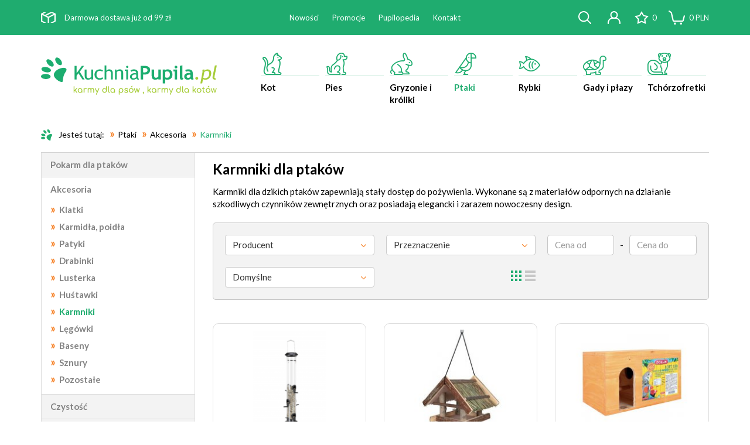

--- FILE ---
content_type: text/html; charset=utf-8
request_url: https://www.kuchniapupila.pl/ptaki/akcesoria/karmniki
body_size: 11121
content:
<!DOCTYPE html>
<html lang="pl">
    <head>
        <title>Karmniki dla ptaków - Kuchniapupila - Warszawa</title>

        <meta id="viewport" name="viewport" content="width=device-width, initial-scale=1.0" />
        <meta http-equiv="Content-Type" content="text/html; charset=utf-8" />
        <meta name="description" content="Karmniki dla dzikich ptak&oacute;w zapewniają stały dostęp do pożywienia. Wykonane są z materiał&oacute;w odpornych na działanie szkodliwych czynnik&oacute;w zewnętrznych oraz posiadają" />
        
        

        
        	<link href="/css/all_gzip.css?v=13" type="text/css" rel="stylesheet" />
        

        <link rel="shortcut icon" href="/grafika/favicon.ico" type="image/x-icon" />
        <link rel="icon" href="/grafika/favicon.ico" type="image/x-icon" />

        
        <!--[if lt IE 9]>
            <script src="https://oss.maxcdn.com/libs/html5shiv/3.7.0/html5shiv.js"></script>
            <script src="https://oss.maxcdn.com/libs/respond.js/1.4.2/respond.min.js"></script>
        <![endif]-->

        
        

        
        
        <link rel="next" href="/ptaki/akcesoria/karmniki,1" />
        

        
<script type="text/plain" data-cookiecategory="all">
  (function(i,s,o,g,r,a,m){i['GoogleAnalyticsObject']=r;i[r]=i[r]||function(){
  (i[r].q=i[r].q||[]).push(arguments)},i[r].l=1*new Date();a=s.createElement(o),
  m=s.getElementsByTagName(o)[0];a.async=1;a.src=g;m.parentNode.insertBefore(a,m)
  })(window,document,'script','//www.google-analytics.com/analytics.js','ga');
  ga('create', 'UA-132076432-1', 'auto');
  ga('send', 'pageview');
</script>


<script type="application/ld+json">
{
"@context" : "http://schema.org",
"@type" : "Organization",
"name" : "Kuchniapupila - Warszawa",
"url" : "http://www.kuchniapupila.pl",

"logo": "http://www.kuchniapupila.pl/grafika/logo.png",
"contactPoint" : [
{ "@type" : "ContactPoint",
"telephone" : "+48226433936",
"contactType" : "customer service"
} ],
"potentialAction": {
"@type": "SearchAction",
"target": "http://www.kuchniapupila.pl/?q={search_term_string}",
"query-input": "required name=search_term_string"
}
}
</script>
    </head>

    <body class="body page1188101802">
        <div class="logo-print">
            <img src="/grafika/logo.png" alt="" />
        </div>

        <header>
            <div class="header-shop">
                <div class="container">
                    <div class="header-shop-inner">
                        <div class="delivery">
                            Darmowa dostawa już od 99 zł
                        </div>
                        <div class="nav-shop">
    <span class="search-trigger"></span>
    
        <a class="login tt" data-placement="bottom" data-title="Logowanie" href="https://www.kuchniapupila.pl/user/account">
            <span class="user-label">Logowanie</span>
        </a>
    

    <a href="https://www.kuchniapupila.pl/cart#to-przechowalnia" id="przechowalnia" class="tt" data-placement="bottom" data-title="Przechowalnia">
        <span id="przechowalnia_ile">0</span>
    </a>
    
    <a href="https://www.kuchniapupila.pl/cart" id="koszyk" class="tt" data-placement="bottom" data-title="Twój koszyk">
        <span id="cart_value">0</span>  PLN  
    </a> 

    
    <div class="login-window">  
        <form name="formularz" action="/user/account" method="post" class="dmsvalidate form-horizontal">
            <input name="sform" type="hidden" />
            <script>
              document.write('<input name="back_url" type="hidden" value="'+location.href+'">');
            </script>
        
            
            
            <input id="f_emial" rel="req_email" type="text" name="email"  value="" placeholder="E-mail" />                
            <input id="f_haslo_uzytkownika" rel="req" type="password" name="haslo_uzytkownika" placeholder="Hasło"  value="" />
            <br />
            <a href="/user/register" class="link link-system">Zarejestruj się</a>
            <a href="/user/password-forgotten" class="link link-system">Nie pamiętasz hasła?</a>
            <button type="submit" class="btn btn-default btn-system">Loguj</button>
        </form>
    </div>
    
</div>

                        <div class="search">
    <form action="/" method="GET">
        
        <input type="text" name="q" value="" placeholder="Szukaj w serwisie...." />
        <button type="submit"></button>
    </form>
</div>
                    </div>
                </div>
            </div>
            
            <div class="header-main">
                <div class="container">
                    <div class="logo">
                        <a href="/"></a>
                    </div>

                    <div class="navbar-header">
                        <button type="button" class="navbar-toggle" data-toggle="collapse" data-target=".navbar-collapse-header"></button>
                    </div>

                    <div class="navbar-collapse collapse navbar-collapse-header">
                        <ul class="nav navbar-nav navbar-right nav-header">
                            
<li class="m1 dropdown-4 mdropdown multi-column">
    <a style="cursor:pointer">
        
        <span class="ico">
            <img src="/files/kot.png" alt="ico-menu">
        </span>
        
        Kot
    </a>

    
    <div class="dropdown-menu">
        <div class="mcol mcol-4">
            <div class="row">
                
                <div class="col-xx-12 col-xs-6 col-sm-6 col-lg-3  in-mode">
                    
                      <ul>
                        <li class="m2">
                            <a href="/kot/karmy-dla-kotow">Karmy dla kotów</a>                           
                        </li>
                        
                            
                                <li class="m3">
                                    <a href="/kot/karmy-dla-kotow/suche">Suche</a>
                                </li>
                            
                                <li class="m3">
                                    <a href="/kot/karmy-dla-kotow/puszki">Puszki</a>
                                </li>
                            
                                <li class="m3">
                                    <a href="/kot/karmy-dla-kotow/diety-weterynaryjne-dla-kotow">Diety weterynaryjne</a>
                                </li>
                            
                                <li class="m3">
                                    <a href="/kot/karmy-dla-kotow/mleko">Mleko</a>
                                </li>
                            
                                <li class="m3">
                                    <a href="/kot/karmy-dla-kotow/przysmaki-dla-kotow">Przysmaki</a>
                                </li>
                            
                                <li class="m3">
                                    <a href="/kot/karmy-dla-kotow/trawa-dla-kotow">Trawa</a>
                                </li>
                            
                        
                    </ul>
                    
                </div>
                
                <div class="col-xx-12 col-xs-6 col-sm-6 col-lg-3  in-mode">
                    
                      <ul>
                        <li class="m2">
                            <a href="/kot/akcesoria">Akcesoria</a>                           
                        </li>
                        
                            
                                <li class="m3">
                                    <a href="/kot/akcesoria/obroze-smycze-szalki-adresowki">Obroże, smycze, szelki, adresówki</a>
                                </li>
                            
                                <li class="m3">
                                    <a href="/kot/akcesoria/miski-dla-kotow">Miski, podkładki, pojemniki</a>
                                </li>
                            
                                <li class="m3">
                                    <a href="/kot/akcesoria/legowiska-dla-kotow">Legowiska</a>
                                </li>
                            
                                <li class="m3">
                                    <a href="/kot/akcesoria/koc-dla-kota">Koce</a>
                                </li>
                            
                                <li class="m3">
                                    <a href="/kot/akcesoria/drapaki-tunele">Drapaki, tunele</a>
                                </li>
                            
                                <li class="m3">
                                    <a href="/kot/akcesoria/transportery-klatki-siatki">Transportery, klatki, siatki</a>
                                </li>
                            
                                <li class="m3">
                                    <a href="/kot/akcesoria/nagrobki-dla-zwierzat">Nagrobki</a>
                                </li>
                            
                                <li class="m3">
                                    <a href="/kot/akcesoria/akcesoria-dla-kotow">Pozostałe</a>
                                </li>
                            
                        
                    </ul>
                    
                </div>
                
                <div class="col-xx-12 col-xs-6 col-sm-6 col-lg-3  in-mode">
                    
                      <ul>
                        <li class="m2">
                            <a href="/kot/zdrowie">Zdrowie</a>                           
                        </li>
                        
                            
                                <li class="m3">
                                    <a href="/kot/zdrowie/preparaty-doustne-dla-kotow">Preparaty doustne</a>
                                </li>
                            
                                <li class="m3">
                                    <a href="/kot/zdrowie/preparaty-na-wlos">Preparaty na włos</a>
                                </li>
                            
                                <li class="m3">
                                    <a href="/kot/zdrowie/oczy-uszy">Pielęgnacja oczu i uszu</a>
                                </li>
                            
                                <li class="m3">
                                    <a href="/kot/zdrowie/behawioralne">Behawioralne</a>
                                </li>
                            
                                <li class="m3">
                                    <a href="/kot/zdrowie/testy">Testy</a>
                                </li>
                            
                        
                    </ul>
                    
                </div>
                
                
                <div class="col-xx-12 col-xs-6 col-sm-6 col-lg-3">
                    <ul>
                        
                            <li class="m2">
                                <a href="/kot/czystosc">Czystość</a>
                            </li>
                        
                            <li class="m2">
                                <a href="/kot/zabawa-i-nauka">Zabawa i nauka</a>
                            </li>
                        
                    </ul>
                </div>
                
            </div>
        </div>
    </div>
    

</li>

<li class="m1 dropdown-4 mdropdown multi-column">
    <a style="cursor:pointer">
        
        <span class="ico">
            <img src="/files/492pies.png" alt="ico-menu">
        </span>
        
        Pies
    </a>

    
    <div class="dropdown-menu">
        <div class="mcol mcol-4">
            <div class="row">
                
                <div class="col-xx-12 col-xs-6 col-sm-6 col-lg-3  in-mode">
                    
                      <ul>
                        <li class="m2">
                            <a href="/pies/karmy-dla-psow">Karmy dla psów</a>                           
                        </li>
                        
                            
                                <li class="m3">
                                    <a href="/pies/karmy-dla-psow/suche">Suche</a>
                                </li>
                            
                                <li class="m3">
                                    <a href="/pies/karmy-dla-psow/puszki">Puszki</a>
                                </li>
                            
                                <li class="m3">
                                    <a href="/pies/karmy-dla-psow/diety-weterynaryjne">Diety weterynaryjne</a>
                                </li>
                            
                                <li class="m3">
                                    <a href="/pies/karmy-dla-psow/mleko">Mleko</a>
                                </li>
                            
                                <li class="m3">
                                    <a href="/pies/karmy-dla-psow/przysmaki">Przysmaki</a>
                                </li>
                            
                        
                    </ul>
                    
                </div>
                
                <div class="col-xx-12 col-xs-6 col-sm-6 col-lg-3  in-mode">
                    
                      <ul>
                        <li class="m2">
                            <a href="/pies/akcesoria">Akcesoria</a>                           
                        </li>
                        
                            
                                <li class="m3">
                                    <a href="/pies/akcesoria/czas-na-rower-z-psem">Na rower</a>
                                </li>
                            
                                <li class="m3">
                                    <a href="/pies/akcesoria/obroze-smycze-szelki-adresowki">Obroże, smycze, szelki, adresówki</a>
                                </li>
                            
                                <li class="m3">
                                    <a href="/pies/akcesoria/miski-dla-psow">Miski, podkładki, pojemniki</a>
                                </li>
                            
                                <li class="m3">
                                    <a href="/pies/akcesoria/legowiska-dla-psow">Legowiska</a>
                                </li>
                            
                                <li class="m3">
                                    <a href="/pies/akcesoria/koce-dla-psow">Koce</a>
                                </li>
                            
                                <li class="m3">
                                    <a href="/pies/akcesoria/transportery-torby-klatki">Transportery, torby, klatki</a>
                                </li>
                            
                                <li class="m3">
                                    <a href="/pies/akcesoria/barierki-rampy-schody">Barierki, rampy, schody</a>
                                </li>
                            
                                <li class="m3">
                                    <a href="/pies/akcesoria/do-auta">Do auta</a>
                                </li>
                            
                                <li class="m3">
                                    <a href="/pies/akcesoria/akcesoria-dentystyczne-dla-psow">Dentystyczne</a>
                                </li>
                            
                                <li class="m3">
                                    <a href="/pies/akcesoria/basen-dla-psa">Baseny</a>
                                </li>
                            
                                <li class="m3">
                                    <a href="/pies/akcesoria/nagrobki-dla-psow">Nagrobki</a>
                                </li>
                            
                                <li class="m3">
                                    <a href="/pies/akcesoria/pozostale-akcesoria">Pozostałe akcesoria</a>
                                </li>
                            
                        
                    </ul>
                    
                </div>
                
                <div class="col-xx-12 col-xs-6 col-sm-6 col-lg-3  in-mode">
                    
                      <ul>
                        <li class="m2">
                            <a href="/pies/zdrowie">Zdrowie</a>                           
                        </li>
                        
                            
                                <li class="m3">
                                    <a href="/pies/zdrowie/preparaty-doustne-dla-psow">Preparaty doustne</a>
                                </li>
                            
                                <li class="m3">
                                    <a href="/pies/zdrowie/preparaty-na-wlos-dla-psow">Preparaty na wlos</a>
                                </li>
                            
                                <li class="m3">
                                    <a href="/pies/zdrowie/oczy-uszy">Pielęgnacja oczu i uszu</a>
                                </li>
                            
                                <li class="m3">
                                    <a href="/pies/zdrowie/apteczka">Apteczka</a>
                                </li>
                            
                                <li class="m3">
                                    <a href="/pies/zdrowie/testy">Testy</a>
                                </li>
                            
                        
                    </ul>
                    
                </div>
                
                
                <div class="col-xx-12 col-xs-6 col-sm-6 col-lg-3">
                    <ul>
                        
                            <li class="m2">
                                <a href="/pies/czystosc">Czystość</a>
                            </li>
                        
                            <li class="m2">
                                <a href="/pies/zabawa-i-nauka">Zabawa i nauka</a>
                            </li>
                        
                    </ul>
                </div>
                
            </div>
        </div>
    </div>
    

</li>

<li class="m1 dropdown-4 mdropdown multi-column">
    <a style="cursor:pointer">
        
        <span class="ico">
            <img src="/files/gryzonie.png" alt="ico-menu">
        </span>
        
        Gryzonie i króliki
    </a>

    
    <div class="dropdown-menu">
        <div class="mcol mcol-4">
            <div class="row">
                
                <div class="col-xx-12 col-xs-6 col-sm-6 col-lg-3  in-mode">
                    
                      <ul>
                        <li class="m2">
                            <a href="/gryzonie-i-kroliki/szczur">Szczur</a>                           
                        </li>
                        
                            
                                <li class="m3">
                                    <a href="/gryzonie-i-kroliki/szczur/pokarm">Pokarm</a>
                                </li>
                            
                                <li class="m3">
                                    <a href="/gryzonie-i-kroliki/szczur/akcesoria">Akcesoria</a>
                                </li>
                            
                                <li class="m3">
                                    <a href="/gryzonie-i-kroliki/szczur/czystosc">Czystość</a>
                                </li>
                            
                                <li class="m3">
                                    <a href="/gryzonie-i-kroliki/szczur/zdrowie">Zdrowie</a>
                                </li>
                            
                                <li class="m3">
                                    <a href="/gryzonie-i-kroliki/szczur/zabawa-i-nauka">Zabawa i nauka</a>
                                </li>
                            
                        
                    </ul>
                    
                      <ul>
                        <li class="m2">
                            <a href="/gryzonie-i-kroliki/mysz">Mysz</a>                           
                        </li>
                        
                            
                                <li class="m3">
                                    <a href="/gryzonie-i-kroliki/mysz/pokarm">Pokarm</a>
                                </li>
                            
                                <li class="m3">
                                    <a href="/gryzonie-i-kroliki/mysz/akcesoria">Akcesoria</a>
                                </li>
                            
                                <li class="m3">
                                    <a href="/gryzonie-i-kroliki/mysz/czystosc">Czystość</a>
                                </li>
                            
                                <li class="m3">
                                    <a href="/gryzonie-i-kroliki/mysz/zdrowie">Zdrowie</a>
                                </li>
                            
                                <li class="m3">
                                    <a href="/gryzonie-i-kroliki/mysz/zabawa-i-nauka">Zabawa i nauka</a>
                                </li>
                            
                        
                    </ul>
                    
                </div>
                
                <div class="col-xx-12 col-xs-6 col-sm-6 col-lg-3  in-mode">
                    
                      <ul>
                        <li class="m2">
                            <a href="/gryzonie-i-kroliki/myszoskoczek">Myszoskoczek</a>                           
                        </li>
                        
                            
                                <li class="m3">
                                    <a href="/gryzonie-i-kroliki/myszoskoczek/pokarm">Pokarm</a>
                                </li>
                            
                                <li class="m3">
                                    <a href="/gryzonie-i-kroliki/myszoskoczek/akcesoria">Akcesoria</a>
                                </li>
                            
                                <li class="m3">
                                    <a href="/gryzonie-i-kroliki/myszoskoczek/czystosc">Czystość</a>
                                </li>
                            
                                <li class="m3">
                                    <a href="/gryzonie-i-kroliki/myszoskoczek/zdrowie">Zdrowie</a>
                                </li>
                            
                                <li class="m3">
                                    <a href="/gryzonie-i-kroliki/myszoskoczek/zabawa-i-nauka">Zabawa i nauka</a>
                                </li>
                            
                        
                    </ul>
                    
                      <ul>
                        <li class="m2">
                            <a href="/gryzonie-i-kroliki/chomik">Chomik</a>                           
                        </li>
                        
                            
                                <li class="m3">
                                    <a href="/gryzonie-i-kroliki/chomik/pokarm">Pokarm</a>
                                </li>
                            
                                <li class="m3">
                                    <a href="/gryzonie-i-kroliki/chomik/akcesoria">Akcesoria</a>
                                </li>
                            
                                <li class="m3">
                                    <a href="/gryzonie-i-kroliki/chomik/czystosc">Czystość</a>
                                </li>
                            
                                <li class="m3">
                                    <a href="/gryzonie-i-kroliki/chomik/zdrowie">Zdrowie</a>
                                </li>
                            
                                <li class="m3">
                                    <a href="/gryzonie-i-kroliki/chomik/zabawa-i-nauka">Zabawa i nauka</a>
                                </li>
                            
                        
                    </ul>
                    
                </div>
                
                <div class="col-xx-12 col-xs-6 col-sm-6 col-lg-3  in-mode">
                    
                      <ul>
                        <li class="m2">
                            <a href="/gryzonie-i-kroliki/krolik">Królik</a>                           
                        </li>
                        
                            
                                <li class="m3">
                                    <a href="/gryzonie-i-kroliki/krolik/pokarm">Pokarm</a>
                                </li>
                            
                                <li class="m3">
                                    <a href="/gryzonie-i-kroliki/krolik/akcesoria">Akcesoria</a>
                                </li>
                            
                                <li class="m3">
                                    <a href="/gryzonie-i-kroliki/krolik/czystosc">Czystość</a>
                                </li>
                            
                                <li class="m3">
                                    <a href="/gryzonie-i-kroliki/krolik/zdrowie">Zdrowie</a>
                                </li>
                            
                                <li class="m3">
                                    <a href="/gryzonie-i-kroliki/krolik/zabawa-i-nauka">Zabawa i nauka</a>
                                </li>
                            
                        
                    </ul>
                    
                      <ul>
                        <li class="m2">
                            <a href="/gryzonie-i-kroliki/swinka-morska">Świnka Morska</a>                           
                        </li>
                        
                            
                                <li class="m3">
                                    <a href="/gryzonie-i-kroliki/swinka-morska/pokarm">Pokarm</a>
                                </li>
                            
                                <li class="m3">
                                    <a href="/gryzonie-i-kroliki/swinka-morska/akcesoria">Akcesoria</a>
                                </li>
                            
                                <li class="m3">
                                    <a href="/gryzonie-i-kroliki/swinka-morska/czystosc">Czystość</a>
                                </li>
                            
                                <li class="m3">
                                    <a href="/gryzonie-i-kroliki/swinka-morska/zdrowie">Zdrowie</a>
                                </li>
                            
                                <li class="m3">
                                    <a href="/gryzonie-i-kroliki/swinka-morska/zabawa-i-nauka">Zabawa i nauka</a>
                                </li>
                            
                        
                    </ul>
                    
                </div>
                
                <div class="col-xx-12 col-xs-6 col-sm-6 col-lg-3  in-mode">
                    
                      <ul>
                        <li class="m2">
                            <a href="/gryzonie-i-kroliki/koszatniczka">Koszatniczka</a>                           
                        </li>
                        
                            
                                <li class="m3">
                                    <a href="/gryzonie-i-kroliki/koszatniczka/pokarm">Pokarm</a>
                                </li>
                            
                                <li class="m3">
                                    <a href="/gryzonie-i-kroliki/koszatniczka/akcesoria">Akcesoria</a>
                                </li>
                            
                                <li class="m3">
                                    <a href="/gryzonie-i-kroliki/koszatniczka/czystosc">Czystość</a>
                                </li>
                            
                                <li class="m3">
                                    <a href="/gryzonie-i-kroliki/koszatniczka/zdrowie">Zdrowie</a>
                                </li>
                            
                                <li class="m3">
                                    <a href="/gryzonie-i-kroliki/koszatniczka/zabawa-i-nauka">Zabawa i nauka</a>
                                </li>
                            
                        
                    </ul>
                    
                      <ul>
                        <li class="m2">
                            <a href="/gryzonie-i-kroliki/szynszyla">Szynszyla</a>                           
                        </li>
                        
                            
                                <li class="m3">
                                    <a href="/gryzonie-i-kroliki/szynszyla/pokarm">Pokarm</a>
                                </li>
                            
                                <li class="m3">
                                    <a href="/gryzonie-i-kroliki/szynszyla/akcesoria">Akcesoria</a>
                                </li>
                            
                                <li class="m3">
                                    <a href="/gryzonie-i-kroliki/szynszyla/czystosc">Czystość</a>
                                </li>
                            
                                <li class="m3">
                                    <a href="/gryzonie-i-kroliki/szynszyla/zdrowie">Zdrowie</a>
                                </li>
                            
                                <li class="m3">
                                    <a href="/gryzonie-i-kroliki/szynszyla/zabawa-i-nauka">Zabawa i nauka</a>
                                </li>
                            
                        
                    </ul>
                    
                </div>
                
                <div class="col-xx-12 col-xs-6 col-sm-6 col-lg-3  in-mode">
                    
                      <ul>
                        <li class="m2">
                            <a href="/gryzonie-i-kroliki/wolno-zyjace">Wolno żyjące</a>                           
                        </li>
                        
                            
                                <li class="m3">
                                    <a href="/gryzonie-i-kroliki/wolno-zyjace/pokarm">Pokarm</a>
                                </li>
                            
                        
                    </ul>
                    
                </div>
                
                
            </div>
        </div>
    </div>
    

</li>

<li class="m1 dropdown-3 mdropdown multi-column active">
    <a style="cursor:pointer">
        
        <span class="ico">
            <img src="/files/ptaki.png" alt="ico-menu">
        </span>
        
        Ptaki
    </a>

    
    <div class="dropdown-menu">
        <div class="mcol mcol-3">
            <div class="row">
                
                <div class="col-xx-12 col-xs-6 col-sm-6 col-lg-4  in-mode">
                    
                      <ul>
                        <li class="m2">
                            <a href="/ptaki/pokarm-dla-ptakow">Pokarm dla ptaków</a>                           
                        </li>
                        
                            
                                <li class="m3">
                                    <a href="/ptaki/pokarm-dla-ptakow/suchy-pokarm">Suchy</a>
                                </li>
                            
                                <li class="m3">
                                    <a href="/ptaki/pokarm-dla-ptakow/kolby">Kolby</a>
                                </li>
                            
                                <li class="m3">
                                    <a href="/ptaki/pokarm-dla-ptakow/przysmaki">Przysmaki</a>
                                </li>
                            
                                <li class="m3">
                                    <a href="/ptaki/pokarm-dla-ptakow/sol-dla-prakow">Sól</a>
                                </li>
                            
                                <li class="m3">
                                    <a href="/ptaki/pokarm-dla-ptakow/wapno">Wapno, sepia, kamień</a>
                                </li>
                            
                                <li class="m3">
                                    <a href="/ptaki/pokarm-dla-ptakow/tluszczowy">Tłuszczowy</a>
                                </li>
                            
                        
                    </ul>
                    
                </div>
                
                <div class="col-xx-12 col-xs-6 col-sm-6 col-lg-4  in-mode">
                    
                      <ul>
                        <li class="m2">
                            <a href="/ptaki/akcesoria">Akcesoria</a>                           
                        </li>
                        
                            
                                <li class="m3">
                                    <a href="/ptaki/akcesoria/klatki">Klatki</a>
                                </li>
                            
                                <li class="m3">
                                    <a href="/ptaki/akcesoria/karmidla-poidla">Karmidła, poidła</a>
                                </li>
                            
                                <li class="m3">
                                    <a href="/ptaki/akcesoria/patyki">Patyki</a>
                                </li>
                            
                                <li class="m3">
                                    <a href="/ptaki/akcesoria/drabinki">Drabinki</a>
                                </li>
                            
                                <li class="m3">
                                    <a href="/ptaki/akcesoria/lusterka">Lusterka</a>
                                </li>
                            
                                <li class="m3">
                                    <a href="/ptaki/akcesoria/hustawki">Huśtawki</a>
                                </li>
                            
                                <li class="m3">
                                    <a href="/ptaki/akcesoria/karmniki">Karmniki</a>
                                </li>
                            
                                <li class="m3">
                                    <a href="/ptaki/akcesoria/legowki">Lęgówki</a>
                                </li>
                            
                                <li class="m3">
                                    <a href="/ptaki/akcesoria/baseny">Baseny</a>
                                </li>
                            
                                <li class="m3">
                                    <a href="/ptaki/akcesoria/sznury-dla-ptakow">Sznury</a>
                                </li>
                            
                                <li class="m3">
                                    <a href="/ptaki/akcesoria/pozostale">Pozostałe</a>
                                </li>
                            
                        
                    </ul>
                    
                </div>
                
                
                <div class="col-xx-12 col-xs-6 col-sm-6 col-lg-4">
                    <ul>
                        
                            <li class="m2">
                                <a href="/ptaki/czystosc">Czystość</a>
                            </li>
                        
                            <li class="m2">
                                <a href="/ptaki/zdrowie">Zdrowie</a>
                            </li>
                        
                            <li class="m2">
                                <a href="/ptaki/zabawa-i-nauka">Zabawa i nauka</a>
                            </li>
                        
                    </ul>
                </div>
                
            </div>
        </div>
    </div>
    

</li>

<li class="m1 dropdown-1 mdropdown normal-menu">
    <a href="/rybki">
        
        <span class="ico">
            <img src="/files/rybki.png" alt="ico-menu">
        </span>
        
        Rybki
    </a>

    
    <div class="dropdown-menu">
        <div class="mcol mcol-1">
            <div class="row">
                
                
                <div class="col-xx-12 col-xs-6 col-sm-6 col-lg-12">
                    <ul>
                        
                            <li class="m2">
                                <a href="/rybki/pokarm-dla-rybek">Pokarm dla rybek</a>
                            </li>
                        
                            <li class="m2">
                                <a href="/rybki/wyposazenie">Wyposażenie</a>
                            </li>
                        
                            <li class="m2">
                                <a href="/rybki/akcesoria">Akcesoria</a>
                            </li>
                        
                            <li class="m2">
                                <a href="/rybki/filrty">Filtry</a>
                            </li>
                        
                            <li class="m2">
                                <a href="/rybki/srodki-do-wody">Środki do wody</a>
                            </li>
                        
                    </ul>
                </div>
                
            </div>
        </div>
    </div>
    

</li>

<li class="m1 dropdown-2 mdropdown multi-column">
    <a style="cursor:pointer">
        
        <span class="ico">
            <img src="/files/zolw_1.png" alt="ico-menu">
        </span>
        
        Gady i płazy
    </a>

    
    <div class="dropdown-menu">
        <div class="mcol mcol-2">
            <div class="row">
                
                <div class="col-xx-12 col-xs-6 col-sm-6 col-lg-6  in-mode">
                    
                      <ul>
                        <li class="m2">
                            <a href="/gady-i-plazy/pokarm-dla-gadow-i-plazow">Pokarm dla gadów i płazów</a>                           
                        </li>
                        
                            
                                <li class="m3">
                                    <a href="/gady-i-plazy/pokarm-dla-gadow-i-plazow/suchy-pokarm">Suchy</a>
                                </li>
                            
                                <li class="m3">
                                    <a href="/gady-i-plazy/pokarm-dla-gadow-i-plazow/suszone-ryby-i-skorupiaki">Suszone ryby i skorupiaki</a>
                                </li>
                            
                        
                    </ul>
                    
                </div>
                
                
                <div class="col-xx-12 col-xs-6 col-sm-6 col-lg-6">
                    <ul>
                        
                            <li class="m2">
                                <a href="/gady-i-plazy/terrarium">Terrarium</a>
                            </li>
                        
                            <li class="m2">
                                <a href="/gady-i-plazy/czystosc">Czystość</a>
                            </li>
                        
                            <li class="m2">
                                <a href="/gady-i-plazy/witaminy-i-odzywki">Witaminy i odżywki</a>
                            </li>
                        
                            <li class="m2">
                                <a href="/gady-i-plazy/literatura">Literatura</a>
                            </li>
                        
                    </ul>
                </div>
                
            </div>
        </div>
    </div>
    

</li>

<li class="m1 dropdown-1 mdropdown normal-menu">
    <a href="/tchorzofretki">
        
        <span class="ico">
            <img src="/files/tchorzofredka.png" alt="ico-menu">
        </span>
        
        Tchórzofretki
    </a>

    
    <div class="dropdown-menu">
        <div class="mcol mcol-1">
            <div class="row">
                
                
                <div class="col-xx-12 col-xs-6 col-sm-6 col-lg-12">
                    <ul>
                        
                            <li class="m2">
                                <a href="/tchorzofretki/pokarm-dla-tchorzofretek">Pokarm dla tchórzofretek</a>
                            </li>
                        
                            <li class="m2">
                                <a href="/tchorzofretki/czystosc">Czystość</a>
                            </li>
                        
                            <li class="m2">
                                <a href="/tchorzofretki/akcesoria">Akcesoria</a>
                            </li>
                        
                            <li class="m2">
                                <a href="/tchorzofretki/zabawa">Zabawa</a>
                            </li>
                        
                            <li class="m2">
                                <a href="/tchorzofretki/zdrowie">Zdrowie</a>
                            </li>
                        
                    </ul>
                </div>
                
            </div>
        </div>
    </div>
    

</li>

                        </ul>

                        
                        <ul class="nav-top">
                            
                            <li><a href="/nowosci" >Nowości</a></li>
                            
                            <li><a href="/promocje" >Promocje</a></li>
                            
                            <li><a href="/pupilopedia" >Pupilopedia</a></li>
                            
                            <li><a href="/kontakt" >Kontakt</a></li>
                            
                        </ul>
                        
                    </div>
                </div>
            </div>
        </header>

        <div class="header-spacer"></div>

        <div class="content-wrapper">

            

            <div class="container">

                <div class="contents">

                    
<ol class="breadcrumb">
    <li>
        Jesteś tutaj: 
    </li>
    
    
    
    <li itemscope itemtype="http://data-vocabulary.org/Breadcrumb" class="breadcrumb-1">
        <a itemprop="url" href="/ptaki">
            <span  itemprop="title">Ptaki</span>
        </a>
    </li>
    
    
    
    
    <li itemscope itemtype="http://data-vocabulary.org/Breadcrumb" class="breadcrumb-2">
        <a itemprop="url" href="/ptaki/akcesoria">
            <span  itemprop="title">Akcesoria</span>
        </a>
    </li>
    
    
    
    
    <li itemscope itemtype="http://data-vocabulary.org/Breadcrumb" class="breadcrumb-3">
        <a itemprop="url" href="/ptaki/akcesoria/karmniki">
            <span  itemprop="title">Karmniki</span>
        </a>
    </li>
    
    
</ol>


                    

                    <div id="main" class="row row-offcanvas row-offcanvas-left">

                        
                        

                        <div class="col-xs-6 col-sm-3 sidebar-offcanvas" id="sidebar">
                            <div class="sidebar-inner">
                                <ul class="nav nav-left">
                                    <li class="m1" id="a1582005251"><a href="/ptaki/pokarm-dla-ptakow">Pokarm dla ptaków</a></li><li class="m1 active" id="a644431357"><a href="/ptaki/akcesoria">Akcesoria</a></li><li class="m2" id="a165337369"><a href="/ptaki/akcesoria/klatki">Klatki</a></li><li class="m2" id="a484502788"><a href="/ptaki/akcesoria/karmidla-poidla">Karmidła, poidła</a></li><li class="m2" id="a807863838"><a href="/ptaki/akcesoria/patyki">Patyki</a></li><li class="m2" id="a420508485"><a href="/ptaki/akcesoria/drabinki">Drabinki</a></li><li class="m2" id="a657083658"><a href="/ptaki/akcesoria/lusterka">Lusterka</a></li><li class="m2" id="a998806091"><a href="/ptaki/akcesoria/hustawki">Huśtawki</a></li><li class="m2 active" id="a1188101802"><a href="/ptaki/akcesoria/karmniki">Karmniki</a></li><li class="m2" id="a1077137513"><a href="/ptaki/akcesoria/legowki">Lęgówki</a></li><li class="m2" id="a449982302"><a href="/ptaki/akcesoria/baseny">Baseny</a></li><li class="m2" id="a2104148844"><a href="/ptaki/akcesoria/sznury-dla-ptakow">Sznury</a></li><li class="m2" id="a871024813"><a href="/ptaki/akcesoria/pozostale">Pozostałe</a></li><li class="m1" id="a922072492"><a href="/ptaki/czystosc">Czystość</a></li><li class="m1" id="a1397757624"><a href="/ptaki/zdrowie">Zdrowie</a></li><li class="m1" id="a856334016"><a href="/ptaki/zabawa-i-nauka">Zabawa i nauka</a></li>
                                </ul>
                            </div>
                        </div>
                        

                        <div id="content" class="col-sm-9 col-xs-12">
                            

	

    <div class="row"><div class="col-xxs-12 col-xs-12 col-sm-12">
	<h2>Karmniki dla ptaków</h2>





<div class="ukl ukl_lt">
	<div class="ukl-body">
		
			
			<p>Karmniki dla&nbsp;dzikich ptak&oacute;w zapewniają stały dostęp do pożywienia. Wykonane są z&nbsp;materiał&oacute;w odpornych na działanie szkodliwych czynnik&oacute;w zewnętrznych oraz&nbsp;posiadają elegancki i&nbsp;zarazem nowoczesny design.&nbsp;</p> 
		
	</div>

	

	

</div>





	


</div></div>

    

        

            

                

                

                
                <div class="content-heading">
                    

                    
                    <div id="filtry">
                   	    

<form name="filtr" method="GET" action="/ptaki/akcesoria/karmniki" class="nomargs">
    
    <input type="hidden" name="typ_listingu" value="">
    <input type="hidden" name="c" value="">
    

    

    


    
    <div class="filtr">
        <select name="prod_0" class="selectpicker" data-dropup-auto="false">
            <option value="">Producent</option>
            
            <option data-href="http://www.kuchniapupila.pl/ptaki/akcesoria/karmniki?prod=606711838" value="606711838">Garden & Fun&nbsp;(14)</option>
            
            <option data-href="http://www.kuchniapupila.pl/ptaki/akcesoria/karmniki?prod=979072888" value="979072888">Happy Birds&nbsp;(1)</option>
            
            <option data-href="http://www.kuchniapupila.pl/ptaki/akcesoria/karmniki?prod=1371908352" value="1371908352">Trixie&nbsp;(21)</option>
            
            <option data-href="http://www.kuchniapupila.pl/ptaki/akcesoria/karmniki?prod=597967314" value="597967314">Zolux&nbsp;(3)</option>
            
        </select>
    </div>
    
    <div class="filtr">
        <select name="f2108673846c_1" class="selectpicker" data-dropup-auto="false">
            <option value="">Przeznaczenie</option>
            
            <option data-href="http://www.kuchniapupila.pl/ptaki/akcesoria/karmniki?f2108673846c=karmniki" value="karmniki">karmniki&nbsp;(1)</option>
            
        </select>
    </div>
    

    <div class="filtr filtr-cena">
        <input name="cena_od" type="text" class="form-control filtry-price-from"  placeholder="Cena od" />
        <span>-</span>
        <input name="cena_do" type="text" class="form-control filtry-price-to"  placeholder="Cena do" />
    </div>

	
    <div class="filtr">
        <select name="sort" class="selectpicker" data-dropup-auto="false">
            <option>Sortuj</option>
            
            <option value="index" selected>Domyślne</option>
            
            <option value="data_reverse">Nowości</option>
            
            <option value="sprzedanych_id_reverse">Popularności</option>
            
            <option value="nazwa">Nazwy: od A do Z</option>
            
            <option value="nazwa_reverse">Nazwy: od Z do A</option>
            
            <option value="cena_id">Cena rosnąco</option>
            
            <option value="cena_id_reverse">Cena malejąco</option>
            
        </select>
    </div>

    <div class="filtr">
        <div class="listing">
            <a href="?typ_listingu=2" class="listing-2 active"></a>
            <a href="?typ_listingu=1" class="listing-1"></a>
        </div>
    </div>
    

</form>




                    </div>
                    
                </div>
                <div class="clearfix"></div>
    		    

    		    

    		    <div class="row">
    	  		  <div class="col-md-4 col-sm-6 col-xs-6 col-xxx-12 product-item-column">
    <div class="product-item">
		
        <div class="image">
            
            
            
            <div class="description">
        	    
        			Charakterystyka

Sikorki, dzięcioły, kowaliki, wr&oacute;belki i&nbsp;wiele innych &ndash; bez naszej dobrej woli może być im ciężko przetrwać
        		
            </div>

            <a href="/ptaki/akcesoria/karmniki/trixie-plastikowy-karmnik-zewnetrzny-48cm,p138550613">
                <img src="/files/1188101802/6706_1,w_225,h_180,wo_225,ho_180,r_png,_small.png" alt="Trixie plastikowy karmnik zewnetrzny 48cm" />
            </a>
        </div>
        
	
        <form action="?" method="get" class="nomargs" name="zakup_138550613">
        <input type="hidden" name="rkup" value="1807961438">
        <input type="hidden" name="ext" value="A" />
        <input type="hidden" name="PHPSESSID" value="" />
        <div class="description">
            <h3>
                <a href="/ptaki/akcesoria/karmniki/trixie-plastikowy-karmnik-zewnetrzny-48cm,p138550613">
                    Trixie plastikowy karmnik zewnetrzny 48cm
                </a>
            </h3>
	
            <div class="prices">

            	
            	<div class="dropup">
            	<select name="kup" class="form-control selectpicker">
            	    
            	    <option id="item-1678307620" data-content="<b>1szt. </b> - <span class='price-current'>39.35  PLN</span>" value="1678307620">
            	        1szt.  -  39.35  PLN
            	    </option>
                    
                </select>
                </div>
                
                
                <div class="amount">
                    <input name="ile" id="ile_138550613" value="1" />
                    <span class="up"></span>
                    <span class="down"></span>
                </div>
                
                 
            	
            </div>
        </div>
    	</form>
    </div>
</div>
<div class="col-md-4 col-sm-6 col-xs-6 col-xxx-12 product-item-column">
    <div class="product-item">
		
        <div class="image">
            
            
            
            <div class="description">
        	    
        			Elegancki i&nbsp;bardzo starannie wykonany karmnik z&nbsp;drewna sosnowego. Jego duża powierzchnia została oszklona i&nbsp;daje nam możliwość
        		
            </div>

            <a href="/ptaki/akcesoria/karmniki/trixie-karmnik-dla-ptakow--252525cm,p1749221312">
                <img src="/files/1188101802/16_6,w_225,h_180,wo_225,ho_180,_small.jpg" alt="Trixie karmnik dla ptaków  25×25×25cm" />
            </a>
        </div>
        
	
        <form action="?" method="get" class="nomargs" name="zakup_1749221312">
        <input type="hidden" name="rkup" value="1807961438">
        <input type="hidden" name="ext" value="A" />
        <input type="hidden" name="PHPSESSID" value="" />
        <div class="description">
            <h3>
                <a href="/ptaki/akcesoria/karmniki/trixie-karmnik-dla-ptakow--252525cm,p1749221312">
                    Trixie karmnik dla ptaków  25×25×25cm
                </a>
            </h3>
	
            <div class="prices">

            	
            	<div class="dropup">
            	<select name="kup" class="form-control selectpicker">
            	    
            	    <option id="item-933349831" data-content="<b>1szt.</b> - <span class='price-current'>65.90  PLN</span>" value="933349831">
            	        1szt. -  65.90  PLN
            	    </option>
                    
                </select>
                </div>
                
                
                <div class="amount">
                    <input name="ile" id="ile_1749221312" value="1" />
                    <span class="up"></span>
                    <span class="down"></span>
                </div>
                
                
                    <a class="btn-cart" onclick="return dodajDoKoszyka(this,'zakup_1749221312','ijttrc0p1jm35koh9h2mc8ou62','','1188101802/16_6.jpg')" rel="nofollow"></a>
                 
            	
            </div>
        </div>
    	</form>
    </div>
</div>
<div class="col-md-4 col-sm-6 col-xs-6 col-xxx-12 product-item-column">
    <div class="product-item">
		
        <div class="image">
            
            
            
            <div class="description">
        	    
        			Budka zbudowana jest z&nbsp;dw&oacute;ch części (przedsionek i&nbsp;duża komora) dla&nbsp;intymności i&nbsp;spokoju ptak&oacute;w. Wykonana
        		
            </div>

            <a href="/ptaki/akcesoria/karmniki/zolux-budka-loft-150-dla-ptakow-egzotycznych-i-papuzek,p1113986966">
                <img src="/files/1188101802/884_5,w_225,h_180,wo_225,ho_180,_small.jpg" alt="Zolux Budka Loft 150 Dla Ptaków Egzotycznych i Papużek" />
            </a>
        </div>
        
	
        <form action="?" method="get" class="nomargs" name="zakup_1113986966">
        <input type="hidden" name="rkup" value="1807961438">
        <input type="hidden" name="ext" value="A" />
        <input type="hidden" name="PHPSESSID" value="" />
        <div class="description">
            <h3>
                <a href="/ptaki/akcesoria/karmniki/zolux-budka-loft-150-dla-ptakow-egzotycznych-i-papuzek,p1113986966">
                    Zolux Budka Loft 150 Dla Ptaków Egzotycznych i Papużek
                </a>
            </h3>
	
            <div class="prices">

            	
            	<div class="dropup">
            	<select name="kup" class="form-control selectpicker">
            	    
            	    <option id="item-307223212" data-content="<b>1szt.</b> - <span class='price-current'>35.54  PLN</span>" value="307223212">
            	        1szt. -  35.54  PLN
            	    </option>
                    
                </select>
                </div>
                
                
                <div class="amount">
                    <input name="ile" id="ile_1113986966" value="1" />
                    <span class="up"></span>
                    <span class="down"></span>
                </div>
                
                
                    <a class="btn-cart" onclick="return dodajDoKoszyka(this,'zakup_1113986966','ijttrc0p1jm35koh9h2mc8ou62','','1188101802/884_5.jpg')" rel="nofollow"></a>
                 
            	
            </div>
        </div>
    	</form>
    </div>
</div>
<div class="col-md-4 col-sm-6 col-xs-6 col-xxx-12 product-item-column">
    <div class="product-item">
		
        <div class="image">
            
            
            
            <div class="description">
        	    
        			Prosty karmnik dla&nbsp;ptak&oacute;w w&nbsp;kształcie żołędzia. Dystrybutor może jednocześnie pomieścić około 700 ml pokarmu. Odkręcana pokrywka
        		
            </div>

            <a href="/ptaki/akcesoria/karmniki/trixie-karmnik-dla-ptakow-w-ksztalcie-zoledzia-700ml--14x22-cm,p475566891">
                <img src="/files/1188101802/oladz_1,w_225,h_180,wo_225,ho_180,_small.jpg" alt="Trixie karmnik dla ptaków w kształcie żołędzia 700ml / 14x22 cm" />
            </a>
        </div>
        
	
        <form action="?" method="get" class="nomargs" name="zakup_475566891">
        <input type="hidden" name="rkup" value="1807961438">
        <input type="hidden" name="ext" value="A" />
        <input type="hidden" name="PHPSESSID" value="" />
        <div class="description">
            <h3>
                <a href="/ptaki/akcesoria/karmniki/trixie-karmnik-dla-ptakow-w-ksztalcie-zoledzia-700ml--14x22-cm,p475566891">
                    Trixie karmnik dla ptaków w kształcie żołędzia 700ml / 14x22 cm
                </a>
            </h3>
	
            <div class="prices">

            	
            	<div class="dropup">
            	<select name="kup" class="form-control selectpicker">
            	    
            	    <option id="item-1039327551" data-content="<b>1szt. </b> - <span class='price-current'>55.79  PLN</span>" value="1039327551">
            	        1szt.  -  55.79  PLN
            	    </option>
                    
                </select>
                </div>
                
                
                <div class="amount">
                    <input name="ile" id="ile_475566891" value="1" />
                    <span class="up"></span>
                    <span class="down"></span>
                </div>
                
                
                    <a class="btn-cart" onclick="return dodajDoKoszyka(this,'zakup_475566891','ijttrc0p1jm35koh9h2mc8ou62','','1188101802/oladz_1.jpg')" rel="nofollow"></a>
                 
            	
            </div>
        </div>
    	</form>
    </div>
</div>
<div class="col-md-4 col-sm-6 col-xs-6 col-xxx-12 product-item-column">
    <div class="product-item">
		
        <div class="image">
            
            
            
            <div class="description">
        	    
        			Prosty karmnik dla&nbsp;ptak&oacute;w w&nbsp;kształcie szyszki. Pokarm wkładamy do miseczek umieszczonych w&nbsp;szypułkach szyszki.&nbsp;Dzięki
        		
            </div>

            <a href="/ptaki/akcesoria/karmniki/trixie-karmnik-dla-ptakow-w-ksztalcie-szyszki-19x23x19-cm,p1179994690">
                <img src="/files/1188101802/szyszkaa_2,w_225,h_180,wo_225,ho_180,_small.jpg" alt="Trixie karmnik dla ptaków w kształcie szyszki 19x23x19 cm" />
            </a>
        </div>
        
	
        <form action="?" method="get" class="nomargs" name="zakup_1179994690">
        <input type="hidden" name="rkup" value="1807961438">
        <input type="hidden" name="ext" value="A" />
        <input type="hidden" name="PHPSESSID" value="" />
        <div class="description">
            <h3>
                <a href="/ptaki/akcesoria/karmniki/trixie-karmnik-dla-ptakow-w-ksztalcie-szyszki-19x23x19-cm,p1179994690">
                    Trixie karmnik dla ptaków w kształcie szyszki 19x23x19 cm
                </a>
            </h3>
	
            <div class="prices">

            	
            	<div class="dropup">
            	<select name="kup" class="form-control selectpicker">
            	    
            	    <option id="item-1526194233" data-content="<b>1szt. </b> - <span class='price-current'>60.42  PLN</span>" value="1526194233">
            	        1szt.  -  60.42  PLN
            	    </option>
                    
                </select>
                </div>
                
                
                <div class="amount">
                    <input name="ile" id="ile_1179994690" value="1" />
                    <span class="up"></span>
                    <span class="down"></span>
                </div>
                
                 
            	
            </div>
        </div>
    	</form>
    </div>
</div>
<div class="col-md-4 col-sm-6 col-xs-6 col-xxx-12 product-item-column">
    <div class="product-item">
		
        <div class="image">
            
            
            
            <div class="description">
        	    
        			Prosty karmnik dla&nbsp;ptak&oacute;w. Dystrybutor&nbsp;można łatwo podwiesić w&nbsp;dowolnym miejscu. Ułatwiony dostęp dzięki uchylanej g&oacute;rze
        		
            </div>

            <a href="/ptaki/akcesoria/karmniki/trixie-karmnik-na-kule-tluszczowe,p964465422">
                <img src="/files/1188101802/karmnikmniejszy_1,w_225,h_180,wo_225,ho_180,_small.jpg" alt="Trixie karmnik na kule tłuszczowe " />
            </a>
        </div>
        
	
        <form action="?" method="get" class="nomargs" name="zakup_964465422">
        <input type="hidden" name="rkup" value="1807961438">
        <input type="hidden" name="ext" value="A" />
        <input type="hidden" name="PHPSESSID" value="" />
        <div class="description">
            <h3>
                <a href="/ptaki/akcesoria/karmniki/trixie-karmnik-na-kule-tluszczowe,p964465422">
                    Trixie karmnik na kule tłuszczowe 
                </a>
            </h3>
	
            <div class="prices">

            	
            	<div class="dropup">
            	<select name="kup" class="form-control selectpicker">
            	    
            	    <option id="item-1363134913" data-content="<b>1szt. 8x22 cm</b> - <span class='price-current'>16.29  PLN</span>" value="1363134913">
            	        1szt. 8x22 cm -  16.29  PLN
            	    </option>
                    
            	    <option id="item-518841463" data-content="<b>1szt. 8x29 cm</b> - <span class='price-current'>18.76  PLN</span>" value="518841463">
            	        1szt. 8x29 cm -  18.76  PLN
            	    </option>
                    
                </select>
                </div>
                
                
                <div class="amount">
                    <input name="ile" id="ile_964465422" value="1" />
                    <span class="up"></span>
                    <span class="down"></span>
                </div>
                
                
                    <a class="btn-cart" onclick="return dodajDoKoszyka(this,'zakup_964465422','ijttrc0p1jm35koh9h2mc8ou62','','1188101802/karmnikmniejszy_1.jpg')" rel="nofollow"></a>
                 
            	
            </div>
        </div>
    	</form>
    </div>
</div>
<div class="col-md-4 col-sm-6 col-xs-6 col-xxx-12 product-item-column">
    <div class="product-item">
		
        <div class="image">
            
            
            
            <div class="description">
        	    
        			Metalowy karmnik malowany proszkowe świetnie sprawdzi się w&nbsp;chłodniejsze pory roku aby dokarmić ptaki. Jest świetną ozdobą ogrodu lub balkonu.
        		
            </div>

            <a href="/ptaki/akcesoria/karmniki/trixie-karmnik-zewnetrzny-dla-ptakow-10x20-cm,p1788302523">
                <img src="/files/1188101802/karmnik1_1,w_225,h_180,wo_225,ho_180,_small.jpg" alt="Trixie karmnik zewnętrzny dla ptaków 10x20 cm" />
            </a>
        </div>
        
	
        <form action="?" method="get" class="nomargs" name="zakup_1788302523">
        <input type="hidden" name="rkup" value="1807961438">
        <input type="hidden" name="ext" value="A" />
        <input type="hidden" name="PHPSESSID" value="" />
        <div class="description">
            <h3>
                <a href="/ptaki/akcesoria/karmniki/trixie-karmnik-zewnetrzny-dla-ptakow-10x20-cm,p1788302523">
                    Trixie karmnik zewnętrzny dla ptaków 10x20 cm
                </a>
            </h3>
	
            <div class="prices">

            	
            	<div class="dropup">
            	<select name="kup" class="form-control selectpicker">
            	    
            	    <option id="item-2128547380" data-content="<b>1szt. </b> - <span class='price-current'>26.53  PLN</span>" value="2128547380">
            	        1szt.  -  26.53  PLN
            	    </option>
                    
                </select>
                </div>
                
                
                <div class="amount">
                    <input name="ile" id="ile_1788302523" value="1" />
                    <span class="up"></span>
                    <span class="down"></span>
                </div>
                
                
                    <a class="btn-cart" onclick="return dodajDoKoszyka(this,'zakup_1788302523','ijttrc0p1jm35koh9h2mc8ou62','','1188101802/karmnik1_1.jpg')" rel="nofollow"></a>
                 
            	
            </div>
        </div>
    	</form>
    </div>
</div>
<div class="col-md-4 col-sm-6 col-xs-6 col-xxx-12 product-item-column">
    <div class="product-item">
		
        <div class="image">
            
            
            
            <div class="description">
        	    
        			Metalowy karmnik malowany proszkowe świetnie sprawdzi się w&nbsp;chłodniejsze pory roku aby dokarmić ptaki. Jest świetną ozdobą ogrodu lub balkonu.
        		
            </div>

            <a href="/ptaki/akcesoria/karmniki/trixie-karmnik-zewnetrzny-na-kule-tluszzczowe-dla-ptakow-10x21-cm,p1195937788">
                <img src="/files/1188101802/kule_1,w_225,h_180,wo_225,ho_180,_small.jpg" alt="Trixie karmnik zewnętrzny na kule tłuszzczowe dla ptaków 10x21 cm" />
            </a>
        </div>
        
	
        <form action="?" method="get" class="nomargs" name="zakup_1195937788">
        <input type="hidden" name="rkup" value="1807961438">
        <input type="hidden" name="ext" value="A" />
        <input type="hidden" name="PHPSESSID" value="" />
        <div class="description">
            <h3>
                <a href="/ptaki/akcesoria/karmniki/trixie-karmnik-zewnetrzny-na-kule-tluszzczowe-dla-ptakow-10x21-cm,p1195937788">
                    Trixie karmnik zewnętrzny na kule tłuszzczowe dla ptaków 10x21 cm
                </a>
            </h3>
	
            <div class="prices">

            	
            	<div class="dropup">
            	<select name="kup" class="form-control selectpicker">
            	    
            	    <option id="item-604311187" data-content="<b>1szt. </b> - <span class='price-current'>23.01  PLN</span>" value="604311187">
            	        1szt.  -  23.01  PLN
            	    </option>
                    
                </select>
                </div>
                
                
                <div class="amount">
                    <input name="ile" id="ile_1195937788" value="1" />
                    <span class="up"></span>
                    <span class="down"></span>
                </div>
                
                
                    <a class="btn-cart" onclick="return dodajDoKoszyka(this,'zakup_1195937788','ijttrc0p1jm35koh9h2mc8ou62','','1188101802/kule_1.jpg')" rel="nofollow"></a>
                 
            	
            </div>
        </div>
    	</form>
    </div>
</div>
<div class="col-md-4 col-sm-6 col-xs-6 col-xxx-12 product-item-column">
    <div class="product-item">
		
        <div class="image">
            
            
            
            <div class="description">
        	    
        			Przezroczysty karmnik&nbsp;na szybę

Zalety:


	Z plastiku
	Pozwala na obserwowanie dzikich ptak&oacute;w z&nbsp;wnętrza domu
	Łatwe
        		
            </div>

            <a href="/ptaki/akcesoria/karmniki/trixie-przezroczysty-karmnik-na-szybe-225-ml-fi-15x15x6cm,p847856446">
                <img src="/files/1188101802/523pale_1,w_225,h_180,wo_225,ho_180,_small.jpg" alt="Trixie Przezroczysty karmnik na szybę 225 ml fi 15x15x6cm" />
            </a>
        </div>
        
	
        <form action="?" method="get" class="nomargs" name="zakup_847856446">
        <input type="hidden" name="rkup" value="1807961438">
        <input type="hidden" name="ext" value="A" />
        <input type="hidden" name="PHPSESSID" value="" />
        <div class="description">
            <h3>
                <a href="/ptaki/akcesoria/karmniki/trixie-przezroczysty-karmnik-na-szybe-225-ml-fi-15x15x6cm,p847856446">
                    Trixie Przezroczysty karmnik na szybę 225 ml fi 15x15x6cm
                </a>
            </h3>
	
            <div class="prices">

            	
            	<div class="dropup">
            	<select name="kup" class="form-control selectpicker">
            	    
            	    <option id="item-1834846645" data-content="<b>1szt. </b> - <span class='price-current'>26.37  PLN</span>" value="1834846645">
            	        1szt.  -  26.37  PLN
            	    </option>
                    
                </select>
                </div>
                
                
                <div class="amount">
                    <input name="ile" id="ile_847856446" value="1" />
                    <span class="up"></span>
                    <span class="down"></span>
                </div>
                
                
                    <a class="btn-cart" onclick="return dodajDoKoszyka(this,'zakup_847856446','ijttrc0p1jm35koh9h2mc8ou62','','1188101802/523pale_1.jpg')" rel="nofollow"></a>
                 
            	
            </div>
        </div>
    	</form>
    </div>
</div>
<div class="col-md-4 col-sm-6 col-xs-6 col-xxx-12 product-item-column">
    <div class="product-item">
		
        <div class="image">
            
            
            
            <div class="description">
        	    
        			Karmnik na kule tłuszczowe

Mały, oryginalny, idealny&nbsp; karmnik, kt&oacute;ry pomoże przetrwać każdą porę roku.


	Metalowy, malowany
        		
            </div>

            <a href="/ptaki/akcesoria/karmniki/trixie-karmnik-na-kule-tluszczowe-ciemnozielony-9x40cm,p809648505">
                <img src="/files/1188101802/54fer1_1,w_225,h_180,wo_225,ho_180,_small.jpg" alt="Trixie Karmnik na kule tłuszczowe ciemnozielony 9x40cm" />
            </a>
        </div>
        
	
        <form action="?" method="get" class="nomargs" name="zakup_809648505">
        <input type="hidden" name="rkup" value="1807961438">
        <input type="hidden" name="ext" value="A" />
        <input type="hidden" name="PHPSESSID" value="" />
        <div class="description">
            <h3>
                <a href="/ptaki/akcesoria/karmniki/trixie-karmnik-na-kule-tluszczowe-ciemnozielony-9x40cm,p809648505">
                    Trixie Karmnik na kule tłuszczowe ciemnozielony 9x40cm
                </a>
            </h3>
	
            <div class="prices">

            	
            	<div class="dropup">
            	<select name="kup" class="form-control selectpicker">
            	    
            	    <option id="item-748406889" data-content="<b>1szt. </b> - <span class='price-current'>7.22  PLN</span>" value="748406889">
            	        1szt.  -  7.22  PLN
            	    </option>
                    
                </select>
                </div>
                
                
                <div class="amount">
                    <input name="ile" id="ile_809648505" value="1" />
                    <span class="up"></span>
                    <span class="down"></span>
                </div>
                
                 
            	
            </div>
        </div>
    	</form>
    </div>
</div>
<div class="col-md-4 col-sm-6 col-xs-6 col-xxx-12 product-item-column">
    <div class="product-item">
		
        <div class="image">
            
            
            
            <div class="description">
        	    
        			Zewnętrzny karmnik dla&nbsp;ptak&oacute;w

Idealna dekoracja oraz&nbsp;dom dla&nbsp;ptak&oacute;w

Oryginalny design.

Zalety:


	Z
        		
            </div>

            <a href="/ptaki/akcesoria/karmniki/trixie-zewnetrzny-karmnik-dla-ptakow-500-ml-fi-22-cm,p289398777">
                <img src="/files/1188101802/576sasawww_1,w_225,h_180,wo_225,ho_180,_small.jpg" alt="Trixie Zewnętrzny karmnik dla ptaków 500 ml fi 22 cm" />
            </a>
        </div>
        
	
        <form action="?" method="get" class="nomargs" name="zakup_289398777">
        <input type="hidden" name="rkup" value="1807961438">
        <input type="hidden" name="ext" value="A" />
        <input type="hidden" name="PHPSESSID" value="" />
        <div class="description">
            <h3>
                <a href="/ptaki/akcesoria/karmniki/trixie-zewnetrzny-karmnik-dla-ptakow-500-ml-fi-22-cm,p289398777">
                    Trixie Zewnętrzny karmnik dla ptaków 500 ml fi 22 cm
                </a>
            </h3>
	
            <div class="prices">

            	
            	<div class="dropup">
            	<select name="kup" class="form-control selectpicker">
            	    
            	    <option id="item-54443203" data-content="<b>1szt.</b> - <span class='price-current'>19.65  PLN</span>" value="54443203">
            	        1szt. -  19.65  PLN
            	    </option>
                    
                </select>
                </div>
                
                
                <div class="amount">
                    <input name="ile" id="ile_289398777" value="1" />
                    <span class="up"></span>
                    <span class="down"></span>
                </div>
                
                
                    <a class="btn-cart" onclick="return dodajDoKoszyka(this,'zakup_289398777','ijttrc0p1jm35koh9h2mc8ou62','','1188101802/576sasawww_1.jpg')" rel="nofollow"></a>
                 
            	
            </div>
        </div>
    	</form>
    </div>
</div>
<div class="col-md-4 col-sm-6 col-xs-6 col-xxx-12 product-item-column">
    <div class="product-item">
		
        <div class="image">
            
            
            
            <div class="description">
        	    
        			Zewnętrzny karmnik dla&nbsp;ptak&oacute;w

Idealna dekoracja oraz&nbsp;dom dla&nbsp;ptak&oacute;w

Zalety:


	Z plastiku
	Z 2 zerdkami
	Utrzymuje
        		
            </div>

            <a href="/ptaki/akcesoria/karmniki/trixie-zewnetrzny-karmnik-dla-ptakow-750ml-fi-29,p1332955035">
                <img src="/files/1188101802/1000buhh_1,w_225,h_180,wo_225,ho_180,_small.jpg" alt="Trixie Zewnętrzny Karmnik dla ptaków 750ml fi 29" />
            </a>
        </div>
        
	
        <form action="?" method="get" class="nomargs" name="zakup_1332955035">
        <input type="hidden" name="rkup" value="1807961438">
        <input type="hidden" name="ext" value="A" />
        <input type="hidden" name="PHPSESSID" value="" />
        <div class="description">
            <h3>
                <a href="/ptaki/akcesoria/karmniki/trixie-zewnetrzny-karmnik-dla-ptakow-750ml-fi-29,p1332955035">
                    Trixie Zewnętrzny Karmnik dla ptaków 750ml fi 29
                </a>
            </h3>
	
            <div class="prices">

            	
            	<div class="dropup">
            	<select name="kup" class="form-control selectpicker">
            	    
            	    <option id="item-1324771803" data-content="<b>1szt. </b> - <span class='price-current'>26.21  PLN</span>" value="1324771803">
            	        1szt.  -  26.21  PLN
            	    </option>
                    
                </select>
                </div>
                
                
                <div class="amount">
                    <input name="ile" id="ile_1332955035" value="1" />
                    <span class="up"></span>
                    <span class="down"></span>
                </div>
                
                
                    <a class="btn-cart" onclick="return dodajDoKoszyka(this,'zakup_1332955035','ijttrc0p1jm35koh9h2mc8ou62','','1188101802/1000buhh_1.jpg')" rel="nofollow"></a>
                 
            	
            </div>
        </div>
    	</form>
    </div>
</div>
<div class="col-md-4 col-sm-6 col-xs-6 col-xxx-12 product-item-column">
    <div class="product-item">
		
        <div class="image">
            
            
            
            <div class="description">
        	    
        			Zielony karmnik na orzechy

Pozwoli przetrwać każdą porę roku.

Zalety:


	Z plastiku/metalu
	Łatwe napełnianie, dzięki uchylnej pokrywie
        		
            </div>

            <a href="/ptaki/akcesoria/karmniki/trixie-zielony-karmnik-na-orzechy-500-ml-fi-22-cm,p1624747370">
                <img src="/files/1188101802/416dozooo_1,w_225,h_180,wo_225,ho_180,_small.jpg" alt="Trixie Zielony Karmnik na orzechy 500 ml fi 22 cm" />
            </a>
        </div>
        
	
        <form action="?" method="get" class="nomargs" name="zakup_1624747370">
        <input type="hidden" name="rkup" value="1807961438">
        <input type="hidden" name="ext" value="A" />
        <input type="hidden" name="PHPSESSID" value="" />
        <div class="description">
            <h3>
                <a href="/ptaki/akcesoria/karmniki/trixie-zielony-karmnik-na-orzechy-500-ml-fi-22-cm,p1624747370">
                    Trixie Zielony Karmnik na orzechy 500 ml fi 22 cm
                </a>
            </h3>
	
            <div class="prices">

            	
            	<div class="dropup">
            	<select name="kup" class="form-control selectpicker">
            	    
            	    <option id="item-109773833" data-content="<b>1szt.</b> - <span class='price-current'>13.37  PLN</span>" value="109773833">
            	        1szt. -  13.37  PLN
            	    </option>
                    
                </select>
                </div>
                
                
                <div class="amount">
                    <input name="ile" id="ile_1624747370" value="1" />
                    <span class="up"></span>
                    <span class="down"></span>
                </div>
                
                 
            	
            </div>
        </div>
    	</form>
    </div>
</div>
<div class="col-md-4 col-sm-6 col-xs-6 col-xxx-12 product-item-column">
    <div class="product-item">
		
        <div class="image">
            
            
            
            <div class="description">
        	    
        			Karmnik dla&nbsp;ptak&oacute;w Z lakierowanego drewna sosnowego Z okapem Dach pokryty filcem z&nbsp;wełny mineralnej Do zawieszania 
        		
            </div>

            <a href="/ptaki/akcesoria/karmniki/trixie-karmnik-dla-ptakow-natura,p433639855">
                <img src="/files/750kdl_1,w_225,h_180,wo_225,ho_180,_small.jpg" alt="Trixie Karmnik dla ptaków &quot;Natura&quot;" />
            </a>
        </div>
        
	
        <form action="?" method="get" class="nomargs" name="zakup_433639855">
        <input type="hidden" name="rkup" value="1807961438">
        <input type="hidden" name="ext" value="A" />
        <input type="hidden" name="PHPSESSID" value="" />
        <div class="description">
            <h3>
                <a href="/ptaki/akcesoria/karmniki/trixie-karmnik-dla-ptakow-natura,p433639855">
                    Trixie Karmnik dla ptaków &quot;Natura&quot;
                </a>
            </h3>
	
            <div class="prices">

            	
            	<div class="dropup">
            	<select name="kup" class="form-control selectpicker">
            	    
            	    <option id="item-1982941725" data-content="<b>1szt. wiszący, 36x35 cm</b> - <span class='price-current'>229.99  PLN</span>" value="1982941725">
            	        1szt. wiszący, 36x35 cm -  229.99  PLN
            	    </option>
                    
                </select>
                </div>
                
                
                <div class="amount">
                    <input name="ile" id="ile_433639855" value="1" />
                    <span class="up"></span>
                    <span class="down"></span>
                </div>
                
                 
            	
            </div>
        </div>
    	</form>
    </div>
</div>
<div class="col-md-4 col-sm-6 col-xs-6 col-xxx-12 product-item-column">
    <div class="product-item">
		
        <div class="image">
            
            
            
            <div class="description">
        	    
        			Karmnik na kule tłuszczowe


	Metal malowany proszkowo
	Na 8 kul tłuszczowych
	Do zawieszania


Opis

Praktyczny i&nbsp;oryginalny karmnik na
        		
            </div>

            <a href="/ptaki/akcesoria/karmniki/trixie-czarny-karmnik-na-kule-tluszczowe-24x8cm,p1129046067">
                <img src="/files/1188101802/5018_1,w_225,h_180,wo_225,ho_180,r_png,_small.png" alt="Trixie czarny karmnik na kule tluszczowe 24x8cm" />
            </a>
        </div>
        
	
        <form action="?" method="get" class="nomargs" name="zakup_1129046067">
        <input type="hidden" name="rkup" value="1807961438">
        <input type="hidden" name="ext" value="A" />
        <input type="hidden" name="PHPSESSID" value="" />
        <div class="description">
            <h3>
                <a href="/ptaki/akcesoria/karmniki/trixie-czarny-karmnik-na-kule-tluszczowe-24x8cm,p1129046067">
                    Trixie czarny karmnik na kule tluszczowe 24x8cm
                </a>
            </h3>
	
            <div class="prices">

            	
            	<div class="dropup">
            	<select name="kup" class="form-control selectpicker">
            	    
            	    <option id="item-330637135" data-content="<b>1szt.</b> - <span class='price-current'>26.53  PLN</span>" value="330637135">
            	        1szt. -  26.53  PLN
            	    </option>
                    
                </select>
                </div>
                
                
                <div class="amount">
                    <input name="ile" id="ile_1129046067" value="1" />
                    <span class="up"></span>
                    <span class="down"></span>
                </div>
                
                
                    <a class="btn-cart" onclick="return dodajDoKoszyka(this,'zakup_1129046067','ijttrc0p1jm35koh9h2mc8ou62','','1188101802/5018_1.png')" rel="nofollow"></a>
                 
            	
            </div>
        </div>
    	</form>
    </div>
</div>
<div class="col-md-4 col-sm-6 col-xs-6 col-xxx-12 product-item-column">
    <div class="product-item">
		
        <div class="image">
            
            
            
            <div class="description">
        	    
        			Karmnik na kule tłuszczowe


	Metal malowany proszkowo
	Na 4 kule tłuszczowych
	Do zawieszania


Opis

Praktyczny i&nbsp;oryginalny karmnik na
        		
            </div>

            <a href="/ptaki/akcesoria/karmniki/trixie-karmink-na-4-kule-tluszczowe,p1756754394">
                <img src="/files/1188101802/6700_1,w_225,h_180,wo_225,ho_180,r_png,_small.png" alt="Trixie karmink na 4 kule tłuszczowe " />
            </a>
        </div>
        
	
        <form action="?" method="get" class="nomargs" name="zakup_1756754394">
        <input type="hidden" name="rkup" value="1807961438">
        <input type="hidden" name="ext" value="A" />
        <input type="hidden" name="PHPSESSID" value="" />
        <div class="description">
            <h3>
                <a href="/ptaki/akcesoria/karmniki/trixie-karmink-na-4-kule-tluszczowe,p1756754394">
                    Trixie karmink na 4 kule tłuszczowe 
                </a>
            </h3>
	
            <div class="prices">

            	
            	<div class="dropup">
            	<select name="kup" class="form-control selectpicker">
            	    
            	    <option id="item-13771846" data-content="<b>1szt.</b> - <span class='price-current'>15.32  PLN</span>" value="13771846">
            	        1szt. -  15.32  PLN
            	    </option>
                    
                </select>
                </div>
                
                
                <div class="amount">
                    <input name="ile" id="ile_1756754394" value="1" />
                    <span class="up"></span>
                    <span class="down"></span>
                </div>
                
                 
            	
            </div>
        </div>
    	</form>
    </div>
</div>
<div class="col-md-4 col-sm-6 col-xs-6 col-xxx-12 product-item-column">
    <div class="product-item">
		
        <div class="image">
            
            
            
            <div class="description">
        	    
        			Karmnik dla&nbsp;ptak&oacute;w to świetny spos&oacute;b by przyciągnąć do ogrodu latających gości. Dokarmianie ptak&oacute;w jest szczeg&oacute;lnie
        		
            </div>

            <a href="/ptaki/akcesoria/karmniki/trixie-karmnik-dla-ptakow-rozne-kolory-19x20x19-cm,p1609770379">
                <img src="/files/1188101802/6701_2,w_225,h_180,wo_225,ho_180,r_png,_small.png" alt="Trixie karmnik dla ptaków różne kolory 19x20x19 cm " />
            </a>
        </div>
        
	
        <form action="?" method="get" class="nomargs" name="zakup_1609770379">
        <input type="hidden" name="rkup" value="1807961438">
        <input type="hidden" name="ext" value="A" />
        <input type="hidden" name="PHPSESSID" value="" />
        <div class="description">
            <h3>
                <a href="/ptaki/akcesoria/karmniki/trixie-karmnik-dla-ptakow-rozne-kolory-19x20x19-cm,p1609770379">
                    Trixie karmnik dla ptaków różne kolory 19x20x19 cm 
                </a>
            </h3>
	
            <div class="prices">

            	
            	<div class="dropup">
            	<select name="kup" class="form-control selectpicker">
            	    
            	    <option id="item-154511560" data-content="<b>1szt. Czerwony</b> - <span class='price-current'>45.72  PLN</span>" value="154511560">
            	        1szt. Czerwony -  45.72  PLN
            	    </option>
                    
            	    <option id="item-1430473256" data-content="<b>1szt. Zielony </b> - <span class='price-current'>45.72  PLN</span>" value="1430473256">
            	        1szt. Zielony  -  45.72  PLN
            	    </option>
                    
                </select>
                </div>
                
                
                <div class="amount">
                    <input name="ile" id="ile_1609770379" value="1" />
                    <span class="up"></span>
                    <span class="down"></span>
                </div>
                
                
                    <a class="btn-cart" onclick="return dodajDoKoszyka(this,'zakup_1609770379','ijttrc0p1jm35koh9h2mc8ou62','','1188101802/6701_2.png')" rel="nofollow"></a>
                 
            	
            </div>
        </div>
    	</form>
    </div>
</div>
<div class="col-md-4 col-sm-6 col-xs-6 col-xxx-12 product-item-column">
    <div class="product-item">
		
        <div class="image">
            
            
            
            <div class="description">
        	    
        			Charakterystyka

&nbsp;

Sikorki, dzięcioły, kowaliki, wr&oacute;belki i&nbsp;wiele innych &ndash; bez naszej dobrej woli może być im ciężko
        		
            </div>

            <a href="/ptaki/akcesoria/karmniki/trixie-karmnik-zewnetrzny-dla-ptakow-rozne-kolory-14x25x14-cm,p1140743912">
                <img src="/files/1188101802/4066704_1,w_225,h_180,wo_225,ho_180,r_png,_small.png" alt="Trixie karmnik zewnętrzny dla ptaków różne kolory 14x25x14 cm" />
            </a>
        </div>
        
	
        <form action="?" method="get" class="nomargs" name="zakup_1140743912">
        <input type="hidden" name="rkup" value="1807961438">
        <input type="hidden" name="ext" value="A" />
        <input type="hidden" name="PHPSESSID" value="" />
        <div class="description">
            <h3>
                <a href="/ptaki/akcesoria/karmniki/trixie-karmnik-zewnetrzny-dla-ptakow-rozne-kolory-14x25x14-cm,p1140743912">
                    Trixie karmnik zewnętrzny dla ptaków różne kolory 14x25x14 cm
                </a>
            </h3>
	
            <div class="prices">

            	
            	<div class="dropup">
            	<select name="kup" class="form-control selectpicker">
            	    
            	    <option id="item-1687365705" data-content="<b>1szt. Srebrny</b> - <span class='price-current'>41.08  PLN</span>" value="1687365705">
            	        1szt. Srebrny -  41.08  PLN
            	    </option>
                    
            	    <option id="item-446141712" data-content="<b>1szt. Zielony </b> - <span class='price-current'>41.56  PLN</span>" value="446141712">
            	        1szt. Zielony  -  41.56  PLN
            	    </option>
                    
                </select>
                </div>
                
                
                <div class="amount">
                    <input name="ile" id="ile_1140743912" value="1" />
                    <span class="up"></span>
                    <span class="down"></span>
                </div>
                
                
                    <a class="btn-cart" onclick="return dodajDoKoszyka(this,'zakup_1140743912','ijttrc0p1jm35koh9h2mc8ou62','','1188101802/4066704_1.png')" rel="nofollow"></a>
                 
            	
            </div>
        </div>
    	</form>
    </div>
</div>
<div class="col-md-4 col-sm-6 col-xs-6 col-xxx-12 product-item-column">
    <div class="product-item">
		
        <div class="image">
            
            
            
            <div class="description">
        	    
        			Drewniany karmnik dla&nbsp;dzikich ptak&oacute;w.<br />
<br />
Całoroczne dokarmianie zapewnia przetrwanie wielu gatunk&oacute;w dzikiego ptactwa,
        		
            </div>

            <a href="/ptaki/akcesoria/karmniki/trixie-karmnik-dla-ptakow-zawieszany-32x23x20-cm,p140471264">
                <img src="/files/1188101802/2126709_1,w_225,h_180,wo_225,ho_180,r_png,_small.png" alt="Trixie karmnik dla ptaków zawieszany 32x23x20 cm" />
            </a>
        </div>
        
	
        <form action="?" method="get" class="nomargs" name="zakup_140471264">
        <input type="hidden" name="rkup" value="1807961438">
        <input type="hidden" name="ext" value="A" />
        <input type="hidden" name="PHPSESSID" value="" />
        <div class="description">
            <h3>
                <a href="/ptaki/akcesoria/karmniki/trixie-karmnik-dla-ptakow-zawieszany-32x23x20-cm,p140471264">
                    Trixie karmnik dla ptaków zawieszany 32x23x20 cm
                </a>
            </h3>
	
            <div class="prices">

            	
            	<div class="dropup">
            	<select name="kup" class="form-control selectpicker">
            	    
            	    <option id="item-319349650" data-content="<b>1szt. </b> - <span class='price-current'>64.50  PLN</span>" value="319349650">
            	        1szt.  -  64.50  PLN
            	    </option>
                    
                </select>
                </div>
                
                
                <div class="amount">
                    <input name="ile" id="ile_140471264" value="1" />
                    <span class="up"></span>
                    <span class="down"></span>
                </div>
                
                
                    <a class="btn-cart" onclick="return dodajDoKoszyka(this,'zakup_140471264','ijttrc0p1jm35koh9h2mc8ou62','','1188101802/2126709_1.png')" rel="nofollow"></a>
                 
            	
            </div>
        </div>
    	</form>
    </div>
</div>
<div class="col-md-4 col-sm-6 col-xs-6 col-xxx-12 product-item-column">
    <div class="product-item">
		
        <div class="image">
            
            
            
            <div class="description">
        	    
        			Drewniany karmnik dla&nbsp;dzikich ptak&oacute;w.<br />
<br />
Całoroczne dokarmianie zapewnia przetrwanie wielu gatunk&oacute;w dzikiego ptactwa,
        		
            </div>

            <a href="/ptaki/akcesoria/karmniki/trixie-natura-karmnik-dla-ptakow-65cm--145m,p1399789040">
                <img src="/files/1188101802/screenshot-2020-05-25-at-12.48.29_1,w_225,h_180,wo_225,ho_180,r_png,_small.png" alt="Trixie Natura karmnik dla ptaków 65cm / 1,45m" />
            </a>
        </div>
        
	
        <form action="?" method="get" class="nomargs" name="zakup_1399789040">
        <input type="hidden" name="rkup" value="1807961438">
        <input type="hidden" name="ext" value="A" />
        <input type="hidden" name="PHPSESSID" value="" />
        <div class="description">
            <h3>
                <a href="/ptaki/akcesoria/karmniki/trixie-natura-karmnik-dla-ptakow-65cm--145m,p1399789040">
                    Trixie Natura karmnik dla ptaków 65cm / 1,45m
                </a>
            </h3>
	
            <div class="prices">

            	
            	<div class="dropup">
            	<select name="kup" class="form-control selectpicker">
            	    
            	    <option id="item-1354645857" data-content="<b>1szt. </b> - <span class='price-current'>305.65  PLN</span>" value="1354645857">
            	        1szt.  -  305.65  PLN
            	    </option>
                    
                </select>
                </div>
                
                
                <div class="amount">
                    <input name="ile" id="ile_1399789040" value="1" />
                    <span class="up"></span>
                    <span class="down"></span>
                </div>
                
                
                    <a class="btn-cart" onclick="return dodajDoKoszyka(this,'zakup_1399789040','ijttrc0p1jm35koh9h2mc8ou62','','1188101802/screenshot-2020-05-25-at-12.48.29_1.png')" rel="nofollow"></a>
                 
            	
            </div>
        </div>
    	</form>
    </div>
</div>
<div class="col-md-4 col-sm-6 col-xs-6 col-xxx-12 product-item-column">
    <div class="product-item">
		
        <div class="image">
            
            
            
            <div class="description">
        	    
        			Sprytny spos&oacute;b na dokarmianie i&nbsp;obserwację ptak&oacute;w wolno żyjących.

Przezroczysty karmnik na szybę dla&nbsp;ptak&oacute;w sprawi,
        		
            </div>

            <a href="/ptaki/akcesoria/karmniki/gardenfun-przezroczysty-karmnik-na-szybe-dla-ptakow,p1400916976">
                <img src="/files/1188101802/1013_1,w_225,h_180,wo_225,ho_180,_small.jpg" alt="Garden&Fun Przezroczysty karmnik na szybę dla ptaków " />
            </a>
        </div>
        
	
        <form action="?" method="get" class="nomargs" name="zakup_1400916976">
        <input type="hidden" name="rkup" value="1807961438">
        <input type="hidden" name="ext" value="A" />
        <input type="hidden" name="PHPSESSID" value="" />
        <div class="description">
            <h3>
                <a href="/ptaki/akcesoria/karmniki/gardenfun-przezroczysty-karmnik-na-szybe-dla-ptakow,p1400916976">
                    Garden&Fun Przezroczysty karmnik na szybę dla ptaków 
                </a>
            </h3>
	
            <div class="prices">

            	
            	<div class="dropup">
            	<select name="kup" class="form-control selectpicker">
            	    
            	    <option id="item-32884579" data-content="<b>1szt. 14,8x6,7x15,5cm</b> - <span class='price-current'>30.21  PLN</span>" value="32884579">
            	        1szt. 14,8x6,7x15,5cm -  30.21  PLN
            	    </option>
                    
            	    <option id="item-1193217972" data-content="<b>1szt. 24x9x15cm</b> - <span class='price-current'>44.76  PLN</span>" value="1193217972">
            	        1szt. 24x9x15cm -  44.76  PLN
            	    </option>
                    
                </select>
                </div>
                
                
                <div class="amount">
                    <input name="ile" id="ile_1400916976" value="1" />
                    <span class="up"></span>
                    <span class="down"></span>
                </div>
                
                
                    <a class="btn-cart" onclick="return dodajDoKoszyka(this,'zakup_1400916976','ijttrc0p1jm35koh9h2mc8ou62','','1188101802/1013_1.jpg')" rel="nofollow"></a>
                 
            	
            </div>
        </div>
    	</form>
    </div>
</div>
<div class="col-md-4 col-sm-6 col-xs-6 col-xxx-12 product-item-column">
    <div class="product-item">
		
        <div class="image">
            
            
            
            <div class="description">
        	    
        			Okres jesienno - zimowy jest szczeg&oacute;lnie trudny dla&nbsp;ptak&oacute;w ze względu na niskie temperatury i&nbsp;ograniczony dostęp do pożywienia.
        		
            </div>

            <a href="/ptaki/akcesoria/karmniki/gardenfun-karmnik-dla-ptakow-drewniany-22x215x20cm,p1291293475">
                <img src="/files/1188101802/1019_5,w_225,h_180,wo_225,ho_180,_small.jpg" alt="Garden&Fun Karmnik dla ptaków drewniany 22x21,5x20cm" />
            </a>
        </div>
        
	
        <form action="?" method="get" class="nomargs" name="zakup_1291293475">
        <input type="hidden" name="rkup" value="1807961438">
        <input type="hidden" name="ext" value="A" />
        <input type="hidden" name="PHPSESSID" value="" />
        <div class="description">
            <h3>
                <a href="/ptaki/akcesoria/karmniki/gardenfun-karmnik-dla-ptakow-drewniany-22x215x20cm,p1291293475">
                    Garden&Fun Karmnik dla ptaków drewniany 22x21,5x20cm
                </a>
            </h3>
	
            <div class="prices">

            	
            	<div class="dropup">
            	<select name="kup" class="form-control selectpicker">
            	    
            	    <option id="item-381963849" data-content="<b>1szt.</b> - <span class='price-current'>54.67  PLN</span>" value="381963849">
            	        1szt. -  54.67  PLN
            	    </option>
                    
                </select>
                </div>
                
                
                <div class="amount">
                    <input name="ile" id="ile_1291293475" value="1" />
                    <span class="up"></span>
                    <span class="down"></span>
                </div>
                
                
                    <a class="btn-cart" onclick="return dodajDoKoszyka(this,'zakup_1291293475','ijttrc0p1jm35koh9h2mc8ou62','','1188101802/1019_5.jpg')" rel="nofollow"></a>
                 
            	
            </div>
        </div>
    	</form>
    </div>
</div>
<div class="col-md-4 col-sm-6 col-xs-6 col-xxx-12 product-item-column">
    <div class="product-item">
		
        <div class="image">
            
            
            
            <div class="description">
        	    
        			Ten drewniany karmnik dla&nbsp;ptak&oacute;w na stojaku jest przeznaczony dla&nbsp;dzikich ptak&oacute;w. Pozwala im przysiąść i&nbsp;zjeść posiłek
        		
            </div>

            <a href="/ptaki/akcesoria/karmniki/gardenfun-drewniany-karmnik-dla-ptakow-z-lampa-solarna-36x34x112cm,p261925968">
                <img src="/files/1188101802/1020_1,w_225,h_180,wo_225,ho_180,_small.jpg" alt="Garden&Fun Drewniany karmnik dla ptaków z lampą solarną 36x34x112cm" />
            </a>
        </div>
        
	
        <form action="?" method="get" class="nomargs" name="zakup_261925968">
        <input type="hidden" name="rkup" value="1807961438">
        <input type="hidden" name="ext" value="A" />
        <input type="hidden" name="PHPSESSID" value="" />
        <div class="description">
            <h3>
                <a href="/ptaki/akcesoria/karmniki/gardenfun-drewniany-karmnik-dla-ptakow-z-lampa-solarna-36x34x112cm,p261925968">
                    Garden&Fun Drewniany karmnik dla ptaków z lampą solarną 36x34x112cm
                </a>
            </h3>
	
            <div class="prices">

            	
            	<div class="dropup">
            	<select name="kup" class="form-control selectpicker">
            	    
            	    <option id="item-248183083" data-content="<b>1szt.</b> - <span class='price-current'>183.06  PLN</span>" value="248183083">
            	        1szt. -  183.06  PLN
            	    </option>
                    
                </select>
                </div>
                
                
                <div class="amount">
                    <input name="ile" id="ile_261925968" value="1" />
                    <span class="up"></span>
                    <span class="down"></span>
                </div>
                
                
                    <a class="btn-cart" onclick="return dodajDoKoszyka(this,'zakup_261925968','ijttrc0p1jm35koh9h2mc8ou62','','1188101802/1020_1.jpg')" rel="nofollow"></a>
                 
            	
            </div>
        </div>
    	</form>
    </div>
</div>
<div class="col-md-4 col-sm-6 col-xs-6 col-xxx-12 product-item-column">
    <div class="product-item">
		
        <div class="image">
            
            
            
            <div class="description">
        	    
        			Dokarmianie ptak&oacute;w pozwala na obserwację i&nbsp;bliskie poznanie zwierząt. Te edukacyjne zajęcie jest r&oacute;wnież źr&oacute;dłem ogromnej
        		
            </div>

            <a href="/ptaki/akcesoria/karmniki/gardenfun-karmnik-dla-ptakow-plastikowy-wiszacy,p935652179">
                <img src="/files/1188101802/1021_1,w_225,h_180,wo_225,ho_180,_small.jpg" alt="Garden&Fun Karmnik dla ptaków plastikowy wiszący" />
            </a>
        </div>
        
	
        <form action="?" method="get" class="nomargs" name="zakup_935652179">
        <input type="hidden" name="rkup" value="1807961438">
        <input type="hidden" name="ext" value="A" />
        <input type="hidden" name="PHPSESSID" value="" />
        <div class="description">
            <h3>
                <a href="/ptaki/akcesoria/karmniki/gardenfun-karmnik-dla-ptakow-plastikowy-wiszacy,p935652179">
                    Garden&Fun Karmnik dla ptaków plastikowy wiszący
                </a>
            </h3>
	
            <div class="prices">

            	
            	<div class="dropup">
            	<select name="kup" class="form-control selectpicker">
            	    
            	    <option id="item-2138894305" data-content="<b>1szt. 13x13x57,5cm</b> - <span class='price-current'>35.16  PLN</span>" value="2138894305">
            	        1szt. 13x13x57,5cm -  35.16  PLN
            	    </option>
                    
            	    <option id="item-1750324980" data-content="<b>1szt. 13x13x40cm</b> - <span class='price-current'>36.60  PLN</span>" value="1750324980">
            	        1szt. 13x13x40cm -  36.60  PLN
            	    </option>
                    
            	    <option id="item-816096748" data-content="<b>1szt. 13x10x22cm</b> - <span class='price-current'>42.68  PLN</span>" value="816096748">
            	        1szt. 13x10x22cm -  42.68  PLN
            	    </option>
                    
                </select>
                </div>
                
                
                <div class="amount">
                    <input name="ile" id="ile_935652179" value="1" />
                    <span class="up"></span>
                    <span class="down"></span>
                </div>
                
                
                    <a class="btn-cart" onclick="return dodajDoKoszyka(this,'zakup_935652179','ijttrc0p1jm35koh9h2mc8ou62','','1188101802/1021_1.jpg')" rel="nofollow"></a>
                 
            	
            </div>
        </div>
    	</form>
    </div>
</div>

    	    	</div>

    	    

        

    




            
            <div class="text-center">

                <ul class="pagination pagination-sm">
                    

                    

                    
                        <li class="active"><a href="/ptaki/akcesoria/karmniki">1</a></li>
                    
                        <li><a href="/ptaki/akcesoria/karmniki,1">2</a></li>
                    

                    
                    <li>
                        <a href="/ptaki/akcesoria/karmniki,1" class="right">
                        </a>
                    </li>
                    
                </ul>

            </div>
            




            



                        </div>
                    </div>

                    
                </div>

            </div>
        </div>

        <footer>
            <div class="container">
                <div class="footer">
                    <div class="nav-footer">
	<ul>
	
		<li>
		    <a href="/o-nas"  > O nas</a>  
		</li>
	
		<li>
		    <a href="/regulamin"  > Regulamin</a>  
		</li>
	
		<li>
		    <a href="http://www.hoteldlakotow.pl/"  > Hotel dla kotów</a>  
		</li>
	
		<li>
		    <a href="/czas-oczekiwania"  > Czas oczekiwania</a>  
		</li>
	
		<li>
		    <a href="/jak-kupowac"  > Jak kupować</a>  
		</li>
	
		<li>
		    <a href="/kontakt"  > Kontakt</a>  
		</li>
	
	</ul>
</div>

                    <div class="footer-info">
                        <a href="https://pasze.wetgiw.gov.pl/otc/demo/index.php?jezyk=1" target="_blank" class="pasze">
                            <img src="/grafika/vet.png" alt="" />
                        </a>

                        <div class="socials">
                            
                            <a class="allegro" href="http://allegro.pl/listing/user/listing.php?us_id=2772861" target="_blank"></a>
                            

                            
                            <a class="facebook" href="https://www.facebook.com/kuchniapupila/?fref=ts" target="_blank"></a>
                            

                            
                            <a class="instagram" href="https://www.instagram.com/kuchniapupila.pl/" target="_blank"></a>
                            
                        </div>
                    </div>
                    

                    <div class="copyright">
                        2016 © Kuchniapupila - Warszawa. Wszelkie prawa zastrzeżone.<br />
                        Projekt &amp; <a href="http://www.dms-cms.pl">cms</a>: <a title="Projektowanie stron Warszawa" href="http://www.zstudio.pl">www.zstudio.pl</a>
                    </div>
                </div>
            </div>
        </footer>

        
        <script async src="/js/all_gzip.js?v=12" type="text/javascript"></script>
		
    </body>
</html>


--- FILE ---
content_type: image/svg+xml
request_url: https://www.kuchniapupila.pl/grafika/svg/instagram.svg
body_size: 312
content:
<?xml version="1.0" encoding="UTF-8"?>
<svg id="instagram" xmlns="http://www.w3.org/2000/svg" version="1.1" viewBox="0 0 40 40">
  <!-- Generator: Adobe Illustrator 30.0.0, SVG Export Plug-In . SVG Version: 2.1.1 Build 123)  -->
  <rect width="40" height="40" rx="5" ry="5" style="fill: #fff;"/>
  <g>
    <path d="M23.65,15.5h0c-.6,0-1.1.48-1.11,1.08,0,.59.49,1.11,1.09,1.11,0,0,.01,0,.02,0,.28,0,.55-.11.75-.31.21-.21.33-.49.34-.78,0-.3-.11-.58-.31-.78-.2-.2-.48-.32-.78-.32Z" style="fill: #22a963;"/>
    <path d="M20.07,16.43h-.01c-2.08,0-3.72,1.63-3.73,3.72,0,1,.38,1.94,1.08,2.65.7.7,1.64,1.09,2.64,1.09h.02c1,0,1.93-.38,2.63-1.08.7-.7,1.09-1.64,1.1-2.64,0-2.09-1.63-3.74-3.72-3.74ZM21.43,21.54c-.36.36-.85.56-1.38.56h0c-1.08,0-1.92-.85-1.92-1.92,0-.53.2-1.02.56-1.39.36-.36.84-.56,1.37-.56h0c.52,0,1.01.2,1.37.56.36.36.56.85.56,1.37s-.2,1.01-.56,1.37Z" style="fill: #22a963;"/>
    <path d="M22.86,13h-5.72c-2.28,0-4.14,1.86-4.14,4.14v5.72c0,2.28,1.86,4.14,4.14,4.14h5.72c2.28,0,4.14-1.86,4.14-4.14v-5.72c0-2.28-1.86-4.14-4.14-4.14ZM25.17,22.86c0,1.28-1.04,2.31-2.31,2.31h-5.72c-1.28,0-2.31-1.04-2.31-2.31v-5.72c0-1.28,1.04-2.31,2.31-2.31h5.72c1.28,0,2.31,1.04,2.31,2.31v5.72Z" style="fill: #22a963;"/>
  </g>
</svg>

--- FILE ---
content_type: image/svg+xml
request_url: https://www.kuchniapupila.pl/grafika/svg/allegro.svg
body_size: 187
content:
<?xml version="1.0" encoding="UTF-8"?>
<svg id="allegro" xmlns="http://www.w3.org/2000/svg" version="1.1" viewBox="0 0 40 40">
  <!-- Generator: Adobe Illustrator 30.0.0, SVG Export Plug-In . SVG Version: 2.1.1 Build 123)  -->
  <rect width="40" height="40" rx="5" ry="5" style="fill: #fff;"/>
  <path d="M26.01,16.75c0-1.84-.41-3.25-1.29-4.19-.92-.98-2.55-1.44-4.19-1.44s-3.21.42-4.61,1.25c-.09.05-.15.15-.15.26,0,0,0,.01,0,.02,0,0,.12,2.02.12,2.03.02.27.24.36.49.21,2.14-1.33,4.49-1.41,5.56-.87,1.26.63,1.09,2.24,1.09,2.24h-3.16c-1.45,0-5.88.51-5.88,4.61,0,.01,0,.03,0,.04,0,0,0,.01,0,.02,0,1.4.48,2.53,1.44,3.27.88.7,2.09,1.03,3.59,1.03h6.6c.22,0,.4-.18.4-.4v-8.07ZM23.04,22.72h-3.82c-.53-.03-1-.17-1.43-.5-.46-.36-.67-.78-.67-1.32,0-.72.49-2.18,2.94-2.18h2.98v4Z" style="fill: #22a963;"/>
</svg>

--- FILE ---
content_type: image/svg+xml
request_url: https://www.kuchniapupila.pl/grafika/svg/i-favourite.svg
body_size: 59
content:
<?xml version="1.0" encoding="UTF-8"?>
<svg id="ico-przechowalnia-head" xmlns="http://www.w3.org/2000/svg" version="1.1" viewBox="0 0 23 22">
  <!-- Generator: Adobe Illustrator 30.0.0, SVG Export Plug-In . SVG Version: 2.1.1 Build 123)  -->
  <path d="M4.43,21.94l.9-7.77L0,8.44l7.67-1.55L11.48.06l3.84,6.81,7.67,1.51-5.29,5.76.93,7.76-7.11-3.25-7.1,3.29ZM3.9,9.69l3.52,3.79-.59,5.14,4.69-2.17,4.7,2.15-.62-5.14,3.5-3.81-5.08-1-2.54-4.51-2.52,4.52-5.07,1.02Z" style="fill: #fff;"/>
</svg>

--- FILE ---
content_type: image/svg+xml
request_url: https://www.kuchniapupila.pl/grafika/svg/i-account.svg
body_size: 86
content:
<?xml version="1.0" encoding="UTF-8"?>
<svg id="account" xmlns="http://www.w3.org/2000/svg" version="1.1" viewBox="0 0 22 22">
  <!-- Generator: Adobe Illustrator 30.0.0, SVG Export Plug-In . SVG Version: 2.1.1 Build 123)  -->
  <path d="M15.34,11.22c1.3-1.18,2.11-2.88,2.11-4.76C17.45,2.9,14.56,0,11,0s-6.45,2.9-6.45,6.45c0,1.89.82,3.58,2.11,4.76C2.55,12.25,0,15.85,0,21c0,.55.45,1,1,1s1-.45,1-1c0-5.07,2.68-8.09,7.18-8.09h3.64c4.5,0,7.18,3.02,7.18,8.09,0,.55.45,1,1,1s1-.45,1-1c0-5.15-2.55-8.75-6.66-9.78ZM11,2c2.46,0,4.45,2,4.45,4.45s-2,4.45-4.45,4.45-4.45-2-4.45-4.45,2-4.45,4.45-4.45Z" style="fill: #fff;"/>
</svg>

--- FILE ---
content_type: image/svg+xml
request_url: https://www.kuchniapupila.pl/grafika/svg/facebook.svg
body_size: 49
content:
<?xml version="1.0" encoding="UTF-8"?>
<svg id="facebook" xmlns="http://www.w3.org/2000/svg" version="1.1" viewBox="0 0 40 40">
  <!-- Generator: Adobe Illustrator 30.0.0, SVG Export Plug-In . SVG Version: 2.1.1 Build 123)  -->
  <rect width="40" height="40" rx="5" ry="5" style="fill: #fff;"/>
  <path d="M24.5,14.66h-1.63c-1.28,0-1.53.56-1.53,1.39v1.82h3.05l-.4,2.84h-2.65v7.3h-3.18v-7.3h-2.66v-2.84h2.66v-2.1c0-2.43,1.61-3.76,3.96-3.76,1.13,0,2.09.08,2.38.11v2.54Z" style="fill: #22a963;"/>
</svg>

--- FILE ---
content_type: text/javascript;charset=UTF-8
request_url: https://www.kuchniapupila.pl/js/all_gzip.js?v=12
body_size: 164016
content:
/*! jQuery v1.11.0 | (c) 2005, 2014 jQuery Foundation, Inc. | jquery.org/license */
!function(a,b){"object"==typeof module&&"object"==typeof module.exports?module.exports=a.document?b(a,!0):function(a){if(!a.document)throw new Error("jQuery requires a window with a document");return b(a)}:b(a)}("undefined"!=typeof window?window:this,function(a,b){var c=[],d=c.slice,e=c.concat,f=c.push,g=c.indexOf,h={},i=h.toString,j=h.hasOwnProperty,k="".trim,l={},m="1.11.0",n=function(a,b){return new n.fn.init(a,b)},o=/^[\s\uFEFF\xA0]+|[\s\uFEFF\xA0]+$/g,p=/^-ms-/,q=/-([\da-z])/gi,r=function(a,b){return b.toUpperCase()};n.fn=n.prototype={jquery:m,constructor:n,selector:"",length:0,toArray:function(){return d.call(this)},get:function(a){return null!=a?0>a?this[a+this.length]:this[a]:d.call(this)},pushStack:function(a){var b=n.merge(this.constructor(),a);return b.prevObject=this,b.context=this.context,b},each:function(a,b){return n.each(this,a,b)},map:function(a){return this.pushStack(n.map(this,function(b,c){return a.call(b,c,b)}))},slice:function(){return this.pushStack(d.apply(this,arguments))},first:function(){return this.eq(0)},last:function(){return this.eq(-1)},eq:function(a){var b=this.length,c=+a+(0>a?b:0);return this.pushStack(c>=0&&b>c?[this[c]]:[])},end:function(){return this.prevObject||this.constructor(null)},push:f,sort:c.sort,splice:c.splice},n.extend=n.fn.extend=function(){var a,b,c,d,e,f,g=arguments[0]||{},h=1,i=arguments.length,j=!1;for("boolean"==typeof g&&(j=g,g=arguments[h]||{},h++),"object"==typeof g||n.isFunction(g)||(g={}),h===i&&(g=this,h--);i>h;h++)if(null!=(e=arguments[h]))for(d in e)a=g[d],c=e[d],g!==c&&(j&&c&&(n.isPlainObject(c)||(b=n.isArray(c)))?(b?(b=!1,f=a&&n.isArray(a)?a:[]):f=a&&n.isPlainObject(a)?a:{},g[d]=n.extend(j,f,c)):void 0!==c&&(g[d]=c));return g},n.extend({expando:"jQuery"+(m+Math.random()).replace(/\D/g,""),isReady:!0,error:function(a){throw new Error(a)},noop:function(){},isFunction:function(a){return"function"===n.type(a)},isArray:Array.isArray||function(a){return"array"===n.type(a)},isWindow:function(a){return null!=a&&a==a.window},isNumeric:function(a){return a-parseFloat(a)>=0},isEmptyObject:function(a){var b;for(b in a)return!1;return!0},isPlainObject:function(a){var b;if(!a||"object"!==n.type(a)||a.nodeType||n.isWindow(a))return!1;try{if(a.constructor&&!j.call(a,"constructor")&&!j.call(a.constructor.prototype,"isPrototypeOf"))return!1}catch(c){return!1}if(l.ownLast)for(b in a)return j.call(a,b);for(b in a);return void 0===b||j.call(a,b)},type:function(a){return null==a?a+"":"object"==typeof a||"function"==typeof a?h[i.call(a)]||"object":typeof a},globalEval:function(b){b&&n.trim(b)&&(a.execScript||function(b){a.eval.call(a,b)})(b)},camelCase:function(a){return a.replace(p,"ms-").replace(q,r)},nodeName:function(a,b){return a.nodeName&&a.nodeName.toLowerCase()===b.toLowerCase()},each:function(a,b,c){var d,e=0,f=a.length,g=s(a);if(c){if(g){for(;f>e;e++)if(d=b.apply(a[e],c),d===!1)break}else for(e in a)if(d=b.apply(a[e],c),d===!1)break}else if(g){for(;f>e;e++)if(d=b.call(a[e],e,a[e]),d===!1)break}else for(e in a)if(d=b.call(a[e],e,a[e]),d===!1)break;return a},trim:k&&!k.call("\ufeff\xa0")?function(a){return null==a?"":k.call(a)}:function(a){return null==a?"":(a+"").replace(o,"")},makeArray:function(a,b){var c=b||[];return null!=a&&(s(Object(a))?n.merge(c,"string"==typeof a?[a]:a):f.call(c,a)),c},inArray:function(a,b,c){var d;if(b){if(g)return g.call(b,a,c);for(d=b.length,c=c?0>c?Math.max(0,d+c):c:0;d>c;c++)if(c in b&&b[c]===a)return c}return-1},merge:function(a,b){var c=+b.length,d=0,e=a.length;while(c>d)a[e++]=b[d++];if(c!==c)while(void 0!==b[d])a[e++]=b[d++];return a.length=e,a},grep:function(a,b,c){for(var d,e=[],f=0,g=a.length,h=!c;g>f;f++)d=!b(a[f],f),d!==h&&e.push(a[f]);return e},map:function(a,b,c){var d,f=0,g=a.length,h=s(a),i=[];if(h)for(;g>f;f++)d=b(a[f],f,c),null!=d&&i.push(d);else for(f in a)d=b(a[f],f,c),null!=d&&i.push(d);return e.apply([],i)},guid:1,proxy:function(a,b){var c,e,f;return"string"==typeof b&&(f=a[b],b=a,a=f),n.isFunction(a)?(c=d.call(arguments,2),e=function(){return a.apply(b||this,c.concat(d.call(arguments)))},e.guid=a.guid=a.guid||n.guid++,e):void 0},now:function(){return+new Date},support:l}),n.each("Boolean Number String Function Array Date RegExp Object Error".split(" "),function(a,b){h["[object "+b+"]"]=b.toLowerCase()});function s(a){var b=a.length,c=n.type(a);return"function"===c||n.isWindow(a)?!1:1===a.nodeType&&b?!0:"array"===c||0===b||"number"==typeof b&&b>0&&b-1 in a}var t=function(a){var b,c,d,e,f,g,h,i,j,k,l,m,n,o,p,q,r,s="sizzle"+-new Date,t=a.document,u=0,v=0,w=eb(),x=eb(),y=eb(),z=function(a,b){return a===b&&(j=!0),0},A="undefined",B=1<<31,C={}.hasOwnProperty,D=[],E=D.pop,F=D.push,G=D.push,H=D.slice,I=D.indexOf||function(a){for(var b=0,c=this.length;c>b;b++)if(this[b]===a)return b;return-1},J="checked|selected|async|autofocus|autoplay|controls|defer|disabled|hidden|ismap|loop|multiple|open|readonly|required|scoped",K="[\\x20\\t\\r\\n\\f]",L="(?:\\\\.|[\\w-]|[^\\x00-\\xa0])+",M=L.replace("w","w#"),N="\\["+K+"*("+L+")"+K+"*(?:([*^$|!~]?=)"+K+"*(?:(['\"])((?:\\\\.|[^\\\\])*?)\\3|("+M+")|)|)"+K+"*\\]",O=":("+L+")(?:\\(((['\"])((?:\\\\.|[^\\\\])*?)\\3|((?:\\\\.|[^\\\\()[\\]]|"+N.replace(3,8)+")*)|.*)\\)|)",P=new RegExp("^"+K+"+|((?:^|[^\\\\])(?:\\\\.)*)"+K+"+$","g"),Q=new RegExp("^"+K+"*,"+K+"*"),R=new RegExp("^"+K+"*([>+~]|"+K+")"+K+"*"),S=new RegExp("="+K+"*([^\\]'\"]*?)"+K+"*\\]","g"),T=new RegExp(O),U=new RegExp("^"+M+"$"),V={ID:new RegExp("^#("+L+")"),CLASS:new RegExp("^\\.("+L+")"),TAG:new RegExp("^("+L.replace("w","w*")+")"),ATTR:new RegExp("^"+N),PSEUDO:new RegExp("^"+O),CHILD:new RegExp("^:(only|first|last|nth|nth-last)-(child|of-type)(?:\\("+K+"*(even|odd|(([+-]|)(\\d*)n|)"+K+"*(?:([+-]|)"+K+"*(\\d+)|))"+K+"*\\)|)","i"),bool:new RegExp("^(?:"+J+")$","i"),needsContext:new RegExp("^"+K+"*[>+~]|:(even|odd|eq|gt|lt|nth|first|last)(?:\\("+K+"*((?:-\\d)?\\d*)"+K+"*\\)|)(?=[^-]|$)","i")},W=/^(?:input|select|textarea|button)$/i,X=/^h\d$/i,Y=/^[^{]+\{\s*\[native \w/,Z=/^(?:#([\w-]+)|(\w+)|\.([\w-]+))$/,$=/[+~]/,_=/'|\\/g,ab=new RegExp("\\\\([\\da-f]{1,6}"+K+"?|("+K+")|.)","ig"),bb=function(a,b,c){var d="0x"+b-65536;return d!==d||c?b:0>d?String.fromCharCode(d+65536):String.fromCharCode(d>>10|55296,1023&d|56320)};try{G.apply(D=H.call(t.childNodes),t.childNodes),D[t.childNodes.length].nodeType}catch(cb){G={apply:D.length?function(a,b){F.apply(a,H.call(b))}:function(a,b){var c=a.length,d=0;while(a[c++]=b[d++]);a.length=c-1}}}function db(a,b,d,e){var f,g,h,i,j,m,p,q,u,v;if((b?b.ownerDocument||b:t)!==l&&k(b),b=b||l,d=d||[],!a||"string"!=typeof a)return d;if(1!==(i=b.nodeType)&&9!==i)return[];if(n&&!e){if(f=Z.exec(a))if(h=f[1]){if(9===i){if(g=b.getElementById(h),!g||!g.parentNode)return d;if(g.id===h)return d.push(g),d}else if(b.ownerDocument&&(g=b.ownerDocument.getElementById(h))&&r(b,g)&&g.id===h)return d.push(g),d}else{if(f[2])return G.apply(d,b.getElementsByTagName(a)),d;if((h=f[3])&&c.getElementsByClassName&&b.getElementsByClassName)return G.apply(d,b.getElementsByClassName(h)),d}if(c.qsa&&(!o||!o.test(a))){if(q=p=s,u=b,v=9===i&&a,1===i&&"object"!==b.nodeName.toLowerCase()){m=ob(a),(p=b.getAttribute("id"))?q=p.replace(_,"\\$&"):b.setAttribute("id",q),q="[id='"+q+"'] ",j=m.length;while(j--)m[j]=q+pb(m[j]);u=$.test(a)&&mb(b.parentNode)||b,v=m.join(",")}if(v)try{return G.apply(d,u.querySelectorAll(v)),d}catch(w){}finally{p||b.removeAttribute("id")}}}return xb(a.replace(P,"$1"),b,d,e)}function eb(){var a=[];function b(c,e){return a.push(c+" ")>d.cacheLength&&delete b[a.shift()],b[c+" "]=e}return b}function fb(a){return a[s]=!0,a}function gb(a){var b=l.createElement("div");try{return!!a(b)}catch(c){return!1}finally{b.parentNode&&b.parentNode.removeChild(b),b=null}}function hb(a,b){var c=a.split("|"),e=a.length;while(e--)d.attrHandle[c[e]]=b}function ib(a,b){var c=b&&a,d=c&&1===a.nodeType&&1===b.nodeType&&(~b.sourceIndex||B)-(~a.sourceIndex||B);if(d)return d;if(c)while(c=c.nextSibling)if(c===b)return-1;return a?1:-1}function jb(a){return function(b){var c=b.nodeName.toLowerCase();return"input"===c&&b.type===a}}function kb(a){return function(b){var c=b.nodeName.toLowerCase();return("input"===c||"button"===c)&&b.type===a}}function lb(a){return fb(function(b){return b=+b,fb(function(c,d){var e,f=a([],c.length,b),g=f.length;while(g--)c[e=f[g]]&&(c[e]=!(d[e]=c[e]))})})}function mb(a){return a&&typeof a.getElementsByTagName!==A&&a}c=db.support={},f=db.isXML=function(a){var b=a&&(a.ownerDocument||a).documentElement;return b?"HTML"!==b.nodeName:!1},k=db.setDocument=function(a){var b,e=a?a.ownerDocument||a:t,g=e.defaultView;return e!==l&&9===e.nodeType&&e.documentElement?(l=e,m=e.documentElement,n=!f(e),g&&g!==g.top&&(g.addEventListener?g.addEventListener("unload",function(){k()},!1):g.attachEvent&&g.attachEvent("onunload",function(){k()})),c.attributes=gb(function(a){return a.className="i",!a.getAttribute("className")}),c.getElementsByTagName=gb(function(a){return a.appendChild(e.createComment("")),!a.getElementsByTagName("*").length}),c.getElementsByClassName=Y.test(e.getElementsByClassName)&&gb(function(a){return a.innerHTML="<div class='a'></div><div class='a i'></div>",a.firstChild.className="i",2===a.getElementsByClassName("i").length}),c.getById=gb(function(a){return m.appendChild(a).id=s,!e.getElementsByName||!e.getElementsByName(s).length}),c.getById?(d.find.ID=function(a,b){if(typeof b.getElementById!==A&&n){var c=b.getElementById(a);return c&&c.parentNode?[c]:[]}},d.filter.ID=function(a){var b=a.replace(ab,bb);return function(a){return a.getAttribute("id")===b}}):(delete d.find.ID,d.filter.ID=function(a){var b=a.replace(ab,bb);return function(a){var c=typeof a.getAttributeNode!==A&&a.getAttributeNode("id");return c&&c.value===b}}),d.find.TAG=c.getElementsByTagName?function(a,b){return typeof b.getElementsByTagName!==A?b.getElementsByTagName(a):void 0}:function(a,b){var c,d=[],e=0,f=b.getElementsByTagName(a);if("*"===a){while(c=f[e++])1===c.nodeType&&d.push(c);return d}return f},d.find.CLASS=c.getElementsByClassName&&function(a,b){return typeof b.getElementsByClassName!==A&&n?b.getElementsByClassName(a):void 0},p=[],o=[],(c.qsa=Y.test(e.querySelectorAll))&&(gb(function(a){a.innerHTML="<select t=''><option selected=''></option></select>",a.querySelectorAll("[t^='']").length&&o.push("[*^$]="+K+"*(?:''|\"\")"),a.querySelectorAll("[selected]").length||o.push("\\["+K+"*(?:value|"+J+")"),a.querySelectorAll(":checked").length||o.push(":checked")}),gb(function(a){var b=e.createElement("input");b.setAttribute("type","hidden"),a.appendChild(b).setAttribute("name","D"),a.querySelectorAll("[name=d]").length&&o.push("name"+K+"*[*^$|!~]?="),a.querySelectorAll(":enabled").length||o.push(":enabled",":disabled"),a.querySelectorAll("*,:x"),o.push(",.*:")})),(c.matchesSelector=Y.test(q=m.webkitMatchesSelector||m.mozMatchesSelector||m.oMatchesSelector||m.msMatchesSelector))&&gb(function(a){c.disconnectedMatch=q.call(a,"div"),q.call(a,"[s!='']:x"),p.push("!=",O)}),o=o.length&&new RegExp(o.join("|")),p=p.length&&new RegExp(p.join("|")),b=Y.test(m.compareDocumentPosition),r=b||Y.test(m.contains)?function(a,b){var c=9===a.nodeType?a.documentElement:a,d=b&&b.parentNode;return a===d||!(!d||1!==d.nodeType||!(c.contains?c.contains(d):a.compareDocumentPosition&&16&a.compareDocumentPosition(d)))}:function(a,b){if(b)while(b=b.parentNode)if(b===a)return!0;return!1},z=b?function(a,b){if(a===b)return j=!0,0;var d=!a.compareDocumentPosition-!b.compareDocumentPosition;return d?d:(d=(a.ownerDocument||a)===(b.ownerDocument||b)?a.compareDocumentPosition(b):1,1&d||!c.sortDetached&&b.compareDocumentPosition(a)===d?a===e||a.ownerDocument===t&&r(t,a)?-1:b===e||b.ownerDocument===t&&r(t,b)?1:i?I.call(i,a)-I.call(i,b):0:4&d?-1:1)}:function(a,b){if(a===b)return j=!0,0;var c,d=0,f=a.parentNode,g=b.parentNode,h=[a],k=[b];if(!f||!g)return a===e?-1:b===e?1:f?-1:g?1:i?I.call(i,a)-I.call(i,b):0;if(f===g)return ib(a,b);c=a;while(c=c.parentNode)h.unshift(c);c=b;while(c=c.parentNode)k.unshift(c);while(h[d]===k[d])d++;return d?ib(h[d],k[d]):h[d]===t?-1:k[d]===t?1:0},e):l},db.matches=function(a,b){return db(a,null,null,b)},db.matchesSelector=function(a,b){if((a.ownerDocument||a)!==l&&k(a),b=b.replace(S,"='$1']"),!(!c.matchesSelector||!n||p&&p.test(b)||o&&o.test(b)))try{var d=q.call(a,b);if(d||c.disconnectedMatch||a.document&&11!==a.document.nodeType)return d}catch(e){}return db(b,l,null,[a]).length>0},db.contains=function(a,b){return(a.ownerDocument||a)!==l&&k(a),r(a,b)},db.attr=function(a,b){(a.ownerDocument||a)!==l&&k(a);var e=d.attrHandle[b.toLowerCase()],f=e&&C.call(d.attrHandle,b.toLowerCase())?e(a,b,!n):void 0;return void 0!==f?f:c.attributes||!n?a.getAttribute(b):(f=a.getAttributeNode(b))&&f.specified?f.value:null},db.error=function(a){throw new Error("Syntax error, unrecognized expression: "+a)},db.uniqueSort=function(a){var b,d=[],e=0,f=0;if(j=!c.detectDuplicates,i=!c.sortStable&&a.slice(0),a.sort(z),j){while(b=a[f++])b===a[f]&&(e=d.push(f));while(e--)a.splice(d[e],1)}return i=null,a},e=db.getText=function(a){var b,c="",d=0,f=a.nodeType;if(f){if(1===f||9===f||11===f){if("string"==typeof a.textContent)return a.textContent;for(a=a.firstChild;a;a=a.nextSibling)c+=e(a)}else if(3===f||4===f)return a.nodeValue}else while(b=a[d++])c+=e(b);return c},d=db.selectors={cacheLength:50,createPseudo:fb,match:V,attrHandle:{},find:{},relative:{">":{dir:"parentNode",first:!0}," ":{dir:"parentNode"},"+":{dir:"previousSibling",first:!0},"~":{dir:"previousSibling"}},preFilter:{ATTR:function(a){return a[1]=a[1].replace(ab,bb),a[3]=(a[4]||a[5]||"").replace(ab,bb),"~="===a[2]&&(a[3]=" "+a[3]+" "),a.slice(0,4)},CHILD:function(a){return a[1]=a[1].toLowerCase(),"nth"===a[1].slice(0,3)?(a[3]||db.error(a[0]),a[4]=+(a[4]?a[5]+(a[6]||1):2*("even"===a[3]||"odd"===a[3])),a[5]=+(a[7]+a[8]||"odd"===a[3])):a[3]&&db.error(a[0]),a},PSEUDO:function(a){var b,c=!a[5]&&a[2];return V.CHILD.test(a[0])?null:(a[3]&&void 0!==a[4]?a[2]=a[4]:c&&T.test(c)&&(b=ob(c,!0))&&(b=c.indexOf(")",c.length-b)-c.length)&&(a[0]=a[0].slice(0,b),a[2]=c.slice(0,b)),a.slice(0,3))}},filter:{TAG:function(a){var b=a.replace(ab,bb).toLowerCase();return"*"===a?function(){return!0}:function(a){return a.nodeName&&a.nodeName.toLowerCase()===b}},CLASS:function(a){var b=w[a+" "];return b||(b=new RegExp("(^|"+K+")"+a+"("+K+"|$)"))&&w(a,function(a){return b.test("string"==typeof a.className&&a.className||typeof a.getAttribute!==A&&a.getAttribute("class")||"")})},ATTR:function(a,b,c){return function(d){var e=db.attr(d,a);return null==e?"!="===b:b?(e+="","="===b?e===c:"!="===b?e!==c:"^="===b?c&&0===e.indexOf(c):"*="===b?c&&e.indexOf(c)>-1:"$="===b?c&&e.slice(-c.length)===c:"~="===b?(" "+e+" ").indexOf(c)>-1:"|="===b?e===c||e.slice(0,c.length+1)===c+"-":!1):!0}},CHILD:function(a,b,c,d,e){var f="nth"!==a.slice(0,3),g="last"!==a.slice(-4),h="of-type"===b;return 1===d&&0===e?function(a){return!!a.parentNode}:function(b,c,i){var j,k,l,m,n,o,p=f!==g?"nextSibling":"previousSibling",q=b.parentNode,r=h&&b.nodeName.toLowerCase(),t=!i&&!h;if(q){if(f){while(p){l=b;while(l=l[p])if(h?l.nodeName.toLowerCase()===r:1===l.nodeType)return!1;o=p="only"===a&&!o&&"nextSibling"}return!0}if(o=[g?q.firstChild:q.lastChild],g&&t){k=q[s]||(q[s]={}),j=k[a]||[],n=j[0]===u&&j[1],m=j[0]===u&&j[2],l=n&&q.childNodes[n];while(l=++n&&l&&l[p]||(m=n=0)||o.pop())if(1===l.nodeType&&++m&&l===b){k[a]=[u,n,m];break}}else if(t&&(j=(b[s]||(b[s]={}))[a])&&j[0]===u)m=j[1];else while(l=++n&&l&&l[p]||(m=n=0)||o.pop())if((h?l.nodeName.toLowerCase()===r:1===l.nodeType)&&++m&&(t&&((l[s]||(l[s]={}))[a]=[u,m]),l===b))break;return m-=e,m===d||m%d===0&&m/d>=0}}},PSEUDO:function(a,b){var c,e=d.pseudos[a]||d.setFilters[a.toLowerCase()]||db.error("unsupported pseudo: "+a);return e[s]?e(b):e.length>1?(c=[a,a,"",b],d.setFilters.hasOwnProperty(a.toLowerCase())?fb(function(a,c){var d,f=e(a,b),g=f.length;while(g--)d=I.call(a,f[g]),a[d]=!(c[d]=f[g])}):function(a){return e(a,0,c)}):e}},pseudos:{not:fb(function(a){var b=[],c=[],d=g(a.replace(P,"$1"));return d[s]?fb(function(a,b,c,e){var f,g=d(a,null,e,[]),h=a.length;while(h--)(f=g[h])&&(a[h]=!(b[h]=f))}):function(a,e,f){return b[0]=a,d(b,null,f,c),!c.pop()}}),has:fb(function(a){return function(b){return db(a,b).length>0}}),contains:fb(function(a){return function(b){return(b.textContent||b.innerText||e(b)).indexOf(a)>-1}}),lang:fb(function(a){return U.test(a||"")||db.error("unsupported lang: "+a),a=a.replace(ab,bb).toLowerCase(),function(b){var c;do if(c=n?b.lang:b.getAttribute("xml:lang")||b.getAttribute("lang"))return c=c.toLowerCase(),c===a||0===c.indexOf(a+"-");while((b=b.parentNode)&&1===b.nodeType);return!1}}),target:function(b){var c=a.location&&a.location.hash;return c&&c.slice(1)===b.id},root:function(a){return a===m},focus:function(a){return a===l.activeElement&&(!l.hasFocus||l.hasFocus())&&!!(a.type||a.href||~a.tabIndex)},enabled:function(a){return a.disabled===!1},disabled:function(a){return a.disabled===!0},checked:function(a){var b=a.nodeName.toLowerCase();return"input"===b&&!!a.checked||"option"===b&&!!a.selected},selected:function(a){return a.parentNode&&a.parentNode.selectedIndex,a.selected===!0},empty:function(a){for(a=a.firstChild;a;a=a.nextSibling)if(a.nodeType<6)return!1;return!0},parent:function(a){return!d.pseudos.empty(a)},header:function(a){return X.test(a.nodeName)},input:function(a){return W.test(a.nodeName)},button:function(a){var b=a.nodeName.toLowerCase();return"input"===b&&"button"===a.type||"button"===b},text:function(a){var b;return"input"===a.nodeName.toLowerCase()&&"text"===a.type&&(null==(b=a.getAttribute("type"))||"text"===b.toLowerCase())},first:lb(function(){return[0]}),last:lb(function(a,b){return[b-1]}),eq:lb(function(a,b,c){return[0>c?c+b:c]}),even:lb(function(a,b){for(var c=0;b>c;c+=2)a.push(c);return a}),odd:lb(function(a,b){for(var c=1;b>c;c+=2)a.push(c);return a}),lt:lb(function(a,b,c){for(var d=0>c?c+b:c;--d>=0;)a.push(d);return a}),gt:lb(function(a,b,c){for(var d=0>c?c+b:c;++d<b;)a.push(d);return a})}},d.pseudos.nth=d.pseudos.eq;for(b in{radio:!0,checkbox:!0,file:!0,password:!0,image:!0})d.pseudos[b]=jb(b);for(b in{submit:!0,reset:!0})d.pseudos[b]=kb(b);function nb(){}nb.prototype=d.filters=d.pseudos,d.setFilters=new nb;function ob(a,b){var c,e,f,g,h,i,j,k=x[a+" "];if(k)return b?0:k.slice(0);h=a,i=[],j=d.preFilter;while(h){(!c||(e=Q.exec(h)))&&(e&&(h=h.slice(e[0].length)||h),i.push(f=[])),c=!1,(e=R.exec(h))&&(c=e.shift(),f.push({value:c,type:e[0].replace(P," ")}),h=h.slice(c.length));for(g in d.filter)!(e=V[g].exec(h))||j[g]&&!(e=j[g](e))||(c=e.shift(),f.push({value:c,type:g,matches:e}),h=h.slice(c.length));if(!c)break}return b?h.length:h?db.error(a):x(a,i).slice(0)}function pb(a){for(var b=0,c=a.length,d="";c>b;b++)d+=a[b].value;return d}function qb(a,b,c){var d=b.dir,e=c&&"parentNode"===d,f=v++;return b.first?function(b,c,f){while(b=b[d])if(1===b.nodeType||e)return a(b,c,f)}:function(b,c,g){var h,i,j=[u,f];if(g){while(b=b[d])if((1===b.nodeType||e)&&a(b,c,g))return!0}else while(b=b[d])if(1===b.nodeType||e){if(i=b[s]||(b[s]={}),(h=i[d])&&h[0]===u&&h[1]===f)return j[2]=h[2];if(i[d]=j,j[2]=a(b,c,g))return!0}}}function rb(a){return a.length>1?function(b,c,d){var e=a.length;while(e--)if(!a[e](b,c,d))return!1;return!0}:a[0]}function sb(a,b,c,d,e){for(var f,g=[],h=0,i=a.length,j=null!=b;i>h;h++)(f=a[h])&&(!c||c(f,d,e))&&(g.push(f),j&&b.push(h));return g}function tb(a,b,c,d,e,f){return d&&!d[s]&&(d=tb(d)),e&&!e[s]&&(e=tb(e,f)),fb(function(f,g,h,i){var j,k,l,m=[],n=[],o=g.length,p=f||wb(b||"*",h.nodeType?[h]:h,[]),q=!a||!f&&b?p:sb(p,m,a,h,i),r=c?e||(f?a:o||d)?[]:g:q;if(c&&c(q,r,h,i),d){j=sb(r,n),d(j,[],h,i),k=j.length;while(k--)(l=j[k])&&(r[n[k]]=!(q[n[k]]=l))}if(f){if(e||a){if(e){j=[],k=r.length;while(k--)(l=r[k])&&j.push(q[k]=l);e(null,r=[],j,i)}k=r.length;while(k--)(l=r[k])&&(j=e?I.call(f,l):m[k])>-1&&(f[j]=!(g[j]=l))}}else r=sb(r===g?r.splice(o,r.length):r),e?e(null,g,r,i):G.apply(g,r)})}function ub(a){for(var b,c,e,f=a.length,g=d.relative[a[0].type],i=g||d.relative[" "],j=g?1:0,k=qb(function(a){return a===b},i,!0),l=qb(function(a){return I.call(b,a)>-1},i,!0),m=[function(a,c,d){return!g&&(d||c!==h)||((b=c).nodeType?k(a,c,d):l(a,c,d))}];f>j;j++)if(c=d.relative[a[j].type])m=[qb(rb(m),c)];else{if(c=d.filter[a[j].type].apply(null,a[j].matches),c[s]){for(e=++j;f>e;e++)if(d.relative[a[e].type])break;return tb(j>1&&rb(m),j>1&&pb(a.slice(0,j-1).concat({value:" "===a[j-2].type?"*":""})).replace(P,"$1"),c,e>j&&ub(a.slice(j,e)),f>e&&ub(a=a.slice(e)),f>e&&pb(a))}m.push(c)}return rb(m)}function vb(a,b){var c=b.length>0,e=a.length>0,f=function(f,g,i,j,k){var m,n,o,p=0,q="0",r=f&&[],s=[],t=h,v=f||e&&d.find.TAG("*",k),w=u+=null==t?1:Math.random()||.1,x=v.length;for(k&&(h=g!==l&&g);q!==x&&null!=(m=v[q]);q++){if(e&&m){n=0;while(o=a[n++])if(o(m,g,i)){j.push(m);break}k&&(u=w)}c&&((m=!o&&m)&&p--,f&&r.push(m))}if(p+=q,c&&q!==p){n=0;while(o=b[n++])o(r,s,g,i);if(f){if(p>0)while(q--)r[q]||s[q]||(s[q]=E.call(j));s=sb(s)}G.apply(j,s),k&&!f&&s.length>0&&p+b.length>1&&db.uniqueSort(j)}return k&&(u=w,h=t),r};return c?fb(f):f}g=db.compile=function(a,b){var c,d=[],e=[],f=y[a+" "];if(!f){b||(b=ob(a)),c=b.length;while(c--)f=ub(b[c]),f[s]?d.push(f):e.push(f);f=y(a,vb(e,d))}return f};function wb(a,b,c){for(var d=0,e=b.length;e>d;d++)db(a,b[d],c);return c}function xb(a,b,e,f){var h,i,j,k,l,m=ob(a);if(!f&&1===m.length){if(i=m[0]=m[0].slice(0),i.length>2&&"ID"===(j=i[0]).type&&c.getById&&9===b.nodeType&&n&&d.relative[i[1].type]){if(b=(d.find.ID(j.matches[0].replace(ab,bb),b)||[])[0],!b)return e;a=a.slice(i.shift().value.length)}h=V.needsContext.test(a)?0:i.length;while(h--){if(j=i[h],d.relative[k=j.type])break;if((l=d.find[k])&&(f=l(j.matches[0].replace(ab,bb),$.test(i[0].type)&&mb(b.parentNode)||b))){if(i.splice(h,1),a=f.length&&pb(i),!a)return G.apply(e,f),e;break}}}return g(a,m)(f,b,!n,e,$.test(a)&&mb(b.parentNode)||b),e}return c.sortStable=s.split("").sort(z).join("")===s,c.detectDuplicates=!!j,k(),c.sortDetached=gb(function(a){return 1&a.compareDocumentPosition(l.createElement("div"))}),gb(function(a){return a.innerHTML="<a href='#'></a>","#"===a.firstChild.getAttribute("href")})||hb("type|href|height|width",function(a,b,c){return c?void 0:a.getAttribute(b,"type"===b.toLowerCase()?1:2)}),c.attributes&&gb(function(a){return a.innerHTML="<input/>",a.firstChild.setAttribute("value",""),""===a.firstChild.getAttribute("value")})||hb("value",function(a,b,c){return c||"input"!==a.nodeName.toLowerCase()?void 0:a.defaultValue}),gb(function(a){return null==a.getAttribute("disabled")})||hb(J,function(a,b,c){var d;return c?void 0:a[b]===!0?b.toLowerCase():(d=a.getAttributeNode(b))&&d.specified?d.value:null}),db}(a);n.find=t,n.expr=t.selectors,n.expr[":"]=n.expr.pseudos,n.unique=t.uniqueSort,n.text=t.getText,n.isXMLDoc=t.isXML,n.contains=t.contains;var u=n.expr.match.needsContext,v=/^<(\w+)\s*\/?>(?:<\/\1>|)$/,w=/^.[^:#\[\.,]*$/;function x(a,b,c){if(n.isFunction(b))return n.grep(a,function(a,d){return!!b.call(a,d,a)!==c});if(b.nodeType)return n.grep(a,function(a){return a===b!==c});if("string"==typeof b){if(w.test(b))return n.filter(b,a,c);b=n.filter(b,a)}return n.grep(a,function(a){return n.inArray(a,b)>=0!==c})}n.filter=function(a,b,c){var d=b[0];return c&&(a=":not("+a+")"),1===b.length&&1===d.nodeType?n.find.matchesSelector(d,a)?[d]:[]:n.find.matches(a,n.grep(b,function(a){return 1===a.nodeType}))},n.fn.extend({find:function(a){var b,c=[],d=this,e=d.length;if("string"!=typeof a)return this.pushStack(n(a).filter(function(){for(b=0;e>b;b++)if(n.contains(d[b],this))return!0}));for(b=0;e>b;b++)n.find(a,d[b],c);return c=this.pushStack(e>1?n.unique(c):c),c.selector=this.selector?this.selector+" "+a:a,c},filter:function(a){return this.pushStack(x(this,a||[],!1))},not:function(a){return this.pushStack(x(this,a||[],!0))},is:function(a){return!!x(this,"string"==typeof a&&u.test(a)?n(a):a||[],!1).length}});var y,z=a.document,A=/^(?:\s*(<[\w\W]+>)[^>]*|#([\w-]*))$/,B=n.fn.init=function(a,b){var c,d;if(!a)return this;if("string"==typeof a){if(c="<"===a.charAt(0)&&">"===a.charAt(a.length-1)&&a.length>=3?[null,a,null]:A.exec(a),!c||!c[1]&&b)return!b||b.jquery?(b||y).find(a):this.constructor(b).find(a);if(c[1]){if(b=b instanceof n?b[0]:b,n.merge(this,n.parseHTML(c[1],b&&b.nodeType?b.ownerDocument||b:z,!0)),v.test(c[1])&&n.isPlainObject(b))for(c in b)n.isFunction(this[c])?this[c](b[c]):this.attr(c,b[c]);return this}if(d=z.getElementById(c[2]),d&&d.parentNode){if(d.id!==c[2])return y.find(a);this.length=1,this[0]=d}return this.context=z,this.selector=a,this}return a.nodeType?(this.context=this[0]=a,this.length=1,this):n.isFunction(a)?"undefined"!=typeof y.ready?y.ready(a):a(n):(void 0!==a.selector&&(this.selector=a.selector,this.context=a.context),n.makeArray(a,this))};B.prototype=n.fn,y=n(z);var C=/^(?:parents|prev(?:Until|All))/,D={children:!0,contents:!0,next:!0,prev:!0};n.extend({dir:function(a,b,c){var d=[],e=a[b];while(e&&9!==e.nodeType&&(void 0===c||1!==e.nodeType||!n(e).is(c)))1===e.nodeType&&d.push(e),e=e[b];return d},sibling:function(a,b){for(var c=[];a;a=a.nextSibling)1===a.nodeType&&a!==b&&c.push(a);return c}}),n.fn.extend({has:function(a){var b,c=n(a,this),d=c.length;return this.filter(function(){for(b=0;d>b;b++)if(n.contains(this,c[b]))return!0})},closest:function(a,b){for(var c,d=0,e=this.length,f=[],g=u.test(a)||"string"!=typeof a?n(a,b||this.context):0;e>d;d++)for(c=this[d];c&&c!==b;c=c.parentNode)if(c.nodeType<11&&(g?g.index(c)>-1:1===c.nodeType&&n.find.matchesSelector(c,a))){f.push(c);break}return this.pushStack(f.length>1?n.unique(f):f)},index:function(a){return a?"string"==typeof a?n.inArray(this[0],n(a)):n.inArray(a.jquery?a[0]:a,this):this[0]&&this[0].parentNode?this.first().prevAll().length:-1},add:function(a,b){return this.pushStack(n.unique(n.merge(this.get(),n(a,b))))},addBack:function(a){return this.add(null==a?this.prevObject:this.prevObject.filter(a))}});function E(a,b){do a=a[b];while(a&&1!==a.nodeType);return a}n.each({parent:function(a){var b=a.parentNode;return b&&11!==b.nodeType?b:null},parents:function(a){return n.dir(a,"parentNode")},parentsUntil:function(a,b,c){return n.dir(a,"parentNode",c)},next:function(a){return E(a,"nextSibling")},prev:function(a){return E(a,"previousSibling")},nextAll:function(a){return n.dir(a,"nextSibling")},prevAll:function(a){return n.dir(a,"previousSibling")},nextUntil:function(a,b,c){return n.dir(a,"nextSibling",c)},prevUntil:function(a,b,c){return n.dir(a,"previousSibling",c)},siblings:function(a){return n.sibling((a.parentNode||{}).firstChild,a)},children:function(a){return n.sibling(a.firstChild)},contents:function(a){return n.nodeName(a,"iframe")?a.contentDocument||a.contentWindow.document:n.merge([],a.childNodes)}},function(a,b){n.fn[a]=function(c,d){var e=n.map(this,b,c);return"Until"!==a.slice(-5)&&(d=c),d&&"string"==typeof d&&(e=n.filter(d,e)),this.length>1&&(D[a]||(e=n.unique(e)),C.test(a)&&(e=e.reverse())),this.pushStack(e)}});var F=/\S+/g,G={};function H(a){var b=G[a]={};return n.each(a.match(F)||[],function(a,c){b[c]=!0}),b}n.Callbacks=function(a){a="string"==typeof a?G[a]||H(a):n.extend({},a);var b,c,d,e,f,g,h=[],i=!a.once&&[],j=function(l){for(c=a.memory&&l,d=!0,f=g||0,g=0,e=h.length,b=!0;h&&e>f;f++)if(h[f].apply(l[0],l[1])===!1&&a.stopOnFalse){c=!1;break}b=!1,h&&(i?i.length&&j(i.shift()):c?h=[]:k.disable())},k={add:function(){if(h){var d=h.length;!function f(b){n.each(b,function(b,c){var d=n.type(c);"function"===d?a.unique&&k.has(c)||h.push(c):c&&c.length&&"string"!==d&&f(c)})}(arguments),b?e=h.length:c&&(g=d,j(c))}return this},remove:function(){return h&&n.each(arguments,function(a,c){var d;while((d=n.inArray(c,h,d))>-1)h.splice(d,1),b&&(e>=d&&e--,f>=d&&f--)}),this},has:function(a){return a?n.inArray(a,h)>-1:!(!h||!h.length)},empty:function(){return h=[],e=0,this},disable:function(){return h=i=c=void 0,this},disabled:function(){return!h},lock:function(){return i=void 0,c||k.disable(),this},locked:function(){return!i},fireWith:function(a,c){return!h||d&&!i||(c=c||[],c=[a,c.slice?c.slice():c],b?i.push(c):j(c)),this},fire:function(){return k.fireWith(this,arguments),this},fired:function(){return!!d}};return k},n.extend({Deferred:function(a){var b=[["resolve","done",n.Callbacks("once memory"),"resolved"],["reject","fail",n.Callbacks("once memory"),"rejected"],["notify","progress",n.Callbacks("memory")]],c="pending",d={state:function(){return c},always:function(){return e.done(arguments).fail(arguments),this},then:function(){var a=arguments;return n.Deferred(function(c){n.each(b,function(b,f){var g=n.isFunction(a[b])&&a[b];e[f[1]](function(){var a=g&&g.apply(this,arguments);a&&n.isFunction(a.promise)?a.promise().done(c.resolve).fail(c.reject).progress(c.notify):c[f[0]+"With"](this===d?c.promise():this,g?[a]:arguments)})}),a=null}).promise()},promise:function(a){return null!=a?n.extend(a,d):d}},e={};return d.pipe=d.then,n.each(b,function(a,f){var g=f[2],h=f[3];d[f[1]]=g.add,h&&g.add(function(){c=h},b[1^a][2].disable,b[2][2].lock),e[f[0]]=function(){return e[f[0]+"With"](this===e?d:this,arguments),this},e[f[0]+"With"]=g.fireWith}),d.promise(e),a&&a.call(e,e),e},when:function(a){var b=0,c=d.call(arguments),e=c.length,f=1!==e||a&&n.isFunction(a.promise)?e:0,g=1===f?a:n.Deferred(),h=function(a,b,c){return function(e){b[a]=this,c[a]=arguments.length>1?d.call(arguments):e,c===i?g.notifyWith(b,c):--f||g.resolveWith(b,c)}},i,j,k;if(e>1)for(i=new Array(e),j=new Array(e),k=new Array(e);e>b;b++)c[b]&&n.isFunction(c[b].promise)?c[b].promise().done(h(b,k,c)).fail(g.reject).progress(h(b,j,i)):--f;return f||g.resolveWith(k,c),g.promise()}});var I;n.fn.ready=function(a){return n.ready.promise().done(a),this},n.extend({isReady:!1,readyWait:1,holdReady:function(a){a?n.readyWait++:n.ready(!0)},ready:function(a){if(a===!0?!--n.readyWait:!n.isReady){if(!z.body)return setTimeout(n.ready);n.isReady=!0,a!==!0&&--n.readyWait>0||(I.resolveWith(z,[n]),n.fn.trigger&&n(z).trigger("ready").off("ready"))}}});function J(){z.addEventListener?(z.removeEventListener("DOMContentLoaded",K,!1),a.removeEventListener("load",K,!1)):(z.detachEvent("onreadystatechange",K),a.detachEvent("onload",K))}function K(){(z.addEventListener||"load"===event.type||"complete"===z.readyState)&&(J(),n.ready())}n.ready.promise=function(b){if(!I)if(I=n.Deferred(),"complete"===z.readyState)setTimeout(n.ready);else if(z.addEventListener)z.addEventListener("DOMContentLoaded",K,!1),a.addEventListener("load",K,!1);else{z.attachEvent("onreadystatechange",K),a.attachEvent("onload",K);var c=!1;try{c=null==a.frameElement&&z.documentElement}catch(d){}c&&c.doScroll&&!function e(){if(!n.isReady){try{c.doScroll("left")}catch(a){return setTimeout(e,50)}J(),n.ready()}}()}return I.promise(b)};var L="undefined",M;for(M in n(l))break;l.ownLast="0"!==M,l.inlineBlockNeedsLayout=!1,n(function(){var a,b,c=z.getElementsByTagName("body")[0];c&&(a=z.createElement("div"),a.style.cssText="border:0;width:0;height:0;position:absolute;top:0;left:-9999px;margin-top:1px",b=z.createElement("div"),c.appendChild(a).appendChild(b),typeof b.style.zoom!==L&&(b.style.cssText="border:0;margin:0;width:1px;padding:1px;display:inline;zoom:1",(l.inlineBlockNeedsLayout=3===b.offsetWidth)&&(c.style.zoom=1)),c.removeChild(a),a=b=null)}),function(){var a=z.createElement("div");if(null==l.deleteExpando){l.deleteExpando=!0;try{delete a.test}catch(b){l.deleteExpando=!1}}a=null}(),n.acceptData=function(a){var b=n.noData[(a.nodeName+" ").toLowerCase()],c=+a.nodeType||1;return 1!==c&&9!==c?!1:!b||b!==!0&&a.getAttribute("classid")===b};var N=/^(?:\{[\w\W]*\}|\[[\w\W]*\])$/,O=/([A-Z])/g;function P(a,b,c){if(void 0===c&&1===a.nodeType){var d="data-"+b.replace(O,"-$1").toLowerCase();if(c=a.getAttribute(d),"string"==typeof c){try{c="true"===c?!0:"false"===c?!1:"null"===c?null:+c+""===c?+c:N.test(c)?n.parseJSON(c):c}catch(e){}n.data(a,b,c)}else c=void 0}return c}function Q(a){var b;for(b in a)if(("data"!==b||!n.isEmptyObject(a[b]))&&"toJSON"!==b)return!1;return!0}function R(a,b,d,e){if(n.acceptData(a)){var f,g,h=n.expando,i=a.nodeType,j=i?n.cache:a,k=i?a[h]:a[h]&&h;if(k&&j[k]&&(e||j[k].data)||void 0!==d||"string"!=typeof b)return k||(k=i?a[h]=c.pop()||n.guid++:h),j[k]||(j[k]=i?{}:{toJSON:n.noop}),("object"==typeof b||"function"==typeof b)&&(e?j[k]=n.extend(j[k],b):j[k].data=n.extend(j[k].data,b)),g=j[k],e||(g.data||(g.data={}),g=g.data),void 0!==d&&(g[n.camelCase(b)]=d),"string"==typeof b?(f=g[b],null==f&&(f=g[n.camelCase(b)])):f=g,f
}}function S(a,b,c){if(n.acceptData(a)){var d,e,f=a.nodeType,g=f?n.cache:a,h=f?a[n.expando]:n.expando;if(g[h]){if(b&&(d=c?g[h]:g[h].data)){n.isArray(b)?b=b.concat(n.map(b,n.camelCase)):b in d?b=[b]:(b=n.camelCase(b),b=b in d?[b]:b.split(" ")),e=b.length;while(e--)delete d[b[e]];if(c?!Q(d):!n.isEmptyObject(d))return}(c||(delete g[h].data,Q(g[h])))&&(f?n.cleanData([a],!0):l.deleteExpando||g!=g.window?delete g[h]:g[h]=null)}}}n.extend({cache:{},noData:{"applet ":!0,"embed ":!0,"object ":"clsid:D27CDB6E-AE6D-11cf-96B8-444553540000"},hasData:function(a){return a=a.nodeType?n.cache[a[n.expando]]:a[n.expando],!!a&&!Q(a)},data:function(a,b,c){return R(a,b,c)},removeData:function(a,b){return S(a,b)},_data:function(a,b,c){return R(a,b,c,!0)},_removeData:function(a,b){return S(a,b,!0)}}),n.fn.extend({data:function(a,b){var c,d,e,f=this[0],g=f&&f.attributes;if(void 0===a){if(this.length&&(e=n.data(f),1===f.nodeType&&!n._data(f,"parsedAttrs"))){c=g.length;while(c--)d=g[c].name,0===d.indexOf("data-")&&(d=n.camelCase(d.slice(5)),P(f,d,e[d]));n._data(f,"parsedAttrs",!0)}return e}return"object"==typeof a?this.each(function(){n.data(this,a)}):arguments.length>1?this.each(function(){n.data(this,a,b)}):f?P(f,a,n.data(f,a)):void 0},removeData:function(a){return this.each(function(){n.removeData(this,a)})}}),n.extend({queue:function(a,b,c){var d;return a?(b=(b||"fx")+"queue",d=n._data(a,b),c&&(!d||n.isArray(c)?d=n._data(a,b,n.makeArray(c)):d.push(c)),d||[]):void 0},dequeue:function(a,b){b=b||"fx";var c=n.queue(a,b),d=c.length,e=c.shift(),f=n._queueHooks(a,b),g=function(){n.dequeue(a,b)};"inprogress"===e&&(e=c.shift(),d--),e&&("fx"===b&&c.unshift("inprogress"),delete f.stop,e.call(a,g,f)),!d&&f&&f.empty.fire()},_queueHooks:function(a,b){var c=b+"queueHooks";return n._data(a,c)||n._data(a,c,{empty:n.Callbacks("once memory").add(function(){n._removeData(a,b+"queue"),n._removeData(a,c)})})}}),n.fn.extend({queue:function(a,b){var c=2;return"string"!=typeof a&&(b=a,a="fx",c--),arguments.length<c?n.queue(this[0],a):void 0===b?this:this.each(function(){var c=n.queue(this,a,b);n._queueHooks(this,a),"fx"===a&&"inprogress"!==c[0]&&n.dequeue(this,a)})},dequeue:function(a){return this.each(function(){n.dequeue(this,a)})},clearQueue:function(a){return this.queue(a||"fx",[])},promise:function(a,b){var c,d=1,e=n.Deferred(),f=this,g=this.length,h=function(){--d||e.resolveWith(f,[f])};"string"!=typeof a&&(b=a,a=void 0),a=a||"fx";while(g--)c=n._data(f[g],a+"queueHooks"),c&&c.empty&&(d++,c.empty.add(h));return h(),e.promise(b)}});var T=/[+-]?(?:\d*\.|)\d+(?:[eE][+-]?\d+|)/.source,U=["Top","Right","Bottom","Left"],V=function(a,b){return a=b||a,"none"===n.css(a,"display")||!n.contains(a.ownerDocument,a)},W=n.access=function(a,b,c,d,e,f,g){var h=0,i=a.length,j=null==c;if("object"===n.type(c)){e=!0;for(h in c)n.access(a,b,h,c[h],!0,f,g)}else if(void 0!==d&&(e=!0,n.isFunction(d)||(g=!0),j&&(g?(b.call(a,d),b=null):(j=b,b=function(a,b,c){return j.call(n(a),c)})),b))for(;i>h;h++)b(a[h],c,g?d:d.call(a[h],h,b(a[h],c)));return e?a:j?b.call(a):i?b(a[0],c):f},X=/^(?:checkbox|radio)$/i;!function(){var a=z.createDocumentFragment(),b=z.createElement("div"),c=z.createElement("input");if(b.setAttribute("className","t"),b.innerHTML=" <link/><table></table><a href='/a'>a</a>",l.leadingWhitespace=3===b.firstChild.nodeType,l.tbody=!b.getElementsByTagName("tbody").length,l.htmlSerialize=!!b.getElementsByTagName("link").length,l.html5Clone="<:nav></:nav>"!==z.createElement("nav").cloneNode(!0).outerHTML,c.type="checkbox",c.checked=!0,a.appendChild(c),l.appendChecked=c.checked,b.innerHTML="<textarea>x</textarea>",l.noCloneChecked=!!b.cloneNode(!0).lastChild.defaultValue,a.appendChild(b),b.innerHTML="<input type='radio' checked='checked' name='t'/>",l.checkClone=b.cloneNode(!0).cloneNode(!0).lastChild.checked,l.noCloneEvent=!0,b.attachEvent&&(b.attachEvent("onclick",function(){l.noCloneEvent=!1}),b.cloneNode(!0).click()),null==l.deleteExpando){l.deleteExpando=!0;try{delete b.test}catch(d){l.deleteExpando=!1}}a=b=c=null}(),function(){var b,c,d=z.createElement("div");for(b in{submit:!0,change:!0,focusin:!0})c="on"+b,(l[b+"Bubbles"]=c in a)||(d.setAttribute(c,"t"),l[b+"Bubbles"]=d.attributes[c].expando===!1);d=null}();var Y=/^(?:input|select|textarea)$/i,Z=/^key/,$=/^(?:mouse|contextmenu)|click/,_=/^(?:focusinfocus|focusoutblur)$/,ab=/^([^.]*)(?:\.(.+)|)$/;function bb(){return!0}function cb(){return!1}function db(){try{return z.activeElement}catch(a){}}n.event={global:{},add:function(a,b,c,d,e){var f,g,h,i,j,k,l,m,o,p,q,r=n._data(a);if(r){c.handler&&(i=c,c=i.handler,e=i.selector),c.guid||(c.guid=n.guid++),(g=r.events)||(g=r.events={}),(k=r.handle)||(k=r.handle=function(a){return typeof n===L||a&&n.event.triggered===a.type?void 0:n.event.dispatch.apply(k.elem,arguments)},k.elem=a),b=(b||"").match(F)||[""],h=b.length;while(h--)f=ab.exec(b[h])||[],o=q=f[1],p=(f[2]||"").split(".").sort(),o&&(j=n.event.special[o]||{},o=(e?j.delegateType:j.bindType)||o,j=n.event.special[o]||{},l=n.extend({type:o,origType:q,data:d,handler:c,guid:c.guid,selector:e,needsContext:e&&n.expr.match.needsContext.test(e),namespace:p.join(".")},i),(m=g[o])||(m=g[o]=[],m.delegateCount=0,j.setup&&j.setup.call(a,d,p,k)!==!1||(a.addEventListener?a.addEventListener(o,k,!1):a.attachEvent&&a.attachEvent("on"+o,k))),j.add&&(j.add.call(a,l),l.handler.guid||(l.handler.guid=c.guid)),e?m.splice(m.delegateCount++,0,l):m.push(l),n.event.global[o]=!0);a=null}},remove:function(a,b,c,d,e){var f,g,h,i,j,k,l,m,o,p,q,r=n.hasData(a)&&n._data(a);if(r&&(k=r.events)){b=(b||"").match(F)||[""],j=b.length;while(j--)if(h=ab.exec(b[j])||[],o=q=h[1],p=(h[2]||"").split(".").sort(),o){l=n.event.special[o]||{},o=(d?l.delegateType:l.bindType)||o,m=k[o]||[],h=h[2]&&new RegExp("(^|\\.)"+p.join("\\.(?:.*\\.|)")+"(\\.|$)"),i=f=m.length;while(f--)g=m[f],!e&&q!==g.origType||c&&c.guid!==g.guid||h&&!h.test(g.namespace)||d&&d!==g.selector&&("**"!==d||!g.selector)||(m.splice(f,1),g.selector&&m.delegateCount--,l.remove&&l.remove.call(a,g));i&&!m.length&&(l.teardown&&l.teardown.call(a,p,r.handle)!==!1||n.removeEvent(a,o,r.handle),delete k[o])}else for(o in k)n.event.remove(a,o+b[j],c,d,!0);n.isEmptyObject(k)&&(delete r.handle,n._removeData(a,"events"))}},trigger:function(b,c,d,e){var f,g,h,i,k,l,m,o=[d||z],p=j.call(b,"type")?b.type:b,q=j.call(b,"namespace")?b.namespace.split("."):[];if(h=l=d=d||z,3!==d.nodeType&&8!==d.nodeType&&!_.test(p+n.event.triggered)&&(p.indexOf(".")>=0&&(q=p.split("."),p=q.shift(),q.sort()),g=p.indexOf(":")<0&&"on"+p,b=b[n.expando]?b:new n.Event(p,"object"==typeof b&&b),b.isTrigger=e?2:3,b.namespace=q.join("."),b.namespace_re=b.namespace?new RegExp("(^|\\.)"+q.join("\\.(?:.*\\.|)")+"(\\.|$)"):null,b.result=void 0,b.target||(b.target=d),c=null==c?[b]:n.makeArray(c,[b]),k=n.event.special[p]||{},e||!k.trigger||k.trigger.apply(d,c)!==!1)){if(!e&&!k.noBubble&&!n.isWindow(d)){for(i=k.delegateType||p,_.test(i+p)||(h=h.parentNode);h;h=h.parentNode)o.push(h),l=h;l===(d.ownerDocument||z)&&o.push(l.defaultView||l.parentWindow||a)}m=0;while((h=o[m++])&&!b.isPropagationStopped())b.type=m>1?i:k.bindType||p,f=(n._data(h,"events")||{})[b.type]&&n._data(h,"handle"),f&&f.apply(h,c),f=g&&h[g],f&&f.apply&&n.acceptData(h)&&(b.result=f.apply(h,c),b.result===!1&&b.preventDefault());if(b.type=p,!e&&!b.isDefaultPrevented()&&(!k._default||k._default.apply(o.pop(),c)===!1)&&n.acceptData(d)&&g&&d[p]&&!n.isWindow(d)){l=d[g],l&&(d[g]=null),n.event.triggered=p;try{d[p]()}catch(r){}n.event.triggered=void 0,l&&(d[g]=l)}return b.result}},dispatch:function(a){a=n.event.fix(a);var b,c,e,f,g,h=[],i=d.call(arguments),j=(n._data(this,"events")||{})[a.type]||[],k=n.event.special[a.type]||{};if(i[0]=a,a.delegateTarget=this,!k.preDispatch||k.preDispatch.call(this,a)!==!1){h=n.event.handlers.call(this,a,j),b=0;while((f=h[b++])&&!a.isPropagationStopped()){a.currentTarget=f.elem,g=0;while((e=f.handlers[g++])&&!a.isImmediatePropagationStopped())(!a.namespace_re||a.namespace_re.test(e.namespace))&&(a.handleObj=e,a.data=e.data,c=((n.event.special[e.origType]||{}).handle||e.handler).apply(f.elem,i),void 0!==c&&(a.result=c)===!1&&(a.preventDefault(),a.stopPropagation()))}return k.postDispatch&&k.postDispatch.call(this,a),a.result}},handlers:function(a,b){var c,d,e,f,g=[],h=b.delegateCount,i=a.target;if(h&&i.nodeType&&(!a.button||"click"!==a.type))for(;i!=this;i=i.parentNode||this)if(1===i.nodeType&&(i.disabled!==!0||"click"!==a.type)){for(e=[],f=0;h>f;f++)d=b[f],c=d.selector+" ",void 0===e[c]&&(e[c]=d.needsContext?n(c,this).index(i)>=0:n.find(c,this,null,[i]).length),e[c]&&e.push(d);e.length&&g.push({elem:i,handlers:e})}return h<b.length&&g.push({elem:this,handlers:b.slice(h)}),g},fix:function(a){if(a[n.expando])return a;var b,c,d,e=a.type,f=a,g=this.fixHooks[e];g||(this.fixHooks[e]=g=$.test(e)?this.mouseHooks:Z.test(e)?this.keyHooks:{}),d=g.props?this.props.concat(g.props):this.props,a=new n.Event(f),b=d.length;while(b--)c=d[b],a[c]=f[c];return a.target||(a.target=f.srcElement||z),3===a.target.nodeType&&(a.target=a.target.parentNode),a.metaKey=!!a.metaKey,g.filter?g.filter(a,f):a},props:"altKey bubbles cancelable ctrlKey currentTarget eventPhase metaKey relatedTarget shiftKey target timeStamp view which".split(" "),fixHooks:{},keyHooks:{props:"char charCode key keyCode".split(" "),filter:function(a,b){return null==a.which&&(a.which=null!=b.charCode?b.charCode:b.keyCode),a}},mouseHooks:{props:"button buttons clientX clientY fromElement offsetX offsetY pageX pageY screenX screenY toElement".split(" "),filter:function(a,b){var c,d,e,f=b.button,g=b.fromElement;return null==a.pageX&&null!=b.clientX&&(d=a.target.ownerDocument||z,e=d.documentElement,c=d.body,a.pageX=b.clientX+(e&&e.scrollLeft||c&&c.scrollLeft||0)-(e&&e.clientLeft||c&&c.clientLeft||0),a.pageY=b.clientY+(e&&e.scrollTop||c&&c.scrollTop||0)-(e&&e.clientTop||c&&c.clientTop||0)),!a.relatedTarget&&g&&(a.relatedTarget=g===a.target?b.toElement:g),a.which||void 0===f||(a.which=1&f?1:2&f?3:4&f?2:0),a}},special:{load:{noBubble:!0},focus:{trigger:function(){if(this!==db()&&this.focus)try{return this.focus(),!1}catch(a){}},delegateType:"focusin"},blur:{trigger:function(){return this===db()&&this.blur?(this.blur(),!1):void 0},delegateType:"focusout"},click:{trigger:function(){return n.nodeName(this,"input")&&"checkbox"===this.type&&this.click?(this.click(),!1):void 0},_default:function(a){return n.nodeName(a.target,"a")}},beforeunload:{postDispatch:function(a){void 0!==a.result&&(a.originalEvent.returnValue=a.result)}}},simulate:function(a,b,c,d){var e=n.extend(new n.Event,c,{type:a,isSimulated:!0,originalEvent:{}});d?n.event.trigger(e,null,b):n.event.dispatch.call(b,e),e.isDefaultPrevented()&&c.preventDefault()}},n.removeEvent=z.removeEventListener?function(a,b,c){a.removeEventListener&&a.removeEventListener(b,c,!1)}:function(a,b,c){var d="on"+b;a.detachEvent&&(typeof a[d]===L&&(a[d]=null),a.detachEvent(d,c))},n.Event=function(a,b){return this instanceof n.Event?(a&&a.type?(this.originalEvent=a,this.type=a.type,this.isDefaultPrevented=a.defaultPrevented||void 0===a.defaultPrevented&&(a.returnValue===!1||a.getPreventDefault&&a.getPreventDefault())?bb:cb):this.type=a,b&&n.extend(this,b),this.timeStamp=a&&a.timeStamp||n.now(),void(this[n.expando]=!0)):new n.Event(a,b)},n.Event.prototype={isDefaultPrevented:cb,isPropagationStopped:cb,isImmediatePropagationStopped:cb,preventDefault:function(){var a=this.originalEvent;this.isDefaultPrevented=bb,a&&(a.preventDefault?a.preventDefault():a.returnValue=!1)},stopPropagation:function(){var a=this.originalEvent;this.isPropagationStopped=bb,a&&(a.stopPropagation&&a.stopPropagation(),a.cancelBubble=!0)},stopImmediatePropagation:function(){this.isImmediatePropagationStopped=bb,this.stopPropagation()}},n.each({mouseenter:"mouseover",mouseleave:"mouseout"},function(a,b){n.event.special[a]={delegateType:b,bindType:b,handle:function(a){var c,d=this,e=a.relatedTarget,f=a.handleObj;return(!e||e!==d&&!n.contains(d,e))&&(a.type=f.origType,c=f.handler.apply(this,arguments),a.type=b),c}}}),l.submitBubbles||(n.event.special.submit={setup:function(){return n.nodeName(this,"form")?!1:void n.event.add(this,"click._submit keypress._submit",function(a){var b=a.target,c=n.nodeName(b,"input")||n.nodeName(b,"button")?b.form:void 0;c&&!n._data(c,"submitBubbles")&&(n.event.add(c,"submit._submit",function(a){a._submit_bubble=!0}),n._data(c,"submitBubbles",!0))})},postDispatch:function(a){a._submit_bubble&&(delete a._submit_bubble,this.parentNode&&!a.isTrigger&&n.event.simulate("submit",this.parentNode,a,!0))},teardown:function(){return n.nodeName(this,"form")?!1:void n.event.remove(this,"._submit")}}),l.changeBubbles||(n.event.special.change={setup:function(){return Y.test(this.nodeName)?(("checkbox"===this.type||"radio"===this.type)&&(n.event.add(this,"propertychange._change",function(a){"checked"===a.originalEvent.propertyName&&(this._just_changed=!0)}),n.event.add(this,"click._change",function(a){this._just_changed&&!a.isTrigger&&(this._just_changed=!1),n.event.simulate("change",this,a,!0)})),!1):void n.event.add(this,"beforeactivate._change",function(a){var b=a.target;Y.test(b.nodeName)&&!n._data(b,"changeBubbles")&&(n.event.add(b,"change._change",function(a){!this.parentNode||a.isSimulated||a.isTrigger||n.event.simulate("change",this.parentNode,a,!0)}),n._data(b,"changeBubbles",!0))})},handle:function(a){var b=a.target;return this!==b||a.isSimulated||a.isTrigger||"radio"!==b.type&&"checkbox"!==b.type?a.handleObj.handler.apply(this,arguments):void 0},teardown:function(){return n.event.remove(this,"._change"),!Y.test(this.nodeName)}}),l.focusinBubbles||n.each({focus:"focusin",blur:"focusout"},function(a,b){var c=function(a){n.event.simulate(b,a.target,n.event.fix(a),!0)};n.event.special[b]={setup:function(){var d=this.ownerDocument||this,e=n._data(d,b);e||d.addEventListener(a,c,!0),n._data(d,b,(e||0)+1)},teardown:function(){var d=this.ownerDocument||this,e=n._data(d,b)-1;e?n._data(d,b,e):(d.removeEventListener(a,c,!0),n._removeData(d,b))}}}),n.fn.extend({on:function(a,b,c,d,e){var f,g;if("object"==typeof a){"string"!=typeof b&&(c=c||b,b=void 0);for(f in a)this.on(f,b,c,a[f],e);return this}if(null==c&&null==d?(d=b,c=b=void 0):null==d&&("string"==typeof b?(d=c,c=void 0):(d=c,c=b,b=void 0)),d===!1)d=cb;else if(!d)return this;return 1===e&&(g=d,d=function(a){return n().off(a),g.apply(this,arguments)},d.guid=g.guid||(g.guid=n.guid++)),this.each(function(){n.event.add(this,a,d,c,b)})},one:function(a,b,c,d){return this.on(a,b,c,d,1)},off:function(a,b,c){var d,e;if(a&&a.preventDefault&&a.handleObj)return d=a.handleObj,n(a.delegateTarget).off(d.namespace?d.origType+"."+d.namespace:d.origType,d.selector,d.handler),this;if("object"==typeof a){for(e in a)this.off(e,b,a[e]);return this}return(b===!1||"function"==typeof b)&&(c=b,b=void 0),c===!1&&(c=cb),this.each(function(){n.event.remove(this,a,c,b)})},trigger:function(a,b){return this.each(function(){n.event.trigger(a,b,this)})},triggerHandler:function(a,b){var c=this[0];return c?n.event.trigger(a,b,c,!0):void 0}});function eb(a){var b=fb.split("|"),c=a.createDocumentFragment();if(c.createElement)while(b.length)c.createElement(b.pop());return c}var fb="abbr|article|aside|audio|bdi|canvas|data|datalist|details|figcaption|figure|footer|header|hgroup|mark|meter|nav|output|progress|section|summary|time|video",gb=/ jQuery\d+="(?:null|\d+)"/g,hb=new RegExp("<(?:"+fb+")[\\s/>]","i"),ib=/^\s+/,jb=/<(?!area|br|col|embed|hr|img|input|link|meta|param)(([\w:]+)[^>]*)\/>/gi,kb=/<([\w:]+)/,lb=/<tbody/i,mb=/<|&#?\w+;/,nb=/<(?:script|style|link)/i,ob=/checked\s*(?:[^=]|=\s*.checked.)/i,pb=/^$|\/(?:java|ecma)script/i,qb=/^true\/(.*)/,rb=/^\s*<!(?:\[CDATA\[|--)|(?:\]\]|--)>\s*$/g,sb={option:[1,"<select multiple='multiple'>","</select>"],legend:[1,"<fieldset>","</fieldset>"],area:[1,"<map>","</map>"],param:[1,"<object>","</object>"],thead:[1,"<table>","</table>"],tr:[2,"<table><tbody>","</tbody></table>"],col:[2,"<table><tbody></tbody><colgroup>","</colgroup></table>"],td:[3,"<table><tbody><tr>","</tr></tbody></table>"],_default:l.htmlSerialize?[0,"",""]:[1,"X<div>","</div>"]},tb=eb(z),ub=tb.appendChild(z.createElement("div"));sb.optgroup=sb.option,sb.tbody=sb.tfoot=sb.colgroup=sb.caption=sb.thead,sb.th=sb.td;function vb(a,b){var c,d,e=0,f=typeof a.getElementsByTagName!==L?a.getElementsByTagName(b||"*"):typeof a.querySelectorAll!==L?a.querySelectorAll(b||"*"):void 0;if(!f)for(f=[],c=a.childNodes||a;null!=(d=c[e]);e++)!b||n.nodeName(d,b)?f.push(d):n.merge(f,vb(d,b));return void 0===b||b&&n.nodeName(a,b)?n.merge([a],f):f}function wb(a){X.test(a.type)&&(a.defaultChecked=a.checked)}function xb(a,b){return n.nodeName(a,"table")&&n.nodeName(11!==b.nodeType?b:b.firstChild,"tr")?a.getElementsByTagName("tbody")[0]||a.appendChild(a.ownerDocument.createElement("tbody")):a}function yb(a){return a.type=(null!==n.find.attr(a,"type"))+"/"+a.type,a}function zb(a){var b=qb.exec(a.type);return b?a.type=b[1]:a.removeAttribute("type"),a}function Ab(a,b){for(var c,d=0;null!=(c=a[d]);d++)n._data(c,"globalEval",!b||n._data(b[d],"globalEval"))}function Bb(a,b){if(1===b.nodeType&&n.hasData(a)){var c,d,e,f=n._data(a),g=n._data(b,f),h=f.events;if(h){delete g.handle,g.events={};for(c in h)for(d=0,e=h[c].length;e>d;d++)n.event.add(b,c,h[c][d])}g.data&&(g.data=n.extend({},g.data))}}function Cb(a,b){var c,d,e;if(1===b.nodeType){if(c=b.nodeName.toLowerCase(),!l.noCloneEvent&&b[n.expando]){e=n._data(b);for(d in e.events)n.removeEvent(b,d,e.handle);b.removeAttribute(n.expando)}"script"===c&&b.text!==a.text?(yb(b).text=a.text,zb(b)):"object"===c?(b.parentNode&&(b.outerHTML=a.outerHTML),l.html5Clone&&a.innerHTML&&!n.trim(b.innerHTML)&&(b.innerHTML=a.innerHTML)):"input"===c&&X.test(a.type)?(b.defaultChecked=b.checked=a.checked,b.value!==a.value&&(b.value=a.value)):"option"===c?b.defaultSelected=b.selected=a.defaultSelected:("input"===c||"textarea"===c)&&(b.defaultValue=a.defaultValue)}}n.extend({clone:function(a,b,c){var d,e,f,g,h,i=n.contains(a.ownerDocument,a);if(l.html5Clone||n.isXMLDoc(a)||!hb.test("<"+a.nodeName+">")?f=a.cloneNode(!0):(ub.innerHTML=a.outerHTML,ub.removeChild(f=ub.firstChild)),!(l.noCloneEvent&&l.noCloneChecked||1!==a.nodeType&&11!==a.nodeType||n.isXMLDoc(a)))for(d=vb(f),h=vb(a),g=0;null!=(e=h[g]);++g)d[g]&&Cb(e,d[g]);if(b)if(c)for(h=h||vb(a),d=d||vb(f),g=0;null!=(e=h[g]);g++)Bb(e,d[g]);else Bb(a,f);return d=vb(f,"script"),d.length>0&&Ab(d,!i&&vb(a,"script")),d=h=e=null,f},buildFragment:function(a,b,c,d){for(var e,f,g,h,i,j,k,m=a.length,o=eb(b),p=[],q=0;m>q;q++)if(f=a[q],f||0===f)if("object"===n.type(f))n.merge(p,f.nodeType?[f]:f);else if(mb.test(f)){h=h||o.appendChild(b.createElement("div")),i=(kb.exec(f)||["",""])[1].toLowerCase(),k=sb[i]||sb._default,h.innerHTML=k[1]+f.replace(jb,"<$1></$2>")+k[2],e=k[0];while(e--)h=h.lastChild;if(!l.leadingWhitespace&&ib.test(f)&&p.push(b.createTextNode(ib.exec(f)[0])),!l.tbody){f="table"!==i||lb.test(f)?"<table>"!==k[1]||lb.test(f)?0:h:h.firstChild,e=f&&f.childNodes.length;while(e--)n.nodeName(j=f.childNodes[e],"tbody")&&!j.childNodes.length&&f.removeChild(j)}n.merge(p,h.childNodes),h.textContent="";while(h.firstChild)h.removeChild(h.firstChild);h=o.lastChild}else p.push(b.createTextNode(f));h&&o.removeChild(h),l.appendChecked||n.grep(vb(p,"input"),wb),q=0;while(f=p[q++])if((!d||-1===n.inArray(f,d))&&(g=n.contains(f.ownerDocument,f),h=vb(o.appendChild(f),"script"),g&&Ab(h),c)){e=0;while(f=h[e++])pb.test(f.type||"")&&c.push(f)}return h=null,o},cleanData:function(a,b){for(var d,e,f,g,h=0,i=n.expando,j=n.cache,k=l.deleteExpando,m=n.event.special;null!=(d=a[h]);h++)if((b||n.acceptData(d))&&(f=d[i],g=f&&j[f])){if(g.events)for(e in g.events)m[e]?n.event.remove(d,e):n.removeEvent(d,e,g.handle);j[f]&&(delete j[f],k?delete d[i]:typeof d.removeAttribute!==L?d.removeAttribute(i):d[i]=null,c.push(f))}}}),n.fn.extend({text:function(a){return W(this,function(a){return void 0===a?n.text(this):this.empty().append((this[0]&&this[0].ownerDocument||z).createTextNode(a))},null,a,arguments.length)},append:function(){return this.domManip(arguments,function(a){if(1===this.nodeType||11===this.nodeType||9===this.nodeType){var b=xb(this,a);b.appendChild(a)}})},prepend:function(){return this.domManip(arguments,function(a){if(1===this.nodeType||11===this.nodeType||9===this.nodeType){var b=xb(this,a);b.insertBefore(a,b.firstChild)}})},before:function(){return this.domManip(arguments,function(a){this.parentNode&&this.parentNode.insertBefore(a,this)})},after:function(){return this.domManip(arguments,function(a){this.parentNode&&this.parentNode.insertBefore(a,this.nextSibling)})},remove:function(a,b){for(var c,d=a?n.filter(a,this):this,e=0;null!=(c=d[e]);e++)b||1!==c.nodeType||n.cleanData(vb(c)),c.parentNode&&(b&&n.contains(c.ownerDocument,c)&&Ab(vb(c,"script")),c.parentNode.removeChild(c));return this},empty:function(){for(var a,b=0;null!=(a=this[b]);b++){1===a.nodeType&&n.cleanData(vb(a,!1));while(a.firstChild)a.removeChild(a.firstChild);a.options&&n.nodeName(a,"select")&&(a.options.length=0)}return this},clone:function(a,b){return a=null==a?!1:a,b=null==b?a:b,this.map(function(){return n.clone(this,a,b)})},html:function(a){return W(this,function(a){var b=this[0]||{},c=0,d=this.length;if(void 0===a)return 1===b.nodeType?b.innerHTML.replace(gb,""):void 0;if(!("string"!=typeof a||nb.test(a)||!l.htmlSerialize&&hb.test(a)||!l.leadingWhitespace&&ib.test(a)||sb[(kb.exec(a)||["",""])[1].toLowerCase()])){a=a.replace(jb,"<$1></$2>");try{for(;d>c;c++)b=this[c]||{},1===b.nodeType&&(n.cleanData(vb(b,!1)),b.innerHTML=a);b=0}catch(e){}}b&&this.empty().append(a)},null,a,arguments.length)},replaceWith:function(){var a=arguments[0];return this.domManip(arguments,function(b){a=this.parentNode,n.cleanData(vb(this)),a&&a.replaceChild(b,this)}),a&&(a.length||a.nodeType)?this:this.remove()},detach:function(a){return this.remove(a,!0)},domManip:function(a,b){a=e.apply([],a);var c,d,f,g,h,i,j=0,k=this.length,m=this,o=k-1,p=a[0],q=n.isFunction(p);if(q||k>1&&"string"==typeof p&&!l.checkClone&&ob.test(p))return this.each(function(c){var d=m.eq(c);q&&(a[0]=p.call(this,c,d.html())),d.domManip(a,b)});if(k&&(i=n.buildFragment(a,this[0].ownerDocument,!1,this),c=i.firstChild,1===i.childNodes.length&&(i=c),c)){for(g=n.map(vb(i,"script"),yb),f=g.length;k>j;j++)d=i,j!==o&&(d=n.clone(d,!0,!0),f&&n.merge(g,vb(d,"script"))),b.call(this[j],d,j);if(f)for(h=g[g.length-1].ownerDocument,n.map(g,zb),j=0;f>j;j++)d=g[j],pb.test(d.type||"")&&!n._data(d,"globalEval")&&n.contains(h,d)&&(d.src?n._evalUrl&&n._evalUrl(d.src):n.globalEval((d.text||d.textContent||d.innerHTML||"").replace(rb,"")));i=c=null}return this}}),n.each({appendTo:"append",prependTo:"prepend",insertBefore:"before",insertAfter:"after",replaceAll:"replaceWith"},function(a,b){n.fn[a]=function(a){for(var c,d=0,e=[],g=n(a),h=g.length-1;h>=d;d++)c=d===h?this:this.clone(!0),n(g[d])[b](c),f.apply(e,c.get());return this.pushStack(e)}});var Db,Eb={};function Fb(b,c){var d=n(c.createElement(b)).appendTo(c.body),e=a.getDefaultComputedStyle?a.getDefaultComputedStyle(d[0]).display:n.css(d[0],"display");return d.detach(),e}function Gb(a){var b=z,c=Eb[a];return c||(c=Fb(a,b),"none"!==c&&c||(Db=(Db||n("<iframe frameborder='0' width='0' height='0'/>")).appendTo(b.documentElement),b=(Db[0].contentWindow||Db[0].contentDocument).document,b.write(),b.close(),c=Fb(a,b),Db.detach()),Eb[a]=c),c}!function(){var a,b,c=z.createElement("div"),d="-webkit-box-sizing:content-box;-moz-box-sizing:content-box;box-sizing:content-box;display:block;padding:0;margin:0;border:0";c.innerHTML=" <link/><table></table><a href='/a'>a</a><input type='checkbox'/>",a=c.getElementsByTagName("a")[0],a.style.cssText="float:left;opacity:.5",l.opacity=/^0.5/.test(a.style.opacity),l.cssFloat=!!a.style.cssFloat,c.style.backgroundClip="content-box",c.cloneNode(!0).style.backgroundClip="",l.clearCloneStyle="content-box"===c.style.backgroundClip,a=c=null,l.shrinkWrapBlocks=function(){var a,c,e,f;if(null==b){if(a=z.getElementsByTagName("body")[0],!a)return;f="border:0;width:0;height:0;position:absolute;top:0;left:-9999px",c=z.createElement("div"),e=z.createElement("div"),a.appendChild(c).appendChild(e),b=!1,typeof e.style.zoom!==L&&(e.style.cssText=d+";width:1px;padding:1px;zoom:1",e.innerHTML="<div></div>",e.firstChild.style.width="5px",b=3!==e.offsetWidth),a.removeChild(c),a=c=e=null}return b}}();var Hb=/^margin/,Ib=new RegExp("^("+T+")(?!px)[a-z%]+$","i"),Jb,Kb,Lb=/^(top|right|bottom|left)$/;a.getComputedStyle?(Jb=function(a){return a.ownerDocument.defaultView.getComputedStyle(a,null)},Kb=function(a,b,c){var d,e,f,g,h=a.style;return c=c||Jb(a),g=c?c.getPropertyValue(b)||c[b]:void 0,c&&(""!==g||n.contains(a.ownerDocument,a)||(g=n.style(a,b)),Ib.test(g)&&Hb.test(b)&&(d=h.width,e=h.minWidth,f=h.maxWidth,h.minWidth=h.maxWidth=h.width=g,g=c.width,h.width=d,h.minWidth=e,h.maxWidth=f)),void 0===g?g:g+""}):z.documentElement.currentStyle&&(Jb=function(a){return a.currentStyle},Kb=function(a,b,c){var d,e,f,g,h=a.style;return c=c||Jb(a),g=c?c[b]:void 0,null==g&&h&&h[b]&&(g=h[b]),Ib.test(g)&&!Lb.test(b)&&(d=h.left,e=a.runtimeStyle,f=e&&e.left,f&&(e.left=a.currentStyle.left),h.left="fontSize"===b?"1em":g,g=h.pixelLeft+"px",h.left=d,f&&(e.left=f)),void 0===g?g:g+""||"auto"});function Mb(a,b){return{get:function(){var c=a();if(null!=c)return c?void delete this.get:(this.get=b).apply(this,arguments)}}}!function(){var b,c,d,e,f,g,h=z.createElement("div"),i="border:0;width:0;height:0;position:absolute;top:0;left:-9999px",j="-webkit-box-sizing:content-box;-moz-box-sizing:content-box;box-sizing:content-box;display:block;padding:0;margin:0;border:0";h.innerHTML=" <link/><table></table><a href='/a'>a</a><input type='checkbox'/>",b=h.getElementsByTagName("a")[0],b.style.cssText="float:left;opacity:.5",l.opacity=/^0.5/.test(b.style.opacity),l.cssFloat=!!b.style.cssFloat,h.style.backgroundClip="content-box",h.cloneNode(!0).style.backgroundClip="",l.clearCloneStyle="content-box"===h.style.backgroundClip,b=h=null,n.extend(l,{reliableHiddenOffsets:function(){if(null!=c)return c;var a,b,d,e=z.createElement("div"),f=z.getElementsByTagName("body")[0];if(f)return e.setAttribute("className","t"),e.innerHTML=" <link/><table></table><a href='/a'>a</a><input type='checkbox'/>",a=z.createElement("div"),a.style.cssText=i,f.appendChild(a).appendChild(e),e.innerHTML="<table><tr><td></td><td>t</td></tr></table>",b=e.getElementsByTagName("td"),b[0].style.cssText="padding:0;margin:0;border:0;display:none",d=0===b[0].offsetHeight,b[0].style.display="",b[1].style.display="none",c=d&&0===b[0].offsetHeight,f.removeChild(a),e=f=null,c},boxSizing:function(){return null==d&&k(),d},boxSizingReliable:function(){return null==e&&k(),e},pixelPosition:function(){return null==f&&k(),f},reliableMarginRight:function(){var b,c,d,e;if(null==g&&a.getComputedStyle){if(b=z.getElementsByTagName("body")[0],!b)return;c=z.createElement("div"),d=z.createElement("div"),c.style.cssText=i,b.appendChild(c).appendChild(d),e=d.appendChild(z.createElement("div")),e.style.cssText=d.style.cssText=j,e.style.marginRight=e.style.width="0",d.style.width="1px",g=!parseFloat((a.getComputedStyle(e,null)||{}).marginRight),b.removeChild(c)}return g}});function k(){var b,c,h=z.getElementsByTagName("body")[0];h&&(b=z.createElement("div"),c=z.createElement("div"),b.style.cssText=i,h.appendChild(b).appendChild(c),c.style.cssText="-webkit-box-sizing:border-box;-moz-box-sizing:border-box;box-sizing:border-box;position:absolute;display:block;padding:1px;border:1px;width:4px;margin-top:1%;top:1%",n.swap(h,null!=h.style.zoom?{zoom:1}:{},function(){d=4===c.offsetWidth}),e=!0,f=!1,g=!0,a.getComputedStyle&&(f="1%"!==(a.getComputedStyle(c,null)||{}).top,e="4px"===(a.getComputedStyle(c,null)||{width:"4px"}).width),h.removeChild(b),c=h=null)}}(),n.swap=function(a,b,c,d){var e,f,g={};for(f in b)g[f]=a.style[f],a.style[f]=b[f];e=c.apply(a,d||[]);for(f in b)a.style[f]=g[f];return e};var Nb=/alpha\([^)]*\)/i,Ob=/opacity\s*=\s*([^)]*)/,Pb=/^(none|table(?!-c[ea]).+)/,Qb=new RegExp("^("+T+")(.*)$","i"),Rb=new RegExp("^([+-])=("+T+")","i"),Sb={position:"absolute",visibility:"hidden",display:"block"},Tb={letterSpacing:0,fontWeight:400},Ub=["Webkit","O","Moz","ms"];function Vb(a,b){if(b in a)return b;var c=b.charAt(0).toUpperCase()+b.slice(1),d=b,e=Ub.length;while(e--)if(b=Ub[e]+c,b in a)return b;return d}function Wb(a,b){for(var c,d,e,f=[],g=0,h=a.length;h>g;g++)d=a[g],d.style&&(f[g]=n._data(d,"olddisplay"),c=d.style.display,b?(f[g]||"none"!==c||(d.style.display=""),""===d.style.display&&V(d)&&(f[g]=n._data(d,"olddisplay",Gb(d.nodeName)))):f[g]||(e=V(d),(c&&"none"!==c||!e)&&n._data(d,"olddisplay",e?c:n.css(d,"display"))));for(g=0;h>g;g++)d=a[g],d.style&&(b&&"none"!==d.style.display&&""!==d.style.display||(d.style.display=b?f[g]||"":"none"));return a}function Xb(a,b,c){var d=Qb.exec(b);return d?Math.max(0,d[1]-(c||0))+(d[2]||"px"):b}function Yb(a,b,c,d,e){for(var f=c===(d?"border":"content")?4:"width"===b?1:0,g=0;4>f;f+=2)"margin"===c&&(g+=n.css(a,c+U[f],!0,e)),d?("content"===c&&(g-=n.css(a,"padding"+U[f],!0,e)),"margin"!==c&&(g-=n.css(a,"border"+U[f]+"Width",!0,e))):(g+=n.css(a,"padding"+U[f],!0,e),"padding"!==c&&(g+=n.css(a,"border"+U[f]+"Width",!0,e)));return g}function Zb(a,b,c){var d=!0,e="width"===b?a.offsetWidth:a.offsetHeight,f=Jb(a),g=l.boxSizing()&&"border-box"===n.css(a,"boxSizing",!1,f);if(0>=e||null==e){if(e=Kb(a,b,f),(0>e||null==e)&&(e=a.style[b]),Ib.test(e))return e;d=g&&(l.boxSizingReliable()||e===a.style[b]),e=parseFloat(e)||0}return e+Yb(a,b,c||(g?"border":"content"),d,f)+"px"}n.extend({cssHooks:{opacity:{get:function(a,b){if(b){var c=Kb(a,"opacity");return""===c?"1":c}}}},cssNumber:{columnCount:!0,fillOpacity:!0,fontWeight:!0,lineHeight:!0,opacity:!0,order:!0,orphans:!0,widows:!0,zIndex:!0,zoom:!0},cssProps:{"float":l.cssFloat?"cssFloat":"styleFloat"},style:function(a,b,c,d){if(a&&3!==a.nodeType&&8!==a.nodeType&&a.style){var e,f,g,h=n.camelCase(b),i=a.style;if(b=n.cssProps[h]||(n.cssProps[h]=Vb(i,h)),g=n.cssHooks[b]||n.cssHooks[h],void 0===c)return g&&"get"in g&&void 0!==(e=g.get(a,!1,d))?e:i[b];if(f=typeof c,"string"===f&&(e=Rb.exec(c))&&(c=(e[1]+1)*e[2]+parseFloat(n.css(a,b)),f="number"),null!=c&&c===c&&("number"!==f||n.cssNumber[h]||(c+="px"),l.clearCloneStyle||""!==c||0!==b.indexOf("background")||(i[b]="inherit"),!(g&&"set"in g&&void 0===(c=g.set(a,c,d)))))try{i[b]="",i[b]=c}catch(j){}}},css:function(a,b,c,d){var e,f,g,h=n.camelCase(b);return b=n.cssProps[h]||(n.cssProps[h]=Vb(a.style,h)),g=n.cssHooks[b]||n.cssHooks[h],g&&"get"in g&&(f=g.get(a,!0,c)),void 0===f&&(f=Kb(a,b,d)),"normal"===f&&b in Tb&&(f=Tb[b]),""===c||c?(e=parseFloat(f),c===!0||n.isNumeric(e)?e||0:f):f}}),n.each(["height","width"],function(a,b){n.cssHooks[b]={get:function(a,c,d){return c?0===a.offsetWidth&&Pb.test(n.css(a,"display"))?n.swap(a,Sb,function(){return Zb(a,b,d)}):Zb(a,b,d):void 0},set:function(a,c,d){var e=d&&Jb(a);return Xb(a,c,d?Yb(a,b,d,l.boxSizing()&&"border-box"===n.css(a,"boxSizing",!1,e),e):0)}}}),l.opacity||(n.cssHooks.opacity={get:function(a,b){return Ob.test((b&&a.currentStyle?a.currentStyle.filter:a.style.filter)||"")?.01*parseFloat(RegExp.$1)+"":b?"1":""},set:function(a,b){var c=a.style,d=a.currentStyle,e=n.isNumeric(b)?"alpha(opacity="+100*b+")":"",f=d&&d.filter||c.filter||"";c.zoom=1,(b>=1||""===b)&&""===n.trim(f.replace(Nb,""))&&c.removeAttribute&&(c.removeAttribute("filter"),""===b||d&&!d.filter)||(c.filter=Nb.test(f)?f.replace(Nb,e):f+" "+e)}}),n.cssHooks.marginRight=Mb(l.reliableMarginRight,function(a,b){return b?n.swap(a,{display:"inline-block"},Kb,[a,"marginRight"]):void 0}),n.each({margin:"",padding:"",border:"Width"},function(a,b){n.cssHooks[a+b]={expand:function(c){for(var d=0,e={},f="string"==typeof c?c.split(" "):[c];4>d;d++)e[a+U[d]+b]=f[d]||f[d-2]||f[0];return e}},Hb.test(a)||(n.cssHooks[a+b].set=Xb)}),n.fn.extend({css:function(a,b){return W(this,function(a,b,c){var d,e,f={},g=0;if(n.isArray(b)){for(d=Jb(a),e=b.length;e>g;g++)f[b[g]]=n.css(a,b[g],!1,d);return f}return void 0!==c?n.style(a,b,c):n.css(a,b)
},a,b,arguments.length>1)},show:function(){return Wb(this,!0)},hide:function(){return Wb(this)},toggle:function(a){return"boolean"==typeof a?a?this.show():this.hide():this.each(function(){V(this)?n(this).show():n(this).hide()})}});function $b(a,b,c,d,e){return new $b.prototype.init(a,b,c,d,e)}n.Tween=$b,$b.prototype={constructor:$b,init:function(a,b,c,d,e,f){this.elem=a,this.prop=c,this.easing=e||"swing",this.options=b,this.start=this.now=this.cur(),this.end=d,this.unit=f||(n.cssNumber[c]?"":"px")},cur:function(){var a=$b.propHooks[this.prop];return a&&a.get?a.get(this):$b.propHooks._default.get(this)},run:function(a){var b,c=$b.propHooks[this.prop];return this.pos=b=this.options.duration?n.easing[this.easing](a,this.options.duration*a,0,1,this.options.duration):a,this.now=(this.end-this.start)*b+this.start,this.options.step&&this.options.step.call(this.elem,this.now,this),c&&c.set?c.set(this):$b.propHooks._default.set(this),this}},$b.prototype.init.prototype=$b.prototype,$b.propHooks={_default:{get:function(a){var b;return null==a.elem[a.prop]||a.elem.style&&null!=a.elem.style[a.prop]?(b=n.css(a.elem,a.prop,""),b&&"auto"!==b?b:0):a.elem[a.prop]},set:function(a){n.fx.step[a.prop]?n.fx.step[a.prop](a):a.elem.style&&(null!=a.elem.style[n.cssProps[a.prop]]||n.cssHooks[a.prop])?n.style(a.elem,a.prop,a.now+a.unit):a.elem[a.prop]=a.now}}},$b.propHooks.scrollTop=$b.propHooks.scrollLeft={set:function(a){a.elem.nodeType&&a.elem.parentNode&&(a.elem[a.prop]=a.now)}},n.easing={linear:function(a){return a},swing:function(a){return.5-Math.cos(a*Math.PI)/2}},n.fx=$b.prototype.init,n.fx.step={};var _b,ac,bc=/^(?:toggle|show|hide)$/,cc=new RegExp("^(?:([+-])=|)("+T+")([a-z%]*)$","i"),dc=/queueHooks$/,ec=[jc],fc={"*":[function(a,b){var c=this.createTween(a,b),d=c.cur(),e=cc.exec(b),f=e&&e[3]||(n.cssNumber[a]?"":"px"),g=(n.cssNumber[a]||"px"!==f&&+d)&&cc.exec(n.css(c.elem,a)),h=1,i=20;if(g&&g[3]!==f){f=f||g[3],e=e||[],g=+d||1;do h=h||".5",g/=h,n.style(c.elem,a,g+f);while(h!==(h=c.cur()/d)&&1!==h&&--i)}return e&&(g=c.start=+g||+d||0,c.unit=f,c.end=e[1]?g+(e[1]+1)*e[2]:+e[2]),c}]};function gc(){return setTimeout(function(){_b=void 0}),_b=n.now()}function hc(a,b){var c,d={height:a},e=0;for(b=b?1:0;4>e;e+=2-b)c=U[e],d["margin"+c]=d["padding"+c]=a;return b&&(d.opacity=d.width=a),d}function ic(a,b,c){for(var d,e=(fc[b]||[]).concat(fc["*"]),f=0,g=e.length;g>f;f++)if(d=e[f].call(c,b,a))return d}function jc(a,b,c){var d,e,f,g,h,i,j,k,m=this,o={},p=a.style,q=a.nodeType&&V(a),r=n._data(a,"fxshow");c.queue||(h=n._queueHooks(a,"fx"),null==h.unqueued&&(h.unqueued=0,i=h.empty.fire,h.empty.fire=function(){h.unqueued||i()}),h.unqueued++,m.always(function(){m.always(function(){h.unqueued--,n.queue(a,"fx").length||h.empty.fire()})})),1===a.nodeType&&("height"in b||"width"in b)&&(c.overflow=[p.overflow,p.overflowX,p.overflowY],j=n.css(a,"display"),k=Gb(a.nodeName),"none"===j&&(j=k),"inline"===j&&"none"===n.css(a,"float")&&(l.inlineBlockNeedsLayout&&"inline"!==k?p.zoom=1:p.display="inline-block")),c.overflow&&(p.overflow="hidden",l.shrinkWrapBlocks()||m.always(function(){p.overflow=c.overflow[0],p.overflowX=c.overflow[1],p.overflowY=c.overflow[2]}));for(d in b)if(e=b[d],bc.exec(e)){if(delete b[d],f=f||"toggle"===e,e===(q?"hide":"show")){if("show"!==e||!r||void 0===r[d])continue;q=!0}o[d]=r&&r[d]||n.style(a,d)}if(!n.isEmptyObject(o)){r?"hidden"in r&&(q=r.hidden):r=n._data(a,"fxshow",{}),f&&(r.hidden=!q),q?n(a).show():m.done(function(){n(a).hide()}),m.done(function(){var b;n._removeData(a,"fxshow");for(b in o)n.style(a,b,o[b])});for(d in o)g=ic(q?r[d]:0,d,m),d in r||(r[d]=g.start,q&&(g.end=g.start,g.start="width"===d||"height"===d?1:0))}}function kc(a,b){var c,d,e,f,g;for(c in a)if(d=n.camelCase(c),e=b[d],f=a[c],n.isArray(f)&&(e=f[1],f=a[c]=f[0]),c!==d&&(a[d]=f,delete a[c]),g=n.cssHooks[d],g&&"expand"in g){f=g.expand(f),delete a[d];for(c in f)c in a||(a[c]=f[c],b[c]=e)}else b[d]=e}function lc(a,b,c){var d,e,f=0,g=ec.length,h=n.Deferred().always(function(){delete i.elem}),i=function(){if(e)return!1;for(var b=_b||gc(),c=Math.max(0,j.startTime+j.duration-b),d=c/j.duration||0,f=1-d,g=0,i=j.tweens.length;i>g;g++)j.tweens[g].run(f);return h.notifyWith(a,[j,f,c]),1>f&&i?c:(h.resolveWith(a,[j]),!1)},j=h.promise({elem:a,props:n.extend({},b),opts:n.extend(!0,{specialEasing:{}},c),originalProperties:b,originalOptions:c,startTime:_b||gc(),duration:c.duration,tweens:[],createTween:function(b,c){var d=n.Tween(a,j.opts,b,c,j.opts.specialEasing[b]||j.opts.easing);return j.tweens.push(d),d},stop:function(b){var c=0,d=b?j.tweens.length:0;if(e)return this;for(e=!0;d>c;c++)j.tweens[c].run(1);return b?h.resolveWith(a,[j,b]):h.rejectWith(a,[j,b]),this}}),k=j.props;for(kc(k,j.opts.specialEasing);g>f;f++)if(d=ec[f].call(j,a,k,j.opts))return d;return n.map(k,ic,j),n.isFunction(j.opts.start)&&j.opts.start.call(a,j),n.fx.timer(n.extend(i,{elem:a,anim:j,queue:j.opts.queue})),j.progress(j.opts.progress).done(j.opts.done,j.opts.complete).fail(j.opts.fail).always(j.opts.always)}n.Animation=n.extend(lc,{tweener:function(a,b){n.isFunction(a)?(b=a,a=["*"]):a=a.split(" ");for(var c,d=0,e=a.length;e>d;d++)c=a[d],fc[c]=fc[c]||[],fc[c].unshift(b)},prefilter:function(a,b){b?ec.unshift(a):ec.push(a)}}),n.speed=function(a,b,c){var d=a&&"object"==typeof a?n.extend({},a):{complete:c||!c&&b||n.isFunction(a)&&a,duration:a,easing:c&&b||b&&!n.isFunction(b)&&b};return d.duration=n.fx.off?0:"number"==typeof d.duration?d.duration:d.duration in n.fx.speeds?n.fx.speeds[d.duration]:n.fx.speeds._default,(null==d.queue||d.queue===!0)&&(d.queue="fx"),d.old=d.complete,d.complete=function(){n.isFunction(d.old)&&d.old.call(this),d.queue&&n.dequeue(this,d.queue)},d},n.fn.extend({fadeTo:function(a,b,c,d){return this.filter(V).css("opacity",0).show().end().animate({opacity:b},a,c,d)},animate:function(a,b,c,d){var e=n.isEmptyObject(a),f=n.speed(b,c,d),g=function(){var b=lc(this,n.extend({},a),f);(e||n._data(this,"finish"))&&b.stop(!0)};return g.finish=g,e||f.queue===!1?this.each(g):this.queue(f.queue,g)},stop:function(a,b,c){var d=function(a){var b=a.stop;delete a.stop,b(c)};return"string"!=typeof a&&(c=b,b=a,a=void 0),b&&a!==!1&&this.queue(a||"fx",[]),this.each(function(){var b=!0,e=null!=a&&a+"queueHooks",f=n.timers,g=n._data(this);if(e)g[e]&&g[e].stop&&d(g[e]);else for(e in g)g[e]&&g[e].stop&&dc.test(e)&&d(g[e]);for(e=f.length;e--;)f[e].elem!==this||null!=a&&f[e].queue!==a||(f[e].anim.stop(c),b=!1,f.splice(e,1));(b||!c)&&n.dequeue(this,a)})},finish:function(a){return a!==!1&&(a=a||"fx"),this.each(function(){var b,c=n._data(this),d=c[a+"queue"],e=c[a+"queueHooks"],f=n.timers,g=d?d.length:0;for(c.finish=!0,n.queue(this,a,[]),e&&e.stop&&e.stop.call(this,!0),b=f.length;b--;)f[b].elem===this&&f[b].queue===a&&(f[b].anim.stop(!0),f.splice(b,1));for(b=0;g>b;b++)d[b]&&d[b].finish&&d[b].finish.call(this);delete c.finish})}}),n.each(["toggle","show","hide"],function(a,b){var c=n.fn[b];n.fn[b]=function(a,d,e){return null==a||"boolean"==typeof a?c.apply(this,arguments):this.animate(hc(b,!0),a,d,e)}}),n.each({slideDown:hc("show"),slideUp:hc("hide"),slideToggle:hc("toggle"),fadeIn:{opacity:"show"},fadeOut:{opacity:"hide"},fadeToggle:{opacity:"toggle"}},function(a,b){n.fn[a]=function(a,c,d){return this.animate(b,a,c,d)}}),n.timers=[],n.fx.tick=function(){var a,b=n.timers,c=0;for(_b=n.now();c<b.length;c++)a=b[c],a()||b[c]!==a||b.splice(c--,1);b.length||n.fx.stop(),_b=void 0},n.fx.timer=function(a){n.timers.push(a),a()?n.fx.start():n.timers.pop()},n.fx.interval=13,n.fx.start=function(){ac||(ac=setInterval(n.fx.tick,n.fx.interval))},n.fx.stop=function(){clearInterval(ac),ac=null},n.fx.speeds={slow:600,fast:200,_default:400},n.fn.delay=function(a,b){return a=n.fx?n.fx.speeds[a]||a:a,b=b||"fx",this.queue(b,function(b,c){var d=setTimeout(b,a);c.stop=function(){clearTimeout(d)}})},function(){var a,b,c,d,e=z.createElement("div");e.setAttribute("className","t"),e.innerHTML=" <link/><table></table><a href='/a'>a</a><input type='checkbox'/>",a=e.getElementsByTagName("a")[0],c=z.createElement("select"),d=c.appendChild(z.createElement("option")),b=e.getElementsByTagName("input")[0],a.style.cssText="top:1px",l.getSetAttribute="t"!==e.className,l.style=/top/.test(a.getAttribute("style")),l.hrefNormalized="/a"===a.getAttribute("href"),l.checkOn=!!b.value,l.optSelected=d.selected,l.enctype=!!z.createElement("form").enctype,c.disabled=!0,l.optDisabled=!d.disabled,b=z.createElement("input"),b.setAttribute("value",""),l.input=""===b.getAttribute("value"),b.value="t",b.setAttribute("type","radio"),l.radioValue="t"===b.value,a=b=c=d=e=null}();var mc=/\r/g;n.fn.extend({val:function(a){var b,c,d,e=this[0];{if(arguments.length)return d=n.isFunction(a),this.each(function(c){var e;1===this.nodeType&&(e=d?a.call(this,c,n(this).val()):a,null==e?e="":"number"==typeof e?e+="":n.isArray(e)&&(e=n.map(e,function(a){return null==a?"":a+""})),b=n.valHooks[this.type]||n.valHooks[this.nodeName.toLowerCase()],b&&"set"in b&&void 0!==b.set(this,e,"value")||(this.value=e))});if(e)return b=n.valHooks[e.type]||n.valHooks[e.nodeName.toLowerCase()],b&&"get"in b&&void 0!==(c=b.get(e,"value"))?c:(c=e.value,"string"==typeof c?c.replace(mc,""):null==c?"":c)}}}),n.extend({valHooks:{option:{get:function(a){var b=n.find.attr(a,"value");return null!=b?b:n.text(a)}},select:{get:function(a){for(var b,c,d=a.options,e=a.selectedIndex,f="select-one"===a.type||0>e,g=f?null:[],h=f?e+1:d.length,i=0>e?h:f?e:0;h>i;i++)if(c=d[i],!(!c.selected&&i!==e||(l.optDisabled?c.disabled:null!==c.getAttribute("disabled"))||c.parentNode.disabled&&n.nodeName(c.parentNode,"optgroup"))){if(b=n(c).val(),f)return b;g.push(b)}return g},set:function(a,b){var c,d,e=a.options,f=n.makeArray(b),g=e.length;while(g--)if(d=e[g],n.inArray(n.valHooks.option.get(d),f)>=0)try{d.selected=c=!0}catch(h){d.scrollHeight}else d.selected=!1;return c||(a.selectedIndex=-1),e}}}}),n.each(["radio","checkbox"],function(){n.valHooks[this]={set:function(a,b){return n.isArray(b)?a.checked=n.inArray(n(a).val(),b)>=0:void 0}},l.checkOn||(n.valHooks[this].get=function(a){return null===a.getAttribute("value")?"on":a.value})});var nc,oc,pc=n.expr.attrHandle,qc=/^(?:checked|selected)$/i,rc=l.getSetAttribute,sc=l.input;n.fn.extend({attr:function(a,b){return W(this,n.attr,a,b,arguments.length>1)},removeAttr:function(a){return this.each(function(){n.removeAttr(this,a)})}}),n.extend({attr:function(a,b,c){var d,e,f=a.nodeType;if(a&&3!==f&&8!==f&&2!==f)return typeof a.getAttribute===L?n.prop(a,b,c):(1===f&&n.isXMLDoc(a)||(b=b.toLowerCase(),d=n.attrHooks[b]||(n.expr.match.bool.test(b)?oc:nc)),void 0===c?d&&"get"in d&&null!==(e=d.get(a,b))?e:(e=n.find.attr(a,b),null==e?void 0:e):null!==c?d&&"set"in d&&void 0!==(e=d.set(a,c,b))?e:(a.setAttribute(b,c+""),c):void n.removeAttr(a,b))},removeAttr:function(a,b){var c,d,e=0,f=b&&b.match(F);if(f&&1===a.nodeType)while(c=f[e++])d=n.propFix[c]||c,n.expr.match.bool.test(c)?sc&&rc||!qc.test(c)?a[d]=!1:a[n.camelCase("default-"+c)]=a[d]=!1:n.attr(a,c,""),a.removeAttribute(rc?c:d)},attrHooks:{type:{set:function(a,b){if(!l.radioValue&&"radio"===b&&n.nodeName(a,"input")){var c=a.value;return a.setAttribute("type",b),c&&(a.value=c),b}}}}}),oc={set:function(a,b,c){return b===!1?n.removeAttr(a,c):sc&&rc||!qc.test(c)?a.setAttribute(!rc&&n.propFix[c]||c,c):a[n.camelCase("default-"+c)]=a[c]=!0,c}},n.each(n.expr.match.bool.source.match(/\w+/g),function(a,b){var c=pc[b]||n.find.attr;pc[b]=sc&&rc||!qc.test(b)?function(a,b,d){var e,f;return d||(f=pc[b],pc[b]=e,e=null!=c(a,b,d)?b.toLowerCase():null,pc[b]=f),e}:function(a,b,c){return c?void 0:a[n.camelCase("default-"+b)]?b.toLowerCase():null}}),sc&&rc||(n.attrHooks.value={set:function(a,b,c){return n.nodeName(a,"input")?void(a.defaultValue=b):nc&&nc.set(a,b,c)}}),rc||(nc={set:function(a,b,c){var d=a.getAttributeNode(c);return d||a.setAttributeNode(d=a.ownerDocument.createAttribute(c)),d.value=b+="","value"===c||b===a.getAttribute(c)?b:void 0}},pc.id=pc.name=pc.coords=function(a,b,c){var d;return c?void 0:(d=a.getAttributeNode(b))&&""!==d.value?d.value:null},n.valHooks.button={get:function(a,b){var c=a.getAttributeNode(b);return c&&c.specified?c.value:void 0},set:nc.set},n.attrHooks.contenteditable={set:function(a,b,c){nc.set(a,""===b?!1:b,c)}},n.each(["width","height"],function(a,b){n.attrHooks[b]={set:function(a,c){return""===c?(a.setAttribute(b,"auto"),c):void 0}}})),l.style||(n.attrHooks.style={get:function(a){return a.style.cssText||void 0},set:function(a,b){return a.style.cssText=b+""}});var tc=/^(?:input|select|textarea|button|object)$/i,uc=/^(?:a|area)$/i;n.fn.extend({prop:function(a,b){return W(this,n.prop,a,b,arguments.length>1)},removeProp:function(a){return a=n.propFix[a]||a,this.each(function(){try{this[a]=void 0,delete this[a]}catch(b){}})}}),n.extend({propFix:{"for":"htmlFor","class":"className"},prop:function(a,b,c){var d,e,f,g=a.nodeType;if(a&&3!==g&&8!==g&&2!==g)return f=1!==g||!n.isXMLDoc(a),f&&(b=n.propFix[b]||b,e=n.propHooks[b]),void 0!==c?e&&"set"in e&&void 0!==(d=e.set(a,c,b))?d:a[b]=c:e&&"get"in e&&null!==(d=e.get(a,b))?d:a[b]},propHooks:{tabIndex:{get:function(a){var b=n.find.attr(a,"tabindex");return b?parseInt(b,10):tc.test(a.nodeName)||uc.test(a.nodeName)&&a.href?0:-1}}}}),l.hrefNormalized||n.each(["href","src"],function(a,b){n.propHooks[b]={get:function(a){return a.getAttribute(b,4)}}}),l.optSelected||(n.propHooks.selected={get:function(a){var b=a.parentNode;return b&&(b.selectedIndex,b.parentNode&&b.parentNode.selectedIndex),null}}),n.each(["tabIndex","readOnly","maxLength","cellSpacing","cellPadding","rowSpan","colSpan","useMap","frameBorder","contentEditable"],function(){n.propFix[this.toLowerCase()]=this}),l.enctype||(n.propFix.enctype="encoding");var vc=/[\t\r\n\f]/g;n.fn.extend({addClass:function(a){var b,c,d,e,f,g,h=0,i=this.length,j="string"==typeof a&&a;if(n.isFunction(a))return this.each(function(b){n(this).addClass(a.call(this,b,this.className))});if(j)for(b=(a||"").match(F)||[];i>h;h++)if(c=this[h],d=1===c.nodeType&&(c.className?(" "+c.className+" ").replace(vc," "):" ")){f=0;while(e=b[f++])d.indexOf(" "+e+" ")<0&&(d+=e+" ");g=n.trim(d),c.className!==g&&(c.className=g)}return this},removeClass:function(a){var b,c,d,e,f,g,h=0,i=this.length,j=0===arguments.length||"string"==typeof a&&a;if(n.isFunction(a))return this.each(function(b){n(this).removeClass(a.call(this,b,this.className))});if(j)for(b=(a||"").match(F)||[];i>h;h++)if(c=this[h],d=1===c.nodeType&&(c.className?(" "+c.className+" ").replace(vc," "):"")){f=0;while(e=b[f++])while(d.indexOf(" "+e+" ")>=0)d=d.replace(" "+e+" "," ");g=a?n.trim(d):"",c.className!==g&&(c.className=g)}return this},toggleClass:function(a,b){var c=typeof a;return"boolean"==typeof b&&"string"===c?b?this.addClass(a):this.removeClass(a):this.each(n.isFunction(a)?function(c){n(this).toggleClass(a.call(this,c,this.className,b),b)}:function(){if("string"===c){var b,d=0,e=n(this),f=a.match(F)||[];while(b=f[d++])e.hasClass(b)?e.removeClass(b):e.addClass(b)}else(c===L||"boolean"===c)&&(this.className&&n._data(this,"__className__",this.className),this.className=this.className||a===!1?"":n._data(this,"__className__")||"")})},hasClass:function(a){for(var b=" "+a+" ",c=0,d=this.length;d>c;c++)if(1===this[c].nodeType&&(" "+this[c].className+" ").replace(vc," ").indexOf(b)>=0)return!0;return!1}}),n.each("blur focus focusin focusout load resize scroll unload click dblclick mousedown mouseup mousemove mouseover mouseout mouseenter mouseleave change select submit keydown keypress keyup error contextmenu".split(" "),function(a,b){n.fn[b]=function(a,c){return arguments.length>0?this.on(b,null,a,c):this.trigger(b)}}),n.fn.extend({hover:function(a,b){return this.mouseenter(a).mouseleave(b||a)},bind:function(a,b,c){return this.on(a,null,b,c)},unbind:function(a,b){return this.off(a,null,b)},delegate:function(a,b,c,d){return this.on(b,a,c,d)},undelegate:function(a,b,c){return 1===arguments.length?this.off(a,"**"):this.off(b,a||"**",c)}});var wc=n.now(),xc=/\?/,yc=/(,)|(\[|{)|(}|])|"(?:[^"\\\r\n]|\\["\\\/bfnrt]|\\u[\da-fA-F]{4})*"\s*:?|true|false|null|-?(?!0\d)\d+(?:\.\d+|)(?:[eE][+-]?\d+|)/g;n.parseJSON=function(b){if(a.JSON&&a.JSON.parse)return a.JSON.parse(b+"");var c,d=null,e=n.trim(b+"");return e&&!n.trim(e.replace(yc,function(a,b,e,f){return c&&b&&(d=0),0===d?a:(c=e||b,d+=!f-!e,"")}))?Function("return "+e)():n.error("Invalid JSON: "+b)},n.parseXML=function(b){var c,d;if(!b||"string"!=typeof b)return null;try{a.DOMParser?(d=new DOMParser,c=d.parseFromString(b,"text/xml")):(c=new ActiveXObject("Microsoft.XMLDOM"),c.async="false",c.loadXML(b))}catch(e){c=void 0}return c&&c.documentElement&&!c.getElementsByTagName("parsererror").length||n.error("Invalid XML: "+b),c};var zc,Ac,Bc=/#.*$/,Cc=/([?&])_=[^&]*/,Dc=/^(.*?):[ \t]*([^\r\n]*)\r?$/gm,Ec=/^(?:about|app|app-storage|.+-extension|file|res|widget):$/,Fc=/^(?:GET|HEAD)$/,Gc=/^\/\//,Hc=/^([\w.+-]+:)(?:\/\/(?:[^\/?#]*@|)([^\/?#:]*)(?::(\d+)|)|)/,Ic={},Jc={},Kc="*/".concat("*");try{Ac=location.href}catch(Lc){Ac=z.createElement("a"),Ac.href="",Ac=Ac.href}zc=Hc.exec(Ac.toLowerCase())||[];function Mc(a){return function(b,c){"string"!=typeof b&&(c=b,b="*");var d,e=0,f=b.toLowerCase().match(F)||[];if(n.isFunction(c))while(d=f[e++])"+"===d.charAt(0)?(d=d.slice(1)||"*",(a[d]=a[d]||[]).unshift(c)):(a[d]=a[d]||[]).push(c)}}function Nc(a,b,c,d){var e={},f=a===Jc;function g(h){var i;return e[h]=!0,n.each(a[h]||[],function(a,h){var j=h(b,c,d);return"string"!=typeof j||f||e[j]?f?!(i=j):void 0:(b.dataTypes.unshift(j),g(j),!1)}),i}return g(b.dataTypes[0])||!e["*"]&&g("*")}function Oc(a,b){var c,d,e=n.ajaxSettings.flatOptions||{};for(d in b)void 0!==b[d]&&((e[d]?a:c||(c={}))[d]=b[d]);return c&&n.extend(!0,a,c),a}function Pc(a,b,c){var d,e,f,g,h=a.contents,i=a.dataTypes;while("*"===i[0])i.shift(),void 0===e&&(e=a.mimeType||b.getResponseHeader("Content-Type"));if(e)for(g in h)if(h[g]&&h[g].test(e)){i.unshift(g);break}if(i[0]in c)f=i[0];else{for(g in c){if(!i[0]||a.converters[g+" "+i[0]]){f=g;break}d||(d=g)}f=f||d}return f?(f!==i[0]&&i.unshift(f),c[f]):void 0}function Qc(a,b,c,d){var e,f,g,h,i,j={},k=a.dataTypes.slice();if(k[1])for(g in a.converters)j[g.toLowerCase()]=a.converters[g];f=k.shift();while(f)if(a.responseFields[f]&&(c[a.responseFields[f]]=b),!i&&d&&a.dataFilter&&(b=a.dataFilter(b,a.dataType)),i=f,f=k.shift())if("*"===f)f=i;else if("*"!==i&&i!==f){if(g=j[i+" "+f]||j["* "+f],!g)for(e in j)if(h=e.split(" "),h[1]===f&&(g=j[i+" "+h[0]]||j["* "+h[0]])){g===!0?g=j[e]:j[e]!==!0&&(f=h[0],k.unshift(h[1]));break}if(g!==!0)if(g&&a["throws"])b=g(b);else try{b=g(b)}catch(l){return{state:"parsererror",error:g?l:"No conversion from "+i+" to "+f}}}return{state:"success",data:b}}n.extend({active:0,lastModified:{},etag:{},ajaxSettings:{url:Ac,type:"GET",isLocal:Ec.test(zc[1]),global:!0,processData:!0,async:!0,contentType:"application/x-www-form-urlencoded; charset=UTF-8",accepts:{"*":Kc,text:"text/plain",html:"text/html",xml:"application/xml, text/xml",json:"application/json, text/javascript"},contents:{xml:/xml/,html:/html/,json:/json/},responseFields:{xml:"responseXML",text:"responseText",json:"responseJSON"},converters:{"* text":String,"text html":!0,"text json":n.parseJSON,"text xml":n.parseXML},flatOptions:{url:!0,context:!0}},ajaxSetup:function(a,b){return b?Oc(Oc(a,n.ajaxSettings),b):Oc(n.ajaxSettings,a)},ajaxPrefilter:Mc(Ic),ajaxTransport:Mc(Jc),ajax:function(a,b){"object"==typeof a&&(b=a,a=void 0),b=b||{};var c,d,e,f,g,h,i,j,k=n.ajaxSetup({},b),l=k.context||k,m=k.context&&(l.nodeType||l.jquery)?n(l):n.event,o=n.Deferred(),p=n.Callbacks("once memory"),q=k.statusCode||{},r={},s={},t=0,u="canceled",v={readyState:0,getResponseHeader:function(a){var b;if(2===t){if(!j){j={};while(b=Dc.exec(f))j[b[1].toLowerCase()]=b[2]}b=j[a.toLowerCase()]}return null==b?null:b},getAllResponseHeaders:function(){return 2===t?f:null},setRequestHeader:function(a,b){var c=a.toLowerCase();return t||(a=s[c]=s[c]||a,r[a]=b),this},overrideMimeType:function(a){return t||(k.mimeType=a),this},statusCode:function(a){var b;if(a)if(2>t)for(b in a)q[b]=[q[b],a[b]];else v.always(a[v.status]);return this},abort:function(a){var b=a||u;return i&&i.abort(b),x(0,b),this}};if(o.promise(v).complete=p.add,v.success=v.done,v.error=v.fail,k.url=((a||k.url||Ac)+"").replace(Bc,"").replace(Gc,zc[1]+"//"),k.type=b.method||b.type||k.method||k.type,k.dataTypes=n.trim(k.dataType||"*").toLowerCase().match(F)||[""],null==k.crossDomain&&(c=Hc.exec(k.url.toLowerCase()),k.crossDomain=!(!c||c[1]===zc[1]&&c[2]===zc[2]&&(c[3]||("http:"===c[1]?"80":"443"))===(zc[3]||("http:"===zc[1]?"80":"443")))),k.data&&k.processData&&"string"!=typeof k.data&&(k.data=n.param(k.data,k.traditional)),Nc(Ic,k,b,v),2===t)return v;h=k.global,h&&0===n.active++&&n.event.trigger("ajaxStart"),k.type=k.type.toUpperCase(),k.hasContent=!Fc.test(k.type),e=k.url,k.hasContent||(k.data&&(e=k.url+=(xc.test(e)?"&":"?")+k.data,delete k.data),k.cache===!1&&(k.url=Cc.test(e)?e.replace(Cc,"$1_="+wc++):e+(xc.test(e)?"&":"?")+"_="+wc++)),k.ifModified&&(n.lastModified[e]&&v.setRequestHeader("If-Modified-Since",n.lastModified[e]),n.etag[e]&&v.setRequestHeader("If-None-Match",n.etag[e])),(k.data&&k.hasContent&&k.contentType!==!1||b.contentType)&&v.setRequestHeader("Content-Type",k.contentType),v.setRequestHeader("Accept",k.dataTypes[0]&&k.accepts[k.dataTypes[0]]?k.accepts[k.dataTypes[0]]+("*"!==k.dataTypes[0]?", "+Kc+"; q=0.01":""):k.accepts["*"]);for(d in k.headers)v.setRequestHeader(d,k.headers[d]);if(k.beforeSend&&(k.beforeSend.call(l,v,k)===!1||2===t))return v.abort();u="abort";for(d in{success:1,error:1,complete:1})v[d](k[d]);if(i=Nc(Jc,k,b,v)){v.readyState=1,h&&m.trigger("ajaxSend",[v,k]),k.async&&k.timeout>0&&(g=setTimeout(function(){v.abort("timeout")},k.timeout));try{t=1,i.send(r,x)}catch(w){if(!(2>t))throw w;x(-1,w)}}else x(-1,"No Transport");function x(a,b,c,d){var j,r,s,u,w,x=b;2!==t&&(t=2,g&&clearTimeout(g),i=void 0,f=d||"",v.readyState=a>0?4:0,j=a>=200&&300>a||304===a,c&&(u=Pc(k,v,c)),u=Qc(k,u,v,j),j?(k.ifModified&&(w=v.getResponseHeader("Last-Modified"),w&&(n.lastModified[e]=w),w=v.getResponseHeader("etag"),w&&(n.etag[e]=w)),204===a||"HEAD"===k.type?x="nocontent":304===a?x="notmodified":(x=u.state,r=u.data,s=u.error,j=!s)):(s=x,(a||!x)&&(x="error",0>a&&(a=0))),v.status=a,v.statusText=(b||x)+"",j?o.resolveWith(l,[r,x,v]):o.rejectWith(l,[v,x,s]),v.statusCode(q),q=void 0,h&&m.trigger(j?"ajaxSuccess":"ajaxError",[v,k,j?r:s]),p.fireWith(l,[v,x]),h&&(m.trigger("ajaxComplete",[v,k]),--n.active||n.event.trigger("ajaxStop")))}return v},getJSON:function(a,b,c){return n.get(a,b,c,"json")},getScript:function(a,b){return n.get(a,void 0,b,"script")}}),n.each(["get","post"],function(a,b){n[b]=function(a,c,d,e){return n.isFunction(c)&&(e=e||d,d=c,c=void 0),n.ajax({url:a,type:b,dataType:e,data:c,success:d})}}),n.each(["ajaxStart","ajaxStop","ajaxComplete","ajaxError","ajaxSuccess","ajaxSend"],function(a,b){n.fn[b]=function(a){return this.on(b,a)}}),n._evalUrl=function(a){return n.ajax({url:a,type:"GET",dataType:"script",async:!1,global:!1,"throws":!0})},n.fn.extend({wrapAll:function(a){if(n.isFunction(a))return this.each(function(b){n(this).wrapAll(a.call(this,b))});if(this[0]){var b=n(a,this[0].ownerDocument).eq(0).clone(!0);this[0].parentNode&&b.insertBefore(this[0]),b.map(function(){var a=this;while(a.firstChild&&1===a.firstChild.nodeType)a=a.firstChild;return a}).append(this)}return this},wrapInner:function(a){return this.each(n.isFunction(a)?function(b){n(this).wrapInner(a.call(this,b))}:function(){var b=n(this),c=b.contents();c.length?c.wrapAll(a):b.append(a)})},wrap:function(a){var b=n.isFunction(a);return this.each(function(c){n(this).wrapAll(b?a.call(this,c):a)})},unwrap:function(){return this.parent().each(function(){n.nodeName(this,"body")||n(this).replaceWith(this.childNodes)}).end()}}),n.expr.filters.hidden=function(a){return a.offsetWidth<=0&&a.offsetHeight<=0||!l.reliableHiddenOffsets()&&"none"===(a.style&&a.style.display||n.css(a,"display"))},n.expr.filters.visible=function(a){return!n.expr.filters.hidden(a)};var Rc=/%20/g,Sc=/\[\]$/,Tc=/\r?\n/g,Uc=/^(?:submit|button|image|reset|file)$/i,Vc=/^(?:input|select|textarea|keygen)/i;function Wc(a,b,c,d){var e;if(n.isArray(b))n.each(b,function(b,e){c||Sc.test(a)?d(a,e):Wc(a+"["+("object"==typeof e?b:"")+"]",e,c,d)});else if(c||"object"!==n.type(b))d(a,b);else for(e in b)Wc(a+"["+e+"]",b[e],c,d)}n.param=function(a,b){var c,d=[],e=function(a,b){b=n.isFunction(b)?b():null==b?"":b,d[d.length]=encodeURIComponent(a)+"="+encodeURIComponent(b)};if(void 0===b&&(b=n.ajaxSettings&&n.ajaxSettings.traditional),n.isArray(a)||a.jquery&&!n.isPlainObject(a))n.each(a,function(){e(this.name,this.value)});else for(c in a)Wc(c,a[c],b,e);return d.join("&").replace(Rc,"+")},n.fn.extend({serialize:function(){return n.param(this.serializeArray())},serializeArray:function(){return this.map(function(){var a=n.prop(this,"elements");return a?n.makeArray(a):this}).filter(function(){var a=this.type;return this.name&&!n(this).is(":disabled")&&Vc.test(this.nodeName)&&!Uc.test(a)&&(this.checked||!X.test(a))}).map(function(a,b){var c=n(this).val();return null==c?null:n.isArray(c)?n.map(c,function(a){return{name:b.name,value:a.replace(Tc,"\r\n")}}):{name:b.name,value:c.replace(Tc,"\r\n")}}).get()}}),n.ajaxSettings.xhr=void 0!==a.ActiveXObject?function(){return!this.isLocal&&/^(get|post|head|put|delete|options)$/i.test(this.type)&&$c()||_c()}:$c;var Xc=0,Yc={},Zc=n.ajaxSettings.xhr();a.ActiveXObject&&n(a).on("unload",function(){for(var a in Yc)Yc[a](void 0,!0)}),l.cors=!!Zc&&"withCredentials"in Zc,Zc=l.ajax=!!Zc,Zc&&n.ajaxTransport(function(a){if(!a.crossDomain||l.cors){var b;return{send:function(c,d){var e,f=a.xhr(),g=++Xc;if(f.open(a.type,a.url,a.async,a.username,a.password),a.xhrFields)for(e in a.xhrFields)f[e]=a.xhrFields[e];a.mimeType&&f.overrideMimeType&&f.overrideMimeType(a.mimeType),a.crossDomain||c["X-Requested-With"]||(c["X-Requested-With"]="XMLHttpRequest");for(e in c)void 0!==c[e]&&f.setRequestHeader(e,c[e]+"");f.send(a.hasContent&&a.data||null),b=function(c,e){var h,i,j;if(b&&(e||4===f.readyState))if(delete Yc[g],b=void 0,f.onreadystatechange=n.noop,e)4!==f.readyState&&f.abort();else{j={},h=f.status,"string"==typeof f.responseText&&(j.text=f.responseText);try{i=f.statusText}catch(k){i=""}h||!a.isLocal||a.crossDomain?1223===h&&(h=204):h=j.text?200:404}j&&d(h,i,j,f.getAllResponseHeaders())},a.async?4===f.readyState?setTimeout(b):f.onreadystatechange=Yc[g]=b:b()},abort:function(){b&&b(void 0,!0)}}}});function $c(){try{return new a.XMLHttpRequest}catch(b){}}function _c(){try{return new a.ActiveXObject("Microsoft.XMLHTTP")}catch(b){}}n.ajaxSetup({accepts:{script:"text/javascript, application/javascript, application/ecmascript, application/x-ecmascript"},contents:{script:/(?:java|ecma)script/},converters:{"text script":function(a){return n.globalEval(a),a}}}),n.ajaxPrefilter("script",function(a){void 0===a.cache&&(a.cache=!1),a.crossDomain&&(a.type="GET",a.global=!1)}),n.ajaxTransport("script",function(a){if(a.crossDomain){var b,c=z.head||n("head")[0]||z.documentElement;return{send:function(d,e){b=z.createElement("script"),b.async=!0,a.scriptCharset&&(b.charset=a.scriptCharset),b.src=a.url,b.onload=b.onreadystatechange=function(a,c){(c||!b.readyState||/loaded|complete/.test(b.readyState))&&(b.onload=b.onreadystatechange=null,b.parentNode&&b.parentNode.removeChild(b),b=null,c||e(200,"success"))},c.insertBefore(b,c.firstChild)},abort:function(){b&&b.onload(void 0,!0)}}}});var ad=[],bd=/(=)\?(?=&|$)|\?\?/;n.ajaxSetup({jsonp:"callback",jsonpCallback:function(){var a=ad.pop()||n.expando+"_"+wc++;return this[a]=!0,a}}),n.ajaxPrefilter("json jsonp",function(b,c,d){var e,f,g,h=b.jsonp!==!1&&(bd.test(b.url)?"url":"string"==typeof b.data&&!(b.contentType||"").indexOf("application/x-www-form-urlencoded")&&bd.test(b.data)&&"data");return h||"jsonp"===b.dataTypes[0]?(e=b.jsonpCallback=n.isFunction(b.jsonpCallback)?b.jsonpCallback():b.jsonpCallback,h?b[h]=b[h].replace(bd,"$1"+e):b.jsonp!==!1&&(b.url+=(xc.test(b.url)?"&":"?")+b.jsonp+"="+e),b.converters["script json"]=function(){return g||n.error(e+" was not called"),g[0]},b.dataTypes[0]="json",f=a[e],a[e]=function(){g=arguments},d.always(function(){a[e]=f,b[e]&&(b.jsonpCallback=c.jsonpCallback,ad.push(e)),g&&n.isFunction(f)&&f(g[0]),g=f=void 0}),"script"):void 0}),n.parseHTML=function(a,b,c){if(!a||"string"!=typeof a)return null;"boolean"==typeof b&&(c=b,b=!1),b=b||z;var d=v.exec(a),e=!c&&[];return d?[b.createElement(d[1])]:(d=n.buildFragment([a],b,e),e&&e.length&&n(e).remove(),n.merge([],d.childNodes))};var cd=n.fn.load;n.fn.load=function(a,b,c){if("string"!=typeof a&&cd)return cd.apply(this,arguments);var d,e,f,g=this,h=a.indexOf(" ");return h>=0&&(d=a.slice(h,a.length),a=a.slice(0,h)),n.isFunction(b)?(c=b,b=void 0):b&&"object"==typeof b&&(f="POST"),g.length>0&&n.ajax({url:a,type:f,dataType:"html",data:b}).done(function(a){e=arguments,g.html(d?n("<div>").append(n.parseHTML(a)).find(d):a)}).complete(c&&function(a,b){g.each(c,e||[a.responseText,b,a])}),this},n.expr.filters.animated=function(a){return n.grep(n.timers,function(b){return a===b.elem}).length};var dd=a.document.documentElement;function ed(a){return n.isWindow(a)?a:9===a.nodeType?a.defaultView||a.parentWindow:!1}n.offset={setOffset:function(a,b,c){var d,e,f,g,h,i,j,k=n.css(a,"position"),l=n(a),m={};"static"===k&&(a.style.position="relative"),h=l.offset(),f=n.css(a,"top"),i=n.css(a,"left"),j=("absolute"===k||"fixed"===k)&&n.inArray("auto",[f,i])>-1,j?(d=l.position(),g=d.top,e=d.left):(g=parseFloat(f)||0,e=parseFloat(i)||0),n.isFunction(b)&&(b=b.call(a,c,h)),null!=b.top&&(m.top=b.top-h.top+g),null!=b.left&&(m.left=b.left-h.left+e),"using"in b?b.using.call(a,m):l.css(m)}},n.fn.extend({offset:function(a){if(arguments.length)return void 0===a?this:this.each(function(b){n.offset.setOffset(this,a,b)});var b,c,d={top:0,left:0},e=this[0],f=e&&e.ownerDocument;if(f)return b=f.documentElement,n.contains(b,e)?(typeof e.getBoundingClientRect!==L&&(d=e.getBoundingClientRect()),c=ed(f),{top:d.top+(c.pageYOffset||b.scrollTop)-(b.clientTop||0),left:d.left+(c.pageXOffset||b.scrollLeft)-(b.clientLeft||0)}):d},position:function(){if(this[0]){var a,b,c={top:0,left:0},d=this[0];return"fixed"===n.css(d,"position")?b=d.getBoundingClientRect():(a=this.offsetParent(),b=this.offset(),n.nodeName(a[0],"html")||(c=a.offset()),c.top+=n.css(a[0],"borderTopWidth",!0),c.left+=n.css(a[0],"borderLeftWidth",!0)),{top:b.top-c.top-n.css(d,"marginTop",!0),left:b.left-c.left-n.css(d,"marginLeft",!0)}}},offsetParent:function(){return this.map(function(){var a=this.offsetParent||dd;while(a&&!n.nodeName(a,"html")&&"static"===n.css(a,"position"))a=a.offsetParent;return a||dd})}}),n.each({scrollLeft:"pageXOffset",scrollTop:"pageYOffset"},function(a,b){var c=/Y/.test(b);n.fn[a]=function(d){return W(this,function(a,d,e){var f=ed(a);return void 0===e?f?b in f?f[b]:f.document.documentElement[d]:a[d]:void(f?f.scrollTo(c?n(f).scrollLeft():e,c?e:n(f).scrollTop()):a[d]=e)},a,d,arguments.length,null)}}),n.each(["top","left"],function(a,b){n.cssHooks[b]=Mb(l.pixelPosition,function(a,c){return c?(c=Kb(a,b),Ib.test(c)?n(a).position()[b]+"px":c):void 0})}),n.each({Height:"height",Width:"width"},function(a,b){n.each({padding:"inner"+a,content:b,"":"outer"+a},function(c,d){n.fn[d]=function(d,e){var f=arguments.length&&(c||"boolean"!=typeof d),g=c||(d===!0||e===!0?"margin":"border");return W(this,function(b,c,d){var e;return n.isWindow(b)?b.document.documentElement["client"+a]:9===b.nodeType?(e=b.documentElement,Math.max(b.body["scroll"+a],e["scroll"+a],b.body["offset"+a],e["offset"+a],e["client"+a])):void 0===d?n.css(b,c,g):n.style(b,c,d,g)},b,f?d:void 0,f,null)}})}),n.fn.size=function(){return this.length},n.fn.andSelf=n.fn.addBack,"function"==typeof define&&define.amd&&define("jquery",[],function(){return n});var fd=a.jQuery,gd=a.$;return n.noConflict=function(b){return a.$===n&&(a.$=gd),b&&a.jQuery===n&&(a.jQuery=fd),n},typeof b===L&&(a.jQuery=a.$=n),n});
/*!
 * jQuery Migrate - v1.2.1 - 2013-05-08
 * https://github.com/jquery/jquery-migrate
 * Copyright 2005, 2013 jQuery Foundation, Inc. and other contributors; Licensed MIT
 */
(function( jQuery, window, undefined ) {
// See http://bugs.jquery.com/ticket/13335
// "use strict";


var warnedAbout = {};

// List of warnings already given; public read only
jQuery.migrateWarnings = [];

// Set to true to prevent console output; migrateWarnings still maintained
// jQuery.migrateMute = false;

// Show a message on the console so devs know we're active
if ( !jQuery.migrateMute && window.console && window.console.log ) {
 window.console.log("JQMIGRATE: Logging is active");
}

// Set to false to disable traces that appear with warnings
if ( jQuery.migrateTrace === undefined ) {
 jQuery.migrateTrace = true;
}

// Forget any warnings we've already given; public
jQuery.migrateReset = function() {
 warnedAbout = {};
 jQuery.migrateWarnings.length = 0;
};

function migrateWarn( msg) {
 var console = window.console;
 if ( !warnedAbout[ msg ] ) {
 warnedAbout[ msg ] = true;
 jQuery.migrateWarnings.push( msg );
 if ( console && console.warn && !jQuery.migrateMute ) {
 console.warn( "JQMIGRATE: " + msg );
 if ( jQuery.migrateTrace && console.trace ) {
 console.trace();
 }
 }
 }
}

function migrateWarnProp( obj, prop, value, msg ) {
 if ( Object.defineProperty ) {
 // On ES5 browsers (non-oldIE), warn if the code tries to get prop;
 // allow property to be overwritten in case some other plugin wants it
 try {
 Object.defineProperty( obj, prop, {
 configurable: true,
 enumerable: true,
 get: function() {
 migrateWarn( msg );
 return value;
 },
 set: function( newValue ) {
 migrateWarn( msg );
 value = newValue;
 }
 });
 return;
 } catch( err ) {
 // IE8 is a dope about Object.defineProperty, can't warn there
 }
 }

 // Non-ES5 (or broken) browser; just set the property
 jQuery._definePropertyBroken = true;
 obj[ prop ] = value;
}

if ( document.compatMode === "BackCompat" ) {
 // jQuery has never supported or tested Quirks Mode
 migrateWarn( "jQuery is not compatible with Quirks Mode" );
}


var attrFn = jQuery( "<input/>", { size: 1 } ).attr("size") && jQuery.attrFn,
 oldAttr = jQuery.attr,
 valueAttrGet = jQuery.attrHooks.value && jQuery.attrHooks.value.get ||
 function() { return null; },
 valueAttrSet = jQuery.attrHooks.value && jQuery.attrHooks.value.set ||
 function() { return undefined; },
 rnoType = /^(?:input|button)$/i,
 rnoAttrNodeType = /^[238]$/,
 rboolean = /^(?:autofocus|autoplay|async|checked|controls|defer|disabled|hidden|loop|multiple|open|readonly|required|scoped|selected)$/i,
 ruseDefault = /^(?:checked|selected)$/i;

// jQuery.attrFn
migrateWarnProp( jQuery, "attrFn", attrFn || {}, "jQuery.attrFn is deprecated" );

jQuery.attr = function( elem, name, value, pass ) {
 var lowerName = name.toLowerCase(),
 nType = elem && elem.nodeType;

 if ( pass ) {
 // Since pass is used internally, we only warn for new jQuery
 // versions where there isn't a pass arg in the formal params
 if ( oldAttr.length < 4 ) {
 migrateWarn("jQuery.fn.attr( props, pass ) is deprecated");
 }
 if ( elem && !rnoAttrNodeType.test( nType ) &&
 (attrFn ? name in attrFn : jQuery.isFunction(jQuery.fn[name])) ) {
 return jQuery( elem )[ name ]( value );
 }
 }

 // Warn if user tries to set `type`, since it breaks on IE 6/7/8; by checking
 // for disconnected elements we don't warn on $( "<button>", { type: "button" } ).
 if ( name === "type" && value !== undefined && rnoType.test( elem.nodeName ) && elem.parentNode ) {
 migrateWarn("Can't change the 'type' of an input or button in IE 6/7/8");
 }

 // Restore boolHook for boolean property/attribute synchronization
 if ( !jQuery.attrHooks[ lowerName ] && rboolean.test( lowerName ) ) {
 jQuery.attrHooks[ lowerName ] = {
 get: function( elem, name ) {
 // Align boolean attributes with corresponding properties
 // Fall back to attribute presence where some booleans are not supported
 var attrNode,
 property = jQuery.prop( elem, name );
 return property === true || typeof property !== "boolean" &&
 ( attrNode = elem.getAttributeNode(name) ) && attrNode.nodeValue !== false ?

 name.toLowerCase() :
 undefined;
 },
 set: function( elem, value, name ) {
 var propName;
 if ( value === false ) {
 // Remove boolean attributes when set to false
 jQuery.removeAttr( elem, name );
 } else {
 // value is true since we know at this point it's type boolean and not false
 // Set boolean attributes to the same name and set the DOM property
 propName = jQuery.propFix[ name ] || name;
 if ( propName in elem ) {
 // Only set the IDL specifically if it already exists on the element
 elem[ propName ] = true;
 }

 elem.setAttribute( name, name.toLowerCase() );
 }
 return name;
 }
 };

 // Warn only for attributes that can remain distinct from their properties post-1.9
 if ( ruseDefault.test( lowerName ) ) {
 migrateWarn( "jQuery.fn.attr('" + lowerName + "') may use property instead of attribute" );
 }
 }

 return oldAttr.call( jQuery, elem, name, value );
};

// attrHooks: value
jQuery.attrHooks.value = {
 get: function( elem, name ) {
 var nodeName = ( elem.nodeName || "" ).toLowerCase();
 if ( nodeName === "button" ) {
 return valueAttrGet.apply( this, arguments );
 }
 if ( nodeName !== "input" && nodeName !== "option" ) {
 migrateWarn("jQuery.fn.attr('value') no longer gets properties");
 }
 return name in elem ?
 elem.value :
 null;
 },
 set: function( elem, value ) {
 var nodeName = ( elem.nodeName || "" ).toLowerCase();
 if ( nodeName === "button" ) {
 return valueAttrSet.apply( this, arguments );
 }
 if ( nodeName !== "input" && nodeName !== "option" ) {
 migrateWarn("jQuery.fn.attr('value', val) no longer sets properties");
 }
 // Does not return so that setAttribute is also used
 elem.value = value;
 }
};


var matched, browser,
 oldInit = jQuery.fn.init,
 oldParseJSON = jQuery.parseJSON,
 // Note: XSS check is done below after string is trimmed
 rquickExpr = /^([^<]*)(<[\w\W]+>)([^>]*)$/;

// $(html) "looks like html" rule change
jQuery.fn.init = function( selector, context, rootjQuery ) {
 var match;

 if ( selector && typeof selector === "string" && !jQuery.isPlainObject( context ) &&
 (match = rquickExpr.exec( jQuery.trim( selector ) )) && match[ 0 ] ) {
 // This is an HTML string according to the "old" rules; is it still?
 if ( selector.charAt( 0 ) !== "<" ) {
 migrateWarn("$(html) HTML strings must start with '<' character");
 }
 if ( match[ 3 ] ) {
 migrateWarn("$(html) HTML text after last tag is ignored");
 }
 // Consistently reject any HTML-like string starting with a hash (#9521)
 // Note that this may break jQuery 1.6.x code that otherwise would work.
 if ( match[ 0 ].charAt( 0 ) === "#" ) {
 migrateWarn("HTML string cannot start with a '#' character");
 jQuery.error("JQMIGRATE: Invalid selector string (XSS)");
 }
 // Now process using loose rules; let pre-1.8 play too
 if ( context && context.context ) {
 // jQuery object as context; parseHTML expects a DOM object
 context = context.context;
 }
 if ( jQuery.parseHTML ) {
 return oldInit.call( this, jQuery.parseHTML( match[ 2 ], context, true ),
 context, rootjQuery );
 }
 }
 return oldInit.apply( this, arguments );
};
jQuery.fn.init.prototype = jQuery.fn;

// Let $.parseJSON(falsy_value) return null
jQuery.parseJSON = function( json ) {
 if ( !json && json !== null ) {
 migrateWarn("jQuery.parseJSON requires a valid JSON string");
 return null;
 }
 return oldParseJSON.apply( this, arguments );
};

jQuery.uaMatch = function( ua ) {
 ua = ua.toLowerCase();

 var match = /(chrome)[ \/]([\w.]+)/.exec( ua ) ||
 /(webkit)[ \/]([\w.]+)/.exec( ua ) ||
 /(opera)(?:.*version|)[ \/]([\w.]+)/.exec( ua ) ||
 /(msie) ([\w.]+)/.exec( ua ) ||
 ua.indexOf("compatible") < 0 && /(mozilla)(?:.*? rv:([\w.]+)|)/.exec( ua ) ||
 [];

 return {
 browser: match[ 1 ] || "",
 version: match[ 2 ] || "0"
 };
};

// Don't clobber any existing jQuery.browser in case it's different
if ( !jQuery.browser ) {
 matched = jQuery.uaMatch( navigator.userAgent );
 browser = {};

 if ( matched.browser ) {
 browser[ matched.browser ] = true;
 browser.version = matched.version;
 }

 // Chrome is Webkit, but Webkit is also Safari.
 if ( browser.chrome ) {
 browser.webkit = true;
 } else if ( browser.webkit ) {
 browser.safari = true;
 }

 jQuery.browser = browser;
}

// Warn if the code tries to get jQuery.browser
migrateWarnProp( jQuery, "browser", jQuery.browser, "jQuery.browser is deprecated" );

jQuery.sub = function() {
 function jQuerySub( selector, context ) {
 return new jQuerySub.fn.init( selector, context );
 }
 jQuery.extend( true, jQuerySub, this );
 jQuerySub.superclass = this;
 jQuerySub.fn = jQuerySub.prototype = this();
 jQuerySub.fn.constructor = jQuerySub;
 jQuerySub.sub = this.sub;
 jQuerySub.fn.init = function init( selector, context ) {
 if ( context && context instanceof jQuery && !(context instanceof jQuerySub) ) {
 context = jQuerySub( context );
 }

 return jQuery.fn.init.call( this, selector, context, rootjQuerySub );
 };
 jQuerySub.fn.init.prototype = jQuerySub.fn;
 var rootjQuerySub = jQuerySub(document);
 migrateWarn( "jQuery.sub() is deprecated" );
 return jQuerySub;
};


// Ensure that $.ajax gets the new parseJSON defined in core.js
jQuery.ajaxSetup({
 converters: {
 "text json": jQuery.parseJSON
 }
});


var oldFnData = jQuery.fn.data;

jQuery.fn.data = function( name ) {
 var ret, evt,
 elem = this[0];

 // Handles 1.7 which has this behavior and 1.8 which doesn't
 if ( elem && name === "events" && arguments.length === 1 ) {
 ret = jQuery.data( elem, name );
 evt = jQuery._data( elem, name );
 if ( ( ret === undefined || ret === evt ) && evt !== undefined ) {
 migrateWarn("Use of jQuery.fn.data('events') is deprecated");
 return evt;
 }
 }
 return oldFnData.apply( this, arguments );
};


var rscriptType = /\/(java|ecma)script/i,
 oldSelf = jQuery.fn.andSelf || jQuery.fn.addBack;

jQuery.fn.andSelf = function() {
 migrateWarn("jQuery.fn.andSelf() replaced by jQuery.fn.addBack()");
 return oldSelf.apply( this, arguments );
};

// Since jQuery.clean is used internally on older versions, we only shim if it's missing
if ( !jQuery.clean ) {
 jQuery.clean = function( elems, context, fragment, scripts ) {
 // Set context per 1.8 logic
 context = context || document;
 context = !context.nodeType && context[0] || context;
 context = context.ownerDocument || context;

 migrateWarn("jQuery.clean() is deprecated");

 var i, elem, handleScript, jsTags,
 ret = [];

 jQuery.merge( ret, jQuery.buildFragment( elems, context ).childNodes );

 // Complex logic lifted directly from jQuery 1.8
 if ( fragment ) {
 // Special handling of each script element
 handleScript = function( elem ) {
 // Check if we consider it executable
 if ( !elem.type || rscriptType.test( elem.type ) ) {
 // Detach the script and store it in the scripts array (if provided) or the fragment
 // Return truthy to indicate that it has been handled
 return scripts ?
 scripts.push( elem.parentNode ? elem.parentNode.removeChild( elem ) : elem ) :
 fragment.appendChild( elem );
 }
 };

 for ( i = 0; (elem = ret[i]) != null; i++ ) {
 // Check if we're done after handling an executable script
 if ( !( jQuery.nodeName( elem, "script" ) && handleScript( elem ) ) ) {
 // Append to fragment and handle embedded scripts
 fragment.appendChild( elem );
 if ( typeof elem.getElementsByTagName !== "undefined" ) {
 // handleScript alters the DOM, so use jQuery.merge to ensure snapshot iteration
 jsTags = jQuery.grep( jQuery.merge( [], elem.getElementsByTagName("script") ), handleScript );

 // Splice the scripts into ret after their former ancestor and advance our index beyond them
 ret.splice.apply( ret, [i + 1, 0].concat( jsTags ) );
 i += jsTags.length;
 }
 }
 }
 }

 return ret;
 };
}

var eventAdd = jQuery.event.add,
 eventRemove = jQuery.event.remove,
 eventTrigger = jQuery.event.trigger,
 oldToggle = jQuery.fn.toggle,
 oldLive = jQuery.fn.live,
 oldDie = jQuery.fn.die,
 ajaxEvents = "ajaxStart|ajaxStop|ajaxSend|ajaxComplete|ajaxError|ajaxSuccess",
 rajaxEvent = new RegExp( "\\b(?:" + ajaxEvents + ")\\b" ),
 rhoverHack = /(?:^|\s)hover(\.\S+|)\b/,
 hoverHack = function( events ) {
 if ( typeof( events ) !== "string" || jQuery.event.special.hover ) {
 return events;
 }
 if ( rhoverHack.test( events ) ) {
 migrateWarn("'hover' pseudo-event is deprecated, use 'mouseenter mouseleave'");
 }
 return events && events.replace( rhoverHack, "mouseenter$1 mouseleave$1" );
 };

// Event props removed in 1.9, put them back if needed; no practical way to warn them
if ( jQuery.event.props && jQuery.event.props[ 0 ] !== "attrChange" ) {
 jQuery.event.props.unshift( "attrChange", "attrName", "relatedNode", "srcElement" );
}

// Undocumented jQuery.event.handle was "deprecated" in jQuery 1.7
if ( jQuery.event.dispatch ) {
 migrateWarnProp( jQuery.event, "handle", jQuery.event.dispatch, "jQuery.event.handle is undocumented and deprecated" );
}

// Support for 'hover' pseudo-event and ajax event warnings
jQuery.event.add = function( elem, types, handler, data, selector ){
 if ( elem !== document && rajaxEvent.test( types ) ) {
 migrateWarn( "AJAX events should be attached to document: " + types );
 }
 eventAdd.call( this, elem, hoverHack( types || "" ), handler, data, selector );
};
jQuery.event.remove = function( elem, types, handler, selector, mappedTypes ){
 eventRemove.call( this, elem, hoverHack( types ) || "", handler, selector, mappedTypes );
};

jQuery.fn.error = function() {
 var args = Array.prototype.slice.call( arguments, 0);
 migrateWarn("jQuery.fn.error() is deprecated");
 args.splice( 0, 0, "error" );
 if ( arguments.length ) {
 return this.bind.apply( this, args );
 }
 // error event should not bubble to window, although it does pre-1.7
 this.triggerHandler.apply( this, args );
 return this;
};

jQuery.fn.toggle = function( fn, fn2 ) {

 // Don't mess with animation or css toggles
 if ( !jQuery.isFunction( fn ) || !jQuery.isFunction( fn2 ) ) {
 return oldToggle.apply( this, arguments );
 }
 migrateWarn("jQuery.fn.toggle(handler, handler...) is deprecated");

 // Save reference to arguments for access in closure
 var args = arguments,
 guid = fn.guid || jQuery.guid++,
 i = 0,
 toggler = function( event ) {
 // Figure out which function to execute
 var lastToggle = ( jQuery._data( this, "lastToggle" + fn.guid ) || 0 ) % i;
 jQuery._data( this, "lastToggle" + fn.guid, lastToggle + 1 );

 // Make sure that clicks stop
 event.preventDefault();

 // and execute the function
 return args[ lastToggle ].apply( this, arguments ) || false;
 };

 // link all the functions, so any of them can unbind this click handler
 toggler.guid = guid;
 while ( i < args.length ) {
 args[ i++ ].guid = guid;
 }

 return this.click( toggler );
};

jQuery.fn.live = function( types, data, fn ) {
 migrateWarn("jQuery.fn.live() is deprecated");
 if ( oldLive ) {
 return oldLive.apply( this, arguments );
 }
 jQuery( this.context ).on( types, this.selector, data, fn );
 return this;
};

jQuery.fn.die = function( types, fn ) {
 migrateWarn("jQuery.fn.die() is deprecated");
 if ( oldDie ) {
 return oldDie.apply( this, arguments );
 }
 jQuery( this.context ).off( types, this.selector || "**", fn );
 return this;
};

// Turn global events into document-triggered events
jQuery.event.trigger = function( event, data, elem, onlyHandlers ){
 if ( !elem && !rajaxEvent.test( event ) ) {
 migrateWarn( "Global events are undocumented and deprecated" );
 }
 return eventTrigger.call( this, event, data, elem || document, onlyHandlers );
};
jQuery.each( ajaxEvents.split("|"),
 function( _, name ) {
 jQuery.event.special[ name ] = {
 setup: function() {
 var elem = this;

 // The document needs no shimming; must be !== for oldIE
 if ( elem !== document ) {
 jQuery.event.add( document, name + "." + jQuery.guid, function() {
 jQuery.event.trigger( name, null, elem, true );
 });
 jQuery._data( this, name, jQuery.guid++ );
 }
 return false;
 },
 teardown: function() {
 if ( this !== document ) {
 jQuery.event.remove( document, name + "." + jQuery._data( this, name ) );
 }
 return false;
 }
 };
 }
);


})( jQuery, window );

/*
//Fonts
(function(){
 function addFont() {
 var style = document.createElement('style');
 style.rel = 'stylesheet';
 document.head.appendChild(style);
 style.textContent = localStorage.localfonts;
 }

 try {
 if (localStorage.localfonts) {
 addFont();
 } else {
 var request = new XMLHttpRequest();
 request.open('GET', '/css/fonts_gzip.css', true);

 request.onload = function() {
 if (request.status >= 200 && request.status < 400) {
 localStorage.localfonts = request.responseText;
 addFont();
 }
 }

 request.send();
 }
 } catch(ex) {

 }
}());
//END fonts
*/

$(function () {
 $("a.mailer").each(function () {
 arr = $(this).html().split("|");
 $(this).replaceWith("<a href='mailto:"+arr[0]+"@"+arr[1]+"' "+arr[2]+">"+arr[3]+(arr[4] ? "@"+arr[4] : "")+"</a>");
 });

 $("img[alt$=mp4]").each(function () {
 width = $(this).width();
 height = $(this).height();
 img = $(this).attr("src");
 plik = $(this).attr("alt");

 $(this).replaceWith('<video style="cursor:pointer;max-width:100%;width:'+width+';height:auto;margin:auto" width="'+width+'" height="'+height+'" poster="'+img+'" controls="controls">'+
 '<source src="'+plik+'" type="video/mp4"></source>'+
 'Nie możesz otworzyć video? <a href="'+plik+'">Pobierz</a>'+
 '</video>');
 });

});



//FLASH
var FlashDetect = new function(){
 var self = this;
 self.installed = false;
 self.raw = "";
 self.major = -1;
 self.minor = -1;
 self.revision = -1;
 self.revisionStr = "";
 var activeXDetectRules = [
 {
 "name":"ShockwaveFlash.ShockwaveFlash.7",
 "version":function(obj){
 return getActiveXVersion(obj);
 }
 },
 {
 "name":"ShockwaveFlash.ShockwaveFlash.6",
 "version":function(obj){
 var version = "6,0,21";
 try{
 obj.AllowScriptAccess = "always";
 version = getActiveXVersion(obj);
 }catch(err){}
 return version;
 }
 },
 {
 "name":"ShockwaveFlash.ShockwaveFlash",
 "version":function(obj){
 return getActiveXVersion(obj);
 }
 }
 ];
 var getActiveXVersion = function(activeXObj){
 var version = -1;
 try{
 version = activeXObj.GetVariable("$version");
 }catch(err){}
 return version;
 };
 var getActiveXObject = function(name){
 var obj = -1;
 try{
 obj = new ActiveXObject(name);
 }catch(err){}
 return obj;
 };
 var parseActiveXVersion = function(str){
 var versionArray = str.split(",");//replace with regex
 return {
 "raw":str,
 "major":parseInt(versionArray[0].split(" ")[1], 10),
 "minor":parseInt(versionArray[1], 10),
 "revision":parseInt(versionArray[2], 10),
 "revisionStr":versionArray[2]
 };
 };
 var parseStandardVersion = function(str){
 var descParts = str.split(/ +/);
 var majorMinor = descParts[2].split(/\./);
 var revisionStr = descParts[3];
 return {
 "raw":str,
 "major":parseInt(majorMinor[0], 10),
 "minor":parseInt(majorMinor[1], 10),
 "revisionStr":revisionStr,
 "revision":parseRevisionStrToInt(revisionStr)
 };
 };
 var parseRevisionStrToInt = function(str){
 return parseInt(str.replace(/[a-zA-Z]/g, ""), 10) || self.revision;
 };
 self.majorAtLeast = function(version){
 return self.major >= version;
 };
 self.FlashDetect = function(){
 if(navigator.plugins && navigator.plugins.length>0){
 var type = 'application/x-shockwave-flash';
 var mimeTypes = navigator.mimeTypes;
 if(mimeTypes && mimeTypes[type] && mimeTypes[type].enabledPlugin && mimeTypes[type].enabledPlugin.description){
 var version = mimeTypes[type].enabledPlugin.description;
 var versionObj = parseStandardVersion(version);
 self.raw = versionObj.raw;
 self.major = versionObj.major;
 self.minor = versionObj.minor;
 self.revisionStr = versionObj.revisionStr;
 self.revision = versionObj.revision;
 self.installed = true;
 }
 }else if(navigator.appVersion.indexOf("Mac")==-1 && window.execScript){
 var version = -1;
 for(var i=0; i<activeXDetectRules.length && version==-1; i++){
 var obj = getActiveXObject(activeXDetectRules[i].name);
 if(typeof obj == "object"){
 self.installed = true;
 version = activeXDetectRules[i].version(obj);
 if(version!=-1){
 var versionObj = parseActiveXVersion(version);
 self.raw = versionObj.raw;
 self.major = versionObj.major;
 self.minor = versionObj.minor;
 self.revision = versionObj.revision;
 self.revisionStr = versionObj.revisionStr;
 }
 }
 }
 }
 }();
};
var MM_FlashCanPlay = false;

var ji = 1;
function insertSwf(plik, width, height, transparent, border, id_replace, fid){
 rnd = width+height+ji;
 ji++;

 if(FlashDetect.majorAtLeast(9))
 MM_FlashCanPlay = true;

 if( id_replace && MM_FlashCanPlay ){
 document.getElementById(id_replace).innerHTML = (
 '<object '+(fid ? 'id="'+fid+'" ' : '')+(border ? 'class="tfoto"' : '')+' classid="clsid:d27cdb6e-ae6d-11cf-96b8-444553540000" codebase="http://download.macromedia.com/pub/shockwave/cabs/flash/swflash.cab#version=8,0,0,0" width="' + width + '" height="' + height + '"><param name="allowScriptAccess" value="sameDomain" /><param name="allowFullScreen" value="true" /><param name="movie" value="' + plik + '" /><param name="quality" value="high" />'+(transparent ? '<param name="wmode" value="transparent" />' : '<param name="bgcolor" value="'+(border ? border : '#ffffff')+'">')+'<param name="swliveconnect" value="true" /><embed swliveconnect="true" '+(fid ? 'name="'+fid+'" ' : '')+' src="'+ plik + '" '+(transparent ? 'wmode="transparent"' : '')+' quality="high" bgcolor='+(border ? border : '#ffffff')+' width="' + width + '" height="'
 + height
 + '" allowScriptAccess="sameDomain" allowFullScreen="true" type="application/x-shockwave-flash" pluginspace="http://www.macromedia.com/go/getflashplayer"></embed></object>');

 } else if( MM_FlashCanPlay || !id_replace ){
 document.write('<div id="f'+rnd+'" style="width:'+width+';height:'+height+'px"></div>');
 document.getElementById('f'+rnd).innerHTML = (
 '<object '+(border ? 'class="tfoto"' : '')+' classid="clsid:d27cdb6e-ae6d-11cf-96b8-444553540000" codebase="http://download.macromedia.com/pub/shockwave/cabs/flash/swflash.cab#version=8,0,0,0" width="' + width + '" height="' + height + '"><param name="allowScriptAccess" value="sameDomain" /><param name="allowFullScreen" value="true" /><param name="quality" value="high" /><param name="movie" value="' + plik + '" />'+(transparent ? '<param name="wmode" value="transparent" />' : '<param name="bgcolor" value="'+(border ? border : '#ffffff')+'">')+'<embed src="' + plik + '" '+(transparent ? 'wmode="transparent"' : '')+' quality="high" bgcolor='+(border ? border : '#ffffff')+' width="' + width + '" height="'
 + height
 + '" allowScriptAccess="sameDomain" allowFullScreen="true" type="application/x-shockwave-flash" pluginspace="http://www.macromedia.com/go/getflashplayer"></embed></object>');
 }
}

function getFlashMovieObject(movieName){
 if (window.document[movieName]) {
 return window.document[movieName];
 }
 if (navigator.appName.indexOf("Microsoft Internet")==-1){
 if (document.embeds && document.embeds[movieName])
 return document.embeds[movieName];
 } else {
 return document.getElementById(movieName);
 }
}

/* =========================================================
 * bootstrap-datepicker.js
 * Repo: https://github.com/eternicode/bootstrap-datepicker/
 * Demo: http://eternicode.github.io/bootstrap-datepicker/
 * Docs: http://bootstrap-datepicker.readthedocs.org/
 * Forked from http://www.eyecon.ro/bootstrap-datepicker
 * =========================================================
 * Started by Stefan Petre; improvements by Andrew Rowls + contributors
 *
 * Licensed under the Apache License, Version 2.0 (the "License");
 * you may not use this file except in compliance with the License.
 * You may obtain a copy of the License at
 *
 * http://www.apache.org/licenses/LICENSE-2.0
 *
 * Unless required by applicable law or agreed to in writing, software
 * distributed under the License is distributed on an "AS IS" BASIS,
 * WITHOUT WARRANTIES OR CONDITIONS OF ANY KIND, either express or implied.
 * See the License for the specific language governing permissions and
 * limitations under the License.
 * ========================================================= */

(function(factory){
 if (typeof define === "function" && define.amd) {
 define(["jquery"], factory);
 } else if (typeof exports === 'object') {
 factory(require('jquery'));
 } else {
 factory(jQuery);
 }
}(function($, undefined){

 function UTCDate(){
 return new Date(Date.UTC.apply(Date, arguments));
 }
 function UTCToday(){
 var today = new Date();
 return UTCDate(today.getFullYear(), today.getMonth(), today.getDate());
 }
 function isUTCEquals(date1, date2) {
 return (
 date1.getUTCFullYear() === date2.getUTCFullYear() &&
 date1.getUTCMonth() === date2.getUTCMonth() &&
 date1.getUTCDate() === date2.getUTCDate()
 );
 }
 function alias(method){
 return function(){
 return this[method].apply(this, arguments);
 };
 }

 var DateArray = (function(){
 var extras = {
 get: function(i){
 return this.slice(i)[0];
 },
 contains: function(d){
 // Array.indexOf is not cross-browser;
 // $.inArray doesn't work with Dates
 var val = d && d.valueOf();
 for (var i=0, l=this.length; i < l; i++)
 if (this[i].valueOf() === val)
 return i;
 return -1;
 },
 remove: function(i){
 this.splice(i,1);
 },
 replace: function(new_array){
 if (!new_array)
 return;
 if (!$.isArray(new_array))
 new_array = [new_array];
 this.clear();
 this.push.apply(this, new_array);
 },
 clear: function(){
 this.length = 0;
 },
 copy: function(){
 var a = new DateArray();
 a.replace(this);
 return a;
 }
 };

 return function(){
 var a = [];
 a.push.apply(a, arguments);
 $.extend(a, extras);
 return a;
 };
 })();


 // Picker object

 var Datepicker = function(element, options){
 this._process_options(options);

 this.dates = new DateArray();
 this.viewDate = this.o.defaultViewDate;
 this.focusDate = null;

 this.element = $(element);
 this.isInline = false;
 this.isInput = this.element.is('input');
 this.component = this.element.hasClass('date') ? this.element.find('.add-on, .input-group-addon, .btn') : false;
 this.hasInput = this.component && this.element.find('input').length;
 if (this.component && this.component.length === 0)
 this.component = false;

 this.picker = $(DPGlobal.template);
 this._buildEvents();
 this._attachEvents();

 if (this.isInline){
 this.picker.addClass('datepicker-inline').appendTo(this.element);
 }
 else {
 this.picker.addClass('datepicker-dropdown dropdown-menu');
 }

 if (this.o.rtl){
 this.picker.addClass('datepicker-rtl');
 }

 this.viewMode = this.o.startView;

 if (this.o.calendarWeeks)
 this.picker.find('tfoot .today, tfoot .clear')
 .attr('colspan', function(i, val){
 return parseInt(val) + 1;
 });

 this._allow_update = false;

 this.setStartDate(this._o.startDate);
 this.setEndDate(this._o.endDate);
 this.setDaysOfWeekDisabled(this.o.daysOfWeekDisabled);
 this.setDaysOfWeekHighlighted(this.o.daysOfWeekHighlighted);
 this.setDatesDisabled(this.o.datesDisabled);

 this.fillDow();
 this.fillMonths();

 this._allow_update = true;

 this.update();
 this.showMode();

 if (this.isInline){
 this.show();
 }
 };

 Datepicker.prototype = {
 constructor: Datepicker,

 _process_options: function(opts){
 // Store raw options for reference
 this._o = $.extend({}, this._o, opts);
 // Processed options
 var o = this.o = $.extend({}, this._o);

 // Check if "de-DE" style date is available, if not language should
 // fallback to 2 letter code eg "de"
 var lang = o.language;
 if (!dates[lang]){
 lang = lang.split('-')[0];
 if (!dates[lang])
 lang = defaults.language;
 }
 o.language = lang;

 switch (o.startView){
 case 2:
 case 'decade':
 o.startView = 2;
 break;
 case 1:
 case 'year':
 o.startView = 1;
 break;
 default:
 o.startView = 0;
 }

 switch (o.minViewMode){
 case 1:
 case 'months':
 o.minViewMode = 1;
 break;
 case 2:
 case 'years':
 o.minViewMode = 2;
 break;
 default:
 o.minViewMode = 0;
 }

 switch (o.maxViewMode) {
 case 0:
 case 'days':
 o.maxViewMode = 0;
 break;
 case 1:
 case 'months':
 o.maxViewMode = 1;
 break;
 default:
 o.maxViewMode = 2;
 }

 o.startView = Math.min(o.startView, o.maxViewMode);
 o.startView = Math.max(o.startView, o.minViewMode);

 // true, false, or Number > 0
 if (o.multidate !== true){
 o.multidate = Number(o.multidate) || false;
 if (o.multidate !== false)
 o.multidate = Math.max(0, o.multidate);
 }
 o.multidateSeparator = String(o.multidateSeparator);

 o.weekStart %= 7;
 o.weekEnd = ((o.weekStart + 6) % 7);

 var format = DPGlobal.parseFormat(o.format);
 if (o.startDate !== -Infinity){
 if (!!o.startDate){
 if (o.startDate instanceof Date)
 o.startDate = this._local_to_utc(this._zero_time(o.startDate));
 else
 o.startDate = DPGlobal.parseDate(o.startDate, format, o.language);
 }
 else {
 o.startDate = -Infinity;
 }
 }
 if (o.endDate !== Infinity){
 if (!!o.endDate){
 if (o.endDate instanceof Date)
 o.endDate = this._local_to_utc(this._zero_time(o.endDate));
 else
 o.endDate = DPGlobal.parseDate(o.endDate, format, o.language);
 }
 else {
 o.endDate = Infinity;
 }
 }

 o.daysOfWeekDisabled = o.daysOfWeekDisabled||[];
 if (!$.isArray(o.daysOfWeekDisabled))
 o.daysOfWeekDisabled = o.daysOfWeekDisabled.split(/[,\s]*/);
 o.daysOfWeekDisabled = $.map(o.daysOfWeekDisabled, function(d){
 return parseInt(d, 10);
 });

 o.daysOfWeekHighlighted = o.daysOfWeekHighlighted||[];
 if (!$.isArray(o.daysOfWeekHighlighted))
 o.daysOfWeekHighlighted = o.daysOfWeekHighlighted.split(/[,\s]*/);
 o.daysOfWeekHighlighted = $.map(o.daysOfWeekHighlighted, function(d){
 return parseInt(d, 10);
 });

 o.datesDisabled = o.datesDisabled||[];
 
 if (!$.isArray(o.datesDisabled)) {
 var datesDisabled = [];
 datesDisabled.push(DPGlobal.parseDate(o.datesDisabled, format, o.language));
 o.datesDisabled = datesDisabled;
 }
 o.datesDisabled = $.map(o.datesDisabled,function(d){
 return DPGlobal.parseDate(d, format, o.language);
 });

 var plc = String(o.orientation).toLowerCase().split(/\s+/g),
 _plc = o.orientation.toLowerCase();
 plc = $.grep(plc, function(word){
 return /^auto|left|right|top|bottom$/.test(word);
 });
 o.orientation = {x: 'auto', y: 'auto'};
 if (!_plc || _plc === 'auto')
 ; // no action
 else if (plc.length === 1){
 switch (plc[0]){
 case 'top':
 case 'bottom':
 o.orientation.y = plc[0];
 break;
 case 'left':
 case 'right':
 o.orientation.x = plc[0];
 break;
 }
 }
 else {
 _plc = $.grep(plc, function(word){
 return /^left|right$/.test(word);
 });
 o.orientation.x = _plc[0] || 'auto';

 _plc = $.grep(plc, function(word){
 return /^top|bottom$/.test(word);
 });
 o.orientation.y = _plc[0] || 'auto';
 }
 if (o.defaultViewDate) {
 var year = o.defaultViewDate.year || new Date().getFullYear();
 var month = o.defaultViewDate.month || 0;
 var day = o.defaultViewDate.day || 1;
 o.defaultViewDate = UTCDate(year, month, day);
 } else {
 o.defaultViewDate = UTCToday();
 }
 o.showOnFocus = o.showOnFocus !== undefined ? o.showOnFocus : true;
 },
 _events: [],
 _secondaryEvents: [],
 _applyEvents: function(evs){
 for (var i=0, el, ch, ev; i < evs.length; i++){
 el = evs[i][0];
 if (evs[i].length === 2){
 ch = undefined;
 ev = evs[i][1];
 }
 else if (evs[i].length === 3){
 ch = evs[i][1];
 ev = evs[i][2];
 }
 el.on(ev, ch);
 }
 },
 _unapplyEvents: function(evs){
 for (var i=0, el, ev, ch; i < evs.length; i++){
 el = evs[i][0];
 if (evs[i].length === 2){
 ch = undefined;
 ev = evs[i][1];
 }
 else if (evs[i].length === 3){
 ch = evs[i][1];
 ev = evs[i][2];
 }
 el.off(ev, ch);
 }
 },
 _buildEvents: function(){
 var events = {
 keyup: $.proxy(function(e){
 if ($.inArray(e.keyCode, [27, 37, 39, 38, 40, 32, 13, 9]) === -1)
 this.update();
 }, this),
 keydown: $.proxy(this.keydown, this),
 paste: $.proxy(this.paste, this)
 };

 if (this.o.showOnFocus === true) {
 events.focus = $.proxy(this.show, this);
 }

 if (this.isInput) { // single input
 this._events = [
 [this.element, events]
 ];
 }
 else if (this.component && this.hasInput) { // component: input + button
 this._events = [
 // For components that are not readonly, allow keyboard nav
 [this.element.find('input'), events],
 [this.component, {
 click: $.proxy(this.show, this)
 }]
 ];
 }
 else if (this.element.is('div')){ // inline datepicker
 this.isInline = true;
 }
 else {
 this._events = [
 [this.element, {
 click: $.proxy(this.show, this)
 }]
 ];
 }
 this._events.push(
 // Component: listen for blur on element descendants
 [this.element, '*', {
 blur: $.proxy(function(e){
 this._focused_from = e.target;
 }, this)
 }],
 // Input: listen for blur on element
 [this.element, {
 blur: $.proxy(function(e){
 this._focused_from = e.target;
 }, this)
 }]
 );

 if (this.o.immediateUpdates) {
 // Trigger input updates immediately on changed year/month
 this._events.push([this.element, {
 'changeYear changeMonth': $.proxy(function(e){
 this.update(e.date);
 }, this)
 }]);
 }

 this._secondaryEvents = [
 [this.picker, {
 click: $.proxy(this.click, this)
 }],
 [$(window), {
 resize: $.proxy(this.place, this)
 }],
 [$(document), {
 mousedown: $.proxy(function(e){
 // Clicked outside the datepicker, hide it
 if (!(
 this.element.is(e.target) ||
 this.element.find(e.target).length ||
 this.picker.is(e.target) ||
 this.picker.find(e.target).length ||
 this.picker.hasClass('datepicker-inline')
 )){
 this.hide();
 }
 }, this)
 }]
 ];
 },
 _attachEvents: function(){
 this._detachEvents();
 this._applyEvents(this._events);
 },
 _detachEvents: function(){
 this._unapplyEvents(this._events);
 },
 _attachSecondaryEvents: function(){
 this._detachSecondaryEvents();
 this._applyEvents(this._secondaryEvents);
 },
 _detachSecondaryEvents: function(){
 this._unapplyEvents(this._secondaryEvents);
 },
 _trigger: function(event, altdate){
 var date = altdate || this.dates.get(-1),
 local_date = this._utc_to_local(date);

 this.element.trigger({
 type: event,
 date: local_date,
 dates: $.map(this.dates, this._utc_to_local),
 format: $.proxy(function(ix, format){
 if (arguments.length === 0){
 ix = this.dates.length - 1;
 format = this.o.format;
 }
 else if (typeof ix === 'string'){
 format = ix;
 ix = this.dates.length - 1;
 }
 format = format || this.o.format;
 var date = this.dates.get(ix);
 return DPGlobal.formatDate(date, format, this.o.language);
 }, this)
 });
 },

 show: function(){
 if (this.element.attr('readonly') && this.o.enableOnReadonly === false)
 return;
 if (!this.isInline)
 this.picker.appendTo(this.o.container);
 this.place();
 this.picker.show();
 this._attachSecondaryEvents();
 this._trigger('show');
 if ((window.navigator.msMaxTouchPoints || 'ontouchstart' in document) && this.o.disableTouchKeyboard) {
 $(this.element).blur();
 }
 return this;
 },

 hide: function(){
 if (this.isInline)
 return this;
 if (!this.picker.is(':visible'))
 return this;
 this.focusDate = null;
 this.picker.hide().detach();
 this._detachSecondaryEvents();
 this.viewMode = this.o.startView;
 this.showMode();

 if (
 this.o.forceParse &&
 (
 this.isInput && this.element.val() ||
 this.hasInput && this.element.find('input').val()
 )
 )
 this.setValue();
 this._trigger('hide');
 return this;
 },

 remove: function(){
 this.hide();
 this._detachEvents();
 this._detachSecondaryEvents();
 this.picker.remove();
 delete this.element.data().datepicker;
 if (!this.isInput){
 delete this.element.data().date;
 }
 return this;
 },

 paste: function(evt){
 var dateString;
 if (evt.originalEvent.clipboardData && evt.originalEvent.clipboardData.types
 && $.inArray('text/plain', evt.originalEvent.clipboardData.types) !== -1) {
 dateString = evt.originalEvent.clipboardData.getData('text/plain');
 }
 else if (window.clipboardData) {
 dateString = window.clipboardData.getData('Text');
 }
 else {
 return;
 }
 this.setDate(dateString);
 this.update();
 evt.preventDefault();
 },

 _utc_to_local: function(utc){
 return utc && new Date(utc.getTime() + (utc.getTimezoneOffset()*60000));
 },
 _local_to_utc: function(local){
 return local && new Date(local.getTime() - (local.getTimezoneOffset()*60000));
 },
 _zero_time: function(local){
 return local && new Date(local.getFullYear(), local.getMonth(), local.getDate());
 },
 _zero_utc_time: function(utc){
 return utc && new Date(Date.UTC(utc.getUTCFullYear(), utc.getUTCMonth(), utc.getUTCDate()));
 },

 getDates: function(){
 return $.map(this.dates, this._utc_to_local);
 },

 getUTCDates: function(){
 return $.map(this.dates, function(d){
 return new Date(d);
 });
 },

 getDate: function(){
 return this._utc_to_local(this.getUTCDate());
 },

 getUTCDate: function(){
 var selected_date = this.dates.get(-1);
 if (typeof selected_date !== 'undefined') {
 return new Date(selected_date);
 } else {
 return null;
 }
 },

 clearDates: function(){
 var element;
 if (this.isInput) {
 element = this.element;
 } else if (this.component) {
 element = this.element.find('input');
 }

 if (element) {
 element.val('');
 }

 this.update();
 this._trigger('changeDate');

 if (this.o.autoclose) {
 this.hide();
 }
 },
 setDates: function(){
 var args = $.isArray(arguments[0]) ? arguments[0] : arguments;
 this.update.apply(this, args);
 this._trigger('changeDate');
 this.setValue();
 return this;
 },

 setUTCDates: function(){
 var args = $.isArray(arguments[0]) ? arguments[0] : arguments;
 this.update.apply(this, $.map(args, this._utc_to_local));
 this._trigger('changeDate');
 this.setValue();
 return this;
 },

 setDate: alias('setDates'),
 setUTCDate: alias('setUTCDates'),

 setValue: function(){
 var formatted = this.getFormattedDate();
 if (!this.isInput){
 if (this.component){
 this.element.find('input').val(formatted);
 }
 }
 else {
 this.element.val(formatted);
 }
 return this;
 },

 getFormattedDate: function(format){
 if (format === undefined)
 format = this.o.format;

 var lang = this.o.language;
 return $.map(this.dates, function(d){
 return DPGlobal.formatDate(d, format, lang);
 }).join(this.o.multidateSeparator);
 },

 setStartDate: function(startDate){
 this._process_options({startDate: startDate});
 this.update();
 this.updateNavArrows();
 return this;
 },

 setEndDate: function(endDate){
 this._process_options({endDate: endDate});
 this.update();
 this.updateNavArrows();
 return this;
 },

 setDaysOfWeekDisabled: function(daysOfWeekDisabled){
 this._process_options({daysOfWeekDisabled: daysOfWeekDisabled});
 this.update();
 this.updateNavArrows();
 return this;
 },

 setDaysOfWeekHighlighted: function(daysOfWeekHighlighted){
 this._process_options({daysOfWeekHighlighted: daysOfWeekHighlighted});
 this.update();
 return this;
 },

 setDatesDisabled: function(datesDisabled){
 this._process_options({datesDisabled: datesDisabled});
 this.update();
 this.updateNavArrows();
 },

 place: function(){
 if (this.isInline)
 return this;
 var calendarWidth = this.picker.outerWidth(),
 calendarHeight = this.picker.outerHeight(),
 visualPadding = 10,
 container = $(this.o.container),
 windowWidth = container.width(),
 windowHeight = container.height(),
 scrollTop = container.scrollTop(),
 appendOffset = container.offset();

 var parentsZindex = [];
 this.element.parents().each(function(){
 var itemZIndex = $(this).css('z-index');
 if (itemZIndex !== 'auto' && itemZIndex !== 0) parentsZindex.push(parseInt(itemZIndex));
 });
 var zIndex = Math.max.apply(Math, parentsZindex) + 10;
 var offset = this.component ? this.component.parent().offset() : this.element.offset();
 var height = this.component ? this.component.outerHeight(true) : this.element.outerHeight(false);
 var width = this.component ? this.component.outerWidth(true) : this.element.outerWidth(false);
 var left = offset.left - appendOffset.left,
 top = offset.top - appendOffset.top;

 this.picker.removeClass(
 'datepicker-orient-top datepicker-orient-bottom '+
 'datepicker-orient-right datepicker-orient-left'
 );

 if (this.o.orientation.x !== 'auto'){
 this.picker.addClass('datepicker-orient-' + this.o.orientation.x);
 if (this.o.orientation.x === 'right')
 left -= calendarWidth - width;
 }
 // auto x orientation is best-placement: if it crosses a window
 // edge, fudge it sideways
 else {
 if (offset.left < 0) {
 // component is outside the window on the left side. Move it into visible range
 this.picker.addClass('datepicker-orient-left');
 left -= offset.left - visualPadding;
 } else if (left + calendarWidth > windowWidth) {
 // the calendar passes the widow right edge. Align it to component right side
 this.picker.addClass('datepicker-orient-right');
 left = offset.left + width - calendarWidth;
 } else {
 // Default to left
 this.picker.addClass('datepicker-orient-left');
 }
 }

 // auto y orientation is best-situation: top or bottom, no fudging,
 // decision based on which shows more of the calendar
 var yorient = this.o.orientation.y,
 top_overflow, bottom_overflow;
 if (yorient === 'auto'){
 top_overflow = -scrollTop + top - calendarHeight;
 bottom_overflow = scrollTop + windowHeight - (top + height + calendarHeight);
 if (Math.max(top_overflow, bottom_overflow) === bottom_overflow)
 yorient = 'top';
 else
 yorient = 'bottom';
 }
 this.picker.addClass('datepicker-orient-' + yorient);
 if (yorient === 'top')
 top -= calendarHeight + parseInt(this.picker.css('padding-top'));
 else
 top += height;

 if (this.o.rtl) {
 var right = windowWidth - (left + width);
 this.picker.css({
 top: top,
 right: right,
 zIndex: zIndex
 });
 } else {
 this.picker.css({
 top: top,
 left: left,
 zIndex: zIndex
 });
 }
 return this;
 },

 _allow_update: true,
 update: function(){
 if (!this._allow_update)
 return this;

 var oldDates = this.dates.copy(),
 dates = [],
 fromArgs = false;
 if (arguments.length){
 $.each(arguments, $.proxy(function(i, date){
 if (date instanceof Date)
 date = this._local_to_utc(date);
 dates.push(date);
 }, this));
 fromArgs = true;
 }
 else {
 dates = this.isInput
 ? this.element.val()
 : this.element.data('date') || this.element.find('input').val();
 if (dates && this.o.multidate)
 dates = dates.split(this.o.multidateSeparator);
 else
 dates = [dates];
 delete this.element.data().date;
 }

 dates = $.map(dates, $.proxy(function(date){
 return DPGlobal.parseDate(date, this.o.format, this.o.language);
 }, this));
 dates = $.grep(dates, $.proxy(function(date){
 return (
 date < this.o.startDate ||
 date > this.o.endDate ||
 !date
 );
 }, this), true);
 this.dates.replace(dates);

 if (this.dates.length)
 this.viewDate = new Date(this.dates.get(-1));
 else if (this.viewDate < this.o.startDate)
 this.viewDate = new Date(this.o.startDate);
 else if (this.viewDate > this.o.endDate)
 this.viewDate = new Date(this.o.endDate);
 else
 this.viewDate = this.o.defaultViewDate;

 if (fromArgs){
 // setting date by clicking
 this.setValue();
 }
 else if (dates.length){
 // setting date by typing
 if (String(oldDates) !== String(this.dates))
 this._trigger('changeDate');
 }
 if (!this.dates.length && oldDates.length)
 this._trigger('clearDate');

 this.fill();
 this.element.change();
 return this;
 },

 fillDow: function(){
 var dowCnt = this.o.weekStart,
 html = '<tr>';
 if (this.o.calendarWeeks){
 this.picker.find('.datepicker-days .datepicker-switch')
 .attr('colspan', function(i, val){
 return parseInt(val) + 1;
 });
 html += '<th class="cw">&#160;</th>';
 }
 while (dowCnt < this.o.weekStart + 7){
 html += '<th class="dow">'+dates[this.o.language].daysMin[(dowCnt++)%7]+'</th>';
 }
 html += '</tr>';
 this.picker.find('.datepicker-days thead').append(html);
 },

 fillMonths: function(){
 var html = '',
 i = 0;
 while (i < 12){
 html += '<span class="month">'+dates[this.o.language].monthsShort[i++]+'</span>';
 }
 this.picker.find('.datepicker-months td').html(html);
 },

 setRange: function(range){
 if (!range || !range.length)
 delete this.range;
 else
 this.range = $.map(range, function(d){
 return d.valueOf();
 });
 this.fill();
 },

 getClassNames: function(date){
 var cls = [],
 year = this.viewDate.getUTCFullYear(),
 month = this.viewDate.getUTCMonth(),
 today = new Date();
 if (date.getUTCFullYear() < year || (date.getUTCFullYear() === year && date.getUTCMonth() < month)){
 cls.push('old');
 }
 else if (date.getUTCFullYear() > year || (date.getUTCFullYear() === year && date.getUTCMonth() > month)){
 cls.push('new');
 }
 if (this.focusDate && date.valueOf() === this.focusDate.valueOf())
 cls.push('focused');
 // Compare internal UTC date with local today, not UTC today
 if (this.o.todayHighlight &&
 date.getUTCFullYear() === today.getFullYear() &&
 date.getUTCMonth() === today.getMonth() &&
 date.getUTCDate() === today.getDate()){
 cls.push('today');
 }
 if (this.dates.contains(date) !== -1)
 cls.push('active');
 if (date.valueOf() < this.o.startDate || date.valueOf() > this.o.endDate ||
 $.inArray(date.getUTCDay(), this.o.daysOfWeekDisabled) !== -1){
 cls.push('disabled');
 }
 if (date.valueOf() < this.o.startDate || date.valueOf() > this.o.endDate ||
 $.inArray(date.getUTCDay(), this.o.daysOfWeekHighlighted) !== -1){
 cls.push('highlighted');
 }
 if (this.o.datesDisabled.length > 0 &&
 $.grep(this.o.datesDisabled, function(d){
 return isUTCEquals(date, d); }).length > 0) {
 cls.push('disabled', 'disabled-date');
 }

 if (this.range){
 if (date > this.range[0] && date < this.range[this.range.length-1]){
 cls.push('range');
 }
 if ($.inArray(date.valueOf(), this.range) !== -1){
 cls.push('selected');
 }
 }
 return cls;
 },

 fill: function(){
 var d = new Date(this.viewDate),
 year = d.getUTCFullYear(),
 month = d.getUTCMonth(),
 startYear = this.o.startDate !== -Infinity ? this.o.startDate.getUTCFullYear() : -Infinity,
 startMonth = this.o.startDate !== -Infinity ? this.o.startDate.getUTCMonth() : -Infinity,
 endYear = this.o.endDate !== Infinity ? this.o.endDate.getUTCFullYear() : Infinity,
 endMonth = this.o.endDate !== Infinity ? this.o.endDate.getUTCMonth() : Infinity,
 todaytxt = dates[this.o.language].today || dates['en'].today || '',
 cleartxt = dates[this.o.language].clear || dates['en'].clear || '',
 titleFormat = dates[this.o.language].titleFormat || dates['en'].titleFormat,
 tooltip;
 if (isNaN(year) || isNaN(month))
 return;
 this.picker.find('.datepicker-days thead .datepicker-switch')
 .text(DPGlobal.formatDate(new Date(year, month), titleFormat, this.o.language));
 this.picker.find('tfoot .today')
 .text(todaytxt)
 .toggle(this.o.todayBtn !== false);
 this.picker.find('tfoot .clear')
 .text(cleartxt)
 .toggle(this.o.clearBtn !== false);
 this.picker.find('thead .datepicker-title')
 .text(this.o.title)
 .toggle(this.o.title !== '');
 this.updateNavArrows();
 this.fillMonths();
 var prevMonth = UTCDate(year, month-1, 28),
 day = DPGlobal.getDaysInMonth(prevMonth.getUTCFullYear(), prevMonth.getUTCMonth());
 prevMonth.setUTCDate(day);
 prevMonth.setUTCDate(day - (prevMonth.getUTCDay() - this.o.weekStart + 7)%7);
 var nextMonth = new Date(prevMonth);
 nextMonth.setUTCDate(nextMonth.getUTCDate() + 42);
 nextMonth = nextMonth.valueOf();
 var html = [];
 var clsName;
 while (prevMonth.valueOf() < nextMonth){
 if (prevMonth.getUTCDay() === this.o.weekStart){
 html.push('<tr>');
 if (this.o.calendarWeeks){
 // ISO 8601: First week contains first thursday.
 // ISO also states week starts on Monday, but we can be more abstract here.
 var
 // Start of current week: based on weekstart/current date
 ws = new Date(+prevMonth + (this.o.weekStart - prevMonth.getUTCDay() - 7) % 7 * 864e5),
 // Thursday of this week
 th = new Date(Number(ws) + (7 + 4 - ws.getUTCDay()) % 7 * 864e5),
 // First Thursday of year, year from thursday
 yth = new Date(Number(yth = UTCDate(th.getUTCFullYear(), 0, 1)) + (7 + 4 - yth.getUTCDay())%7*864e5),
 // Calendar week: ms between thursdays, div ms per day, div 7 days
 calWeek = (th - yth) / 864e5 / 7 + 1;
 html.push('<td class="cw">'+ calWeek +'</td>');

 }
 }
 clsName = this.getClassNames(prevMonth);
 clsName.push('day');

 if (this.o.beforeShowDay !== $.noop){
 var before = this.o.beforeShowDay(this._utc_to_local(prevMonth));
 if (before === undefined)
 before = {};
 else if (typeof(before) === 'boolean')
 before = {enabled: before};
 else if (typeof(before) === 'string')
 before = {classes: before};
 if (before.enabled === false)
 clsName.push('disabled');
 if (before.classes)
 clsName = clsName.concat(before.classes.split(/\s+/));
 if (before.tooltip)
 tooltip = before.tooltip;
 }

 clsName = $.unique(clsName);
 html.push('<td class="'+clsName.join(' ')+'"' + (tooltip ? ' title="'+tooltip+'"' : '') + '>'+prevMonth.getUTCDate() + '</td>');
 tooltip = null;
 if (prevMonth.getUTCDay() === this.o.weekEnd){
 html.push('</tr>');
 }
 prevMonth.setUTCDate(prevMonth.getUTCDate()+1);
 }
 this.picker.find('.datepicker-days tbody').empty().append(html.join(''));

 var months = this.picker.find('.datepicker-months')
 .find('.datepicker-switch')
 .text(this.o.maxViewMode < 2 ? 'Months' : year)
 .end()
 .find('span').removeClass('active');

 $.each(this.dates, function(i, d){
 if (d.getUTCFullYear() === year)
 months.eq(d.getUTCMonth()).addClass('active');
 });

 if (year < startYear || year > endYear){
 months.addClass('disabled');
 }
 if (year === startYear){
 months.slice(0, startMonth).addClass('disabled');
 }
 if (year === endYear){
 months.slice(endMonth+1).addClass('disabled');
 }

 if (this.o.beforeShowMonth !== $.noop){
 var that = this;
 $.each(months, function(i, month){
 if (!$(month).hasClass('disabled')) {
 var moDate = new Date(year, i, 1);
 var before = that.o.beforeShowMonth(moDate);
 if (before === false)
 $(month).addClass('disabled');
 }
 });
 }

 html = '';
 year = parseInt(year/10, 10) * 10;
 var yearCont = this.picker.find('.datepicker-years')
 .find('.datepicker-switch')
 .text(year + '-' + (year + 9))
 .end()
 .find('td');
 year -= 1;
 var years = $.map(this.dates, function(d){
 return d.getUTCFullYear();
 }),
 classes;
 for (var i = -1; i < 11; i++){
 classes = ['year'];
 tooltip = null;

 if (i === -1)
 classes.push('old');
 else if (i === 10)
 classes.push('new');
 if ($.inArray(year, years) !== -1)
 classes.push('active');
 if (year < startYear || year > endYear)
 classes.push('disabled');

 if (this.o.beforeShowYear !== $.noop) {
 var yrBefore = this.o.beforeShowYear(new Date(year, 0, 1));
 if (yrBefore === undefined)
 yrBefore = {};
 else if (typeof(yrBefore) === 'boolean')
 yrBefore = {enabled: yrBefore};
 else if (typeof(yrBefore) === 'string')
 yrBefore = {classes: yrBefore};
 if (yrBefore.enabled === false)
 classes.push('disabled');
 if (yrBefore.classes)
 classes = classes.concat(yrBefore.classes.split(/\s+/));
 if (yrBefore.tooltip)
 tooltip = yrBefore.tooltip;
 }

 html += '<span class="' + classes.join(' ') + '"' + (tooltip ? ' title="'+tooltip+'"' : '') + '>' + year + '</span>';
 year += 1;
 }
 yearCont.html(html);
 },

 updateNavArrows: function(){
 if (!this._allow_update)
 return;

 var d = new Date(this.viewDate),
 year = d.getUTCFullYear(),
 month = d.getUTCMonth();
 switch (this.viewMode){
 case 0:
 if (this.o.startDate !== -Infinity && year <= this.o.startDate.getUTCFullYear() && month <= this.o.startDate.getUTCMonth()){
 this.picker.find('.prev').css({visibility: 'hidden'});
 }
 else {
 this.picker.find('.prev').css({visibility: 'visible'});
 }
 if (this.o.endDate !== Infinity && year >= this.o.endDate.getUTCFullYear() && month >= this.o.endDate.getUTCMonth()){
 this.picker.find('.next').css({visibility: 'hidden'});
 }
 else {
 this.picker.find('.next').css({visibility: 'visible'});
 }
 break;
 case 1:
 case 2:
 if (this.o.startDate !== -Infinity && year <= this.o.startDate.getUTCFullYear() || this.o.maxViewMode < 2){
 this.picker.find('.prev').css({visibility: 'hidden'});
 }
 else {
 this.picker.find('.prev').css({visibility: 'visible'});
 }
 if (this.o.endDate !== Infinity && year >= this.o.endDate.getUTCFullYear() || this.o.maxViewMode < 2){
 this.picker.find('.next').css({visibility: 'hidden'});
 }
 else {
 this.picker.find('.next').css({visibility: 'visible'});
 }
 break;
 }
 },

 click: function(e){
 e.preventDefault();
 e.stopPropagation();
 var target = $(e.target).closest('span, td, th'),
 year, month, day;
 if (target.length === 1){
 switch (target[0].nodeName.toLowerCase()){
 case 'th':
 switch (target[0].className){
 case 'datepicker-switch':
 this.showMode(1);
 break;
 case 'prev':
 case 'next':
 var dir = DPGlobal.modes[this.viewMode].navStep * (target[0].className === 'prev' ? -1 : 1);
 switch (this.viewMode){
 case 0:
 this.viewDate = this.moveMonth(this.viewDate, dir);
 this._trigger('changeMonth', this.viewDate);
 break;
 case 1:
 case 2:
 this.viewDate = this.moveYear(this.viewDate, dir);
 if (this.viewMode === 1)
 this._trigger('changeYear', this.viewDate);
 break;
 }
 this.fill();
 break;
 case 'today':
 var date = new Date();
 date = UTCDate(date.getFullYear(), date.getMonth(), date.getDate(), 0, 0, 0);

 this.showMode(-2);
 var which = this.o.todayBtn === 'linked' ? null : 'view';
 this._setDate(date, which);
 break;
 case 'clear':
 this.clearDates();
 break;
 }
 break;
 case 'span':
 if (!target.hasClass('disabled')){
 this.viewDate.setUTCDate(1);
 if (target.hasClass('month')){
 day = 1;
 month = target.parent().find('span').index(target);
 year = this.viewDate.getUTCFullYear();
 this.viewDate.setUTCMonth(month);
 this._trigger('changeMonth', this.viewDate);
 if (this.o.minViewMode === 1){
 this._setDate(UTCDate(year, month, day));
 this.showMode();
 } else {
 this.showMode(-1);
 }
 }
 else {
 day = 1;
 month = 0;
 year = parseInt(target.text(), 10)||0;
 this.viewDate.setUTCFullYear(year);
 this._trigger('changeYear', this.viewDate);
 if (this.o.minViewMode === 2){
 this._setDate(UTCDate(year, month, day));
 }
 this.showMode(-1);
 }
 this.fill();
 }
 break;
 case 'td':
 if (target.hasClass('day') && !target.hasClass('disabled')){
 day = parseInt(target.text(), 10)||1;
 year = this.viewDate.getUTCFullYear();
 month = this.viewDate.getUTCMonth();
 if (target.hasClass('old')){
 if (month === 0){
 month = 11;
 year -= 1;
 }
 else {
 month -= 1;
 }
 }
 else if (target.hasClass('new')){
 if (month === 11){
 month = 0;
 year += 1;
 }
 else {
 month += 1;
 }
 }
 this._setDate(UTCDate(year, month, day));
 }
 break;
 }
 }
 if (this.picker.is(':visible') && this._focused_from){
 $(this._focused_from).focus();
 }
 delete this._focused_from;
 },

 _toggle_multidate: function(date){
 var ix = this.dates.contains(date);
 if (!date){
 this.dates.clear();
 }

 if (ix !== -1){
 if (this.o.multidate === true || this.o.multidate > 1 || this.o.toggleActive){
 this.dates.remove(ix);
 }
 } else if (this.o.multidate === false) {
 this.dates.clear();
 this.dates.push(date);
 }
 else {
 this.dates.push(date);
 }

 if (typeof this.o.multidate === 'number')
 while (this.dates.length > this.o.multidate)
 this.dates.remove(0);
 },

 _setDate: function(date, which){
 if (!which || which === 'date')
 this._toggle_multidate(date && new Date(date));
 if (!which || which === 'view')
 this.viewDate = date && new Date(date);

 this.fill();
 this.setValue();
 if (!which || which !== 'view') {
 this._trigger('changeDate');
 }
 var element;
 if (this.isInput){
 element = this.element;
 }
 else if (this.component){
 element = this.element.find('input');
 }
 if (element){
 element.change();
 }
 if (this.o.autoclose && (!which || which === 'date')){
 this.hide();
 }
 },

 moveMonth: function(date, dir){
 if (!date)
 return undefined;
 if (!dir)
 return date;
 var new_date = new Date(date.valueOf()),
 day = new_date.getUTCDate(),
 month = new_date.getUTCMonth(),
 mag = Math.abs(dir),
 new_month, test;
 dir = dir > 0 ? 1 : -1;
 if (mag === 1){
 test = dir === -1
 // If going back one month, make sure month is not current month
 // (eg, Mar 31 -> Feb 31 == Feb 28, not Mar 02)
 ? function(){
 return new_date.getUTCMonth() === month;
 }
 // If going forward one month, make sure month is as expected
 // (eg, Jan 31 -> Feb 31 == Feb 28, not Mar 02)
 : function(){
 return new_date.getUTCMonth() !== new_month;
 };
 new_month = month + dir;
 new_date.setUTCMonth(new_month);
 // Dec -> Jan (12) or Jan -> Dec (-1) -- limit expected date to 0-11
 if (new_month < 0 || new_month > 11)
 new_month = (new_month + 12) % 12;
 }
 else {
 // For magnitudes >1, move one month at a time...
 for (var i=0; i < mag; i++)
 // ...which might decrease the day (eg, Jan 31 to Feb 28, etc)...
 new_date = this.moveMonth(new_date, dir);
 // ...then reset the day, keeping it in the new month
 new_month = new_date.getUTCMonth();
 new_date.setUTCDate(day);
 test = function(){
 return new_month !== new_date.getUTCMonth();
 };
 }
 // Common date-resetting loop -- if date is beyond end of month, make it
 // end of month
 while (test()){
 new_date.setUTCDate(--day);
 new_date.setUTCMonth(new_month);
 }
 return new_date;
 },

 moveYear: function(date, dir){
 return this.moveMonth(date, dir*12);
 },

 dateWithinRange: function(date){
 return date >= this.o.startDate && date <= this.o.endDate;
 },

 keydown: function(e){
 if (!this.picker.is(':visible')){
 if (e.keyCode === 40 || e.keyCode === 27) // allow down to re-show picker
 this.show();
 return;
 }
 var dateChanged = false,
 dir, newDate, newViewDate,
 focusDate = this.focusDate || this.viewDate;
 switch (e.keyCode){
 case 27: // escape
 if (this.focusDate){
 this.focusDate = null;
 this.viewDate = this.dates.get(-1) || this.viewDate;
 this.fill();
 }
 else
 this.hide();
 e.preventDefault();
 break;
 case 37: // left
 case 39: // right
 if (!this.o.keyboardNavigation)
 break;
 dir = e.keyCode === 37 ? -1 : 1;
 if (e.ctrlKey){
 newDate = this.moveYear(this.dates.get(-1) || UTCToday(), dir);
 newViewDate = this.moveYear(focusDate, dir);
 this._trigger('changeYear', this.viewDate);
 }
 else if (e.shiftKey){
 newDate = this.moveMonth(this.dates.get(-1) || UTCToday(), dir);
 newViewDate = this.moveMonth(focusDate, dir);
 this._trigger('changeMonth', this.viewDate);
 }
 else {
 newDate = new Date(this.dates.get(-1) || UTCToday());
 newDate.setUTCDate(newDate.getUTCDate() + dir);
 newViewDate = new Date(focusDate);
 newViewDate.setUTCDate(focusDate.getUTCDate() + dir);
 }
 if (this.dateWithinRange(newViewDate)){
 this.focusDate = this.viewDate = newViewDate;
 this.setValue();
 this.fill();
 e.preventDefault();
 }
 break;
 case 38: // up
 case 40: // down
 if (!this.o.keyboardNavigation)
 break;
 dir = e.keyCode === 38 ? -1 : 1;
 if (e.ctrlKey){
 newDate = this.moveYear(this.dates.get(-1) || UTCToday(), dir);
 newViewDate = this.moveYear(focusDate, dir);
 this._trigger('changeYear', this.viewDate);
 }
 else if (e.shiftKey){
 newDate = this.moveMonth(this.dates.get(-1) || UTCToday(), dir);
 newViewDate = this.moveMonth(focusDate, dir);
 this._trigger('changeMonth', this.viewDate);
 }
 else {
 newDate = new Date(this.dates.get(-1) || UTCToday());
 newDate.setUTCDate(newDate.getUTCDate() + dir * 7);
 newViewDate = new Date(focusDate);
 newViewDate.setUTCDate(focusDate.getUTCDate() + dir * 7);
 }
 if (this.dateWithinRange(newViewDate)){
 this.focusDate = this.viewDate = newViewDate;
 this.setValue();
 this.fill();
 e.preventDefault();
 }
 break;
 case 32: // spacebar
 // Spacebar is used in manually typing dates in some formats.
 // As such, its behavior should not be hijacked.
 break;
 case 13: // enter
 focusDate = this.focusDate || this.dates.get(-1) || this.viewDate;
 if (this.o.keyboardNavigation) {
 this._toggle_multidate(focusDate);
 dateChanged = true;
 }
 this.focusDate = null;
 this.viewDate = this.dates.get(-1) || this.viewDate;
 this.setValue();
 this.fill();
 if (this.picker.is(':visible')){
 e.preventDefault();
 if (typeof e.stopPropagation === 'function') {
 e.stopPropagation(); // All modern browsers, IE9+
 } else {
 e.cancelBubble = true; // IE6,7,8 ignore "stopPropagation"
 }
 if (this.o.autoclose)
 this.hide();
 }
 break;
 case 9: // tab
 this.focusDate = null;
 this.viewDate = this.dates.get(-1) || this.viewDate;
 this.fill();
 this.hide();
 break;
 }
 if (dateChanged){
 if (this.dates.length)
 this._trigger('changeDate');
 else
 this._trigger('clearDate');
 var element;
 if (this.isInput){
 element = this.element;
 }
 else if (this.component){
 element = this.element.find('input');
 }
 if (element){
 element.change();
 }
 }
 },

 showMode: function(dir){
 if (dir){
 this.viewMode = Math.max(this.o.minViewMode, Math.min(this.o.maxViewMode, this.viewMode + dir));
 }
 this.picker
 .children('div')
 .hide()
 .filter('.datepicker-' + DPGlobal.modes[this.viewMode].clsName)
 .show();
 this.updateNavArrows();
 }
 };

 var DateRangePicker = function(element, options){
 this.element = $(element);
 this.inputs = $.map(options.inputs, function(i){
 return i.jquery ? i[0] : i;
 });
 delete options.inputs;

 datepickerPlugin.call($(this.inputs), options)
 .on('changeDate', $.proxy(this.dateUpdated, this));

 this.pickers = $.map(this.inputs, function(i){
 return $(i).data('datepicker');
 });
 this.updateDates();
 };
 DateRangePicker.prototype = {
 updateDates: function(){
 this.dates = $.map(this.pickers, function(i){
 return i.getUTCDate();
 });
 this.updateRanges();
 },
 updateRanges: function(){
 var range = $.map(this.dates, function(d){
 return d.valueOf();
 });
 $.each(this.pickers, function(i, p){
 p.setRange(range);
 });
 },
 dateUpdated: function(e){
 // `this.updating` is a workaround for preventing infinite recursion
 // between `changeDate` triggering and `setUTCDate` calling. Until
 // there is a better mechanism.
 if (this.updating)
 return;
 this.updating = true;

 var dp = $(e.target).data('datepicker');

 if (typeof(dp) === "undefined") {
 return;
 }

 var new_date = dp.getUTCDate(),
 i = $.inArray(e.target, this.inputs),
 j = i - 1,
 k = i + 1,
 l = this.inputs.length;
 if (i === -1)
 return;

 $.each(this.pickers, function(i, p){
 if (!p.getUTCDate())
 p.setUTCDate(new_date);
 });

 if (new_date < this.dates[j]){
 // Date being moved earlier/left
 while (j >= 0 && new_date < this.dates[j]){
 this.pickers[j--].setUTCDate(new_date);
 }
 }
 else if (new_date > this.dates[k]){
 // Date being moved later/right
 while (k < l && new_date > this.dates[k]){
 this.pickers[k++].setUTCDate(new_date);
 }
 }
 this.updateDates();

 delete this.updating;
 },
 remove: function(){
 $.map(this.pickers, function(p){ p.remove(); });
 delete this.element.data().datepicker;
 }
 };

 function opts_from_el(el, prefix){
 // Derive options from element data-attrs
 var data = $(el).data(),
 out = {}, inkey,
 replace = new RegExp('^' + prefix.toLowerCase() + '([A-Z])');
 prefix = new RegExp('^' + prefix.toLowerCase());
 function re_lower(_,a){
 return a.toLowerCase();
 }
 for (var key in data)
 if (prefix.test(key)){
 inkey = key.replace(replace, re_lower);
 out[inkey] = data[key];
 }
 return out;
 }

 function opts_from_locale(lang){
 // Derive options from locale plugins
 var out = {};
 // Check if "de-DE" style date is available, if not language should
 // fallback to 2 letter code eg "de"
 if (!dates[lang]){
 lang = lang.split('-')[0];
 if (!dates[lang])
 return;
 }
 var d = dates[lang];
 $.each(locale_opts, function(i,k){
 if (k in d)
 out[k] = d[k];
 });
 return out;
 }

 var old = $.fn.datepicker;
 var datepickerPlugin = function(option){
 var args = Array.apply(null, arguments);
 args.shift();
 var internal_return;
 this.each(function(){
 var $this = $(this),
 data = $this.data('datepicker'),
 options = typeof option === 'object' && option;
 if (!data){
 var elopts = opts_from_el(this, 'date'),
 // Preliminary otions
 xopts = $.extend({}, defaults, elopts, options),
 locopts = opts_from_locale(xopts.language),
 // Options priority: js args, data-attrs, locales, defaults
 opts = $.extend({}, defaults, locopts, elopts, options);
 if ($this.hasClass('input-daterange') || opts.inputs){
 var ropts = {
 inputs: opts.inputs || $this.find('input').toArray()
 };
 $this.data('datepicker', (data = new DateRangePicker(this, $.extend(opts, ropts))));
 }
 else {
 $this.data('datepicker', (data = new Datepicker(this, opts)));
 }
 }
 if (typeof option === 'string' && typeof data[option] === 'function'){
 internal_return = data[option].apply(data, args);
 if (internal_return !== undefined)
 return false;
 }
 });
 if (internal_return !== undefined)
 return internal_return;
 else
 return this;
 };
 $.fn.datepicker = datepickerPlugin;

 var defaults = $.fn.datepicker.defaults = {
 autoclose: false,
 beforeShowDay: $.noop,
 beforeShowMonth: $.noop,
 beforeShowYear: $.noop,
 calendarWeeks: false,
 clearBtn: false,
 toggleActive: false,
 daysOfWeekDisabled: [],
 daysOfWeekHighlighted: [],
 datesDisabled: [],
 endDate: Infinity,
 forceParse: true,
 format: 'mm/dd/yyyy',
 keyboardNavigation: true,
 language: 'en',
 minViewMode: 0,
 maxViewMode: 2,
 multidate: false,
 multidateSeparator: ',',
 orientation: "auto",
 rtl: false,
 startDate: -Infinity,
 startView: 0,
 todayBtn: false,
 todayHighlight: false,
 weekStart: 0,
 disableTouchKeyboard: false,
 enableOnReadonly: true,
 container: 'body',
 immediateUpdates: false,
 title: ''
 };
 var locale_opts = $.fn.datepicker.locale_opts = [
 'format',
 'rtl',
 'weekStart'
 ];
 $.fn.datepicker.Constructor = Datepicker;
 var dates = $.fn.datepicker.dates = {
 en: {
 days: ["Sunday", "Monday", "Tuesday", "Wednesday", "Thursday", "Friday", "Saturday"],
 daysShort: ["Sun", "Mon", "Tue", "Wed", "Thu", "Fri", "Sat"],
 daysMin: ["Su", "Mo", "Tu", "We", "Th", "Fr", "Sa"],
 months: ["January", "February", "March", "April", "May", "June", "July", "August", "September", "October", "November", "December"],
 monthsShort: ["Jan", "Feb", "Mar", "Apr", "May", "Jun", "Jul", "Aug", "Sep", "Oct", "Nov", "Dec"],
 today: "Today",
 clear: "Clear",
 titleFormat: "MM yyyy"
 }
 };

 var DPGlobal = {
 modes: [
 {
 clsName: 'days',
 navFnc: 'Month',
 navStep: 1
 },
 {
 clsName: 'months',
 navFnc: 'FullYear',
 navStep: 1
 },
 {
 clsName: 'years',
 navFnc: 'FullYear',
 navStep: 10
 }],
 isLeapYear: function(year){
 return (((year % 4 === 0) && (year % 100 !== 0)) || (year % 400 === 0));
 },
 getDaysInMonth: function(year, month){
 return [31, (DPGlobal.isLeapYear(year) ? 29 : 28), 31, 30, 31, 30, 31, 31, 30, 31, 30, 31][month];
 },
 validParts: /dd?|DD?|mm?|MM?|yy(?:yy)?/g,
 nonpunctuation: /[^ -\/:-@\[\u3400-\u9fff-`{-~\t\n\r]+/g,
 parseFormat: function(format){
 // IE treats \0 as a string end in inputs (truncating the value),
 // so it's a bad format delimiter, anyway
 var separators = format.replace(this.validParts, '\0').split('\0'),
 parts = format.match(this.validParts);
 if (!separators || !separators.length || !parts || parts.length === 0){
 throw new Error("Invalid date format.");
 }
 return {separators: separators, parts: parts};
 },
 parseDate: function(date, format, language){
 if (!date)
 return undefined;
 if (date instanceof Date)
 return date;
 if (typeof format === 'string')
 format = DPGlobal.parseFormat(format);
 var part_re = /([\-+]\d+)([dmwy])/,
 parts = date.match(/([\-+]\d+)([dmwy])/g),
 part, dir, i;
 if (/^[\-+]\d+[dmwy]([\s,]+[\-+]\d+[dmwy])*$/.test(date)){
 date = new Date();
 for (i=0; i < parts.length; i++){
 part = part_re.exec(parts[i]);
 dir = parseInt(part[1]);
 switch (part[2]){
 case 'd':
 date.setUTCDate(date.getUTCDate() + dir);
 break;
 case 'm':
 date = Datepicker.prototype.moveMonth.call(Datepicker.prototype, date, dir);
 break;
 case 'w':
 date.setUTCDate(date.getUTCDate() + dir * 7);
 break;
 case 'y':
 date = Datepicker.prototype.moveYear.call(Datepicker.prototype, date, dir);
 break;
 }
 }
 return UTCDate(date.getUTCFullYear(), date.getUTCMonth(), date.getUTCDate(), 0, 0, 0);
 }
 parts = date && date.match(this.nonpunctuation) || [];
 date = new Date();
 var parsed = {},
 setters_order = ['yyyy', 'yy', 'M', 'MM', 'm', 'mm', 'd', 'dd'],
 setters_map = {
 yyyy: function(d,v){
 return d.setUTCFullYear(v);
 },
 yy: function(d,v){
 return d.setUTCFullYear(2000+v);
 },
 m: function(d,v){
 if (isNaN(d))
 return d;
 v -= 1;
 while (v < 0) v += 12;
 v %= 12;
 d.setUTCMonth(v);
 while (d.getUTCMonth() !== v)
 d.setUTCDate(d.getUTCDate()-1);
 return d;
 },
 d: function(d,v){
 return d.setUTCDate(v);
 }
 },
 val, filtered;
 setters_map['M'] = setters_map['MM'] = setters_map['mm'] = setters_map['m'];
 setters_map['dd'] = setters_map['d'];
 date = UTCDate(date.getFullYear(), date.getMonth(), date.getDate(), 0, 0, 0);
 var fparts = format.parts.slice();
 // Remove noop parts
 if (parts.length !== fparts.length){
 fparts = $(fparts).filter(function(i,p){
 return $.inArray(p, setters_order) !== -1;
 }).toArray();
 }
 // Process remainder
 function match_part(){
 var m = this.slice(0, parts[i].length),
 p = parts[i].slice(0, m.length);
 return m.toLowerCase() === p.toLowerCase();
 }
 if (parts.length === fparts.length){
 var cnt;
 for (i=0, cnt = fparts.length; i < cnt; i++){
 val = parseInt(parts[i], 10);
 part = fparts[i];
 if (isNaN(val)){
 switch (part){
 case 'MM':
 filtered = $(dates[language].months).filter(match_part);
 val = $.inArray(filtered[0], dates[language].months) + 1;
 break;
 case 'M':
 filtered = $(dates[language].monthsShort).filter(match_part);
 val = $.inArray(filtered[0], dates[language].monthsShort) + 1;
 break;
 }
 }
 parsed[part] = val;
 }
 var _date, s;
 for (i=0; i < setters_order.length; i++){
 s = setters_order[i];
 if (s in parsed && !isNaN(parsed[s])){
 _date = new Date(date);
 setters_map[s](_date, parsed[s]);
 if (!isNaN(_date))
 date = _date;
 }
 }
 }
 return date;
 },
 formatDate: function(date, format, language){
 if (!date)
 return '';
 if (typeof format === 'string')
 format = DPGlobal.parseFormat(format);
 var val = {
 d: date.getUTCDate(),
 D: dates[language].daysShort[date.getUTCDay()],
 DD: dates[language].days[date.getUTCDay()],
 m: date.getUTCMonth() + 1,
 M: dates[language].monthsShort[date.getUTCMonth()],
 MM: dates[language].months[date.getUTCMonth()+1],
 yy: date.getUTCFullYear().toString().substring(2),
 yyyy: date.getUTCFullYear()
 };
 val.dd = (val.d < 10 ? '0' : '') + val.d;
 val.mm = (val.m < 10 ? '0' : '') + val.m;
 date = [];
 var seps = $.extend([], format.separators);
 for (var i=0, cnt = format.parts.length; i <= cnt; i++){
 if (seps.length)
 date.push(seps.shift());
 date.push(val[format.parts[i]]);
 }
 return date.join('');
 },
 headTemplate: '<thead>'+
 '<tr>'+
 '<th colspan="7" class="datepicker-title"></th>'+
 '</tr>'+
 '<tr>'+
 '<th class="prev">&#171;</th>'+
 '<th colspan="5" class="datepicker-switch"></th>'+
 '<th class="next">&#187;</th>'+
 '</tr>'+
 '</thead>',
 contTemplate: '<tbody><tr><td colspan="7"></td></tr></tbody>',
 footTemplate: '<tfoot>'+
 '<tr>'+
 '<th colspan="7" class="today"></th>'+
 '</tr>'+
 '<tr>'+
 '<th colspan="7" class="clear"></th>'+
 '</tr>'+
 '</tfoot>'
 };
 DPGlobal.template = '<div class="datepicker">'+
 '<div class="datepicker-days">'+
 '<table class=" table-condensed">'+
 DPGlobal.headTemplate+
 '<tbody></tbody>'+
 DPGlobal.footTemplate+
 '</table>'+
 '</div>'+
 '<div class="datepicker-months">'+
 '<table class="table-condensed">'+
 DPGlobal.headTemplate+
 DPGlobal.contTemplate+
 DPGlobal.footTemplate+
 '</table>'+
 '</div>'+
 '<div class="datepicker-years">'+
 '<table class="table-condensed">'+
 DPGlobal.headTemplate+
 DPGlobal.contTemplate+
 DPGlobal.footTemplate+
 '</table>'+
 '</div>'+
 '</div>';

 $.fn.datepicker.DPGlobal = DPGlobal;


 /* DATEPICKER NO CONFLICT
 * =================== */

 $.fn.datepicker.noConflict = function(){
 $.fn.datepicker = old;
 return this;
 };

 /* DATEPICKER VERSION
 * =================== */
 $.fn.datepicker.version = "1.4.1-dev";

 /* DATEPICKER DATA-API
 * ================== */

 $(document).on(
 'focus.datepicker.data-api click.datepicker.data-api',
 '[data-provide="datepicker"]',
 function(e){
 var $this = $(this);
 if ($this.data('datepicker'))
 return;
 e.preventDefault();
 // component click requires us to explicitly show it
 datepickerPlugin.call($this, 'show');
 }
 );
 $(function(){
 datepickerPlugin.call($('[data-provide="datepicker-inline"]'));
 });

}));

/**
 * Polish translation for bootstrap-datepicker
 * Robert <rtpm@gazeta.pl>
 */
;(function($){
 $.fn.datepicker.dates['pl'] = {
 days: ["Niedziela", "Poniedziałek", "Wtorek", "Środa", "Czwartek", "Piątek", "Sobota", "Niedziela"],
 daysShort: ["Nie", "Pn", "Wt", "Śr", "Czw", "Pt", "So", "Nie"],
 daysMin: ["N", "Pn", "Wt", "Śr", "Cz", "Pt", "So", "N"],
 months: ["Styczeń", "Luty", "Marzec", "Kwiecień", "Maj", "Czerwiec", "Lipiec", "Sierpień", "Wrzesień", "Październik", "Listopad", "Grudzień"],
 monthsShort: ["Sty", "Lu", "Mar", "Kw", "Maj", "Cze", "Lip", "Sie", "Wrz", "Pa", "Lis", "Gru"],
 today: "Dzisiaj",
 weekStart: 1
 };
}(jQuery));

/**
 * German translation for bootstrap-datepicker
 * Sam Zurcher <sam@orelias.ch>
 */
;(function($){
 $.fn.datepicker.dates['de'] = {
 days: ["Sonntag", "Montag", "Dienstag", "Mittwoch", "Donnerstag", "Freitag", "Samstag", "Sonntag"],
 daysShort: ["Son", "Mon", "Die", "Mit", "Don", "Fre", "Sam", "Son"],
 daysMin: ["So", "Mo", "Di", "Mi", "Do", "Fr", "Sa", "So"],
 months: ["Januar", "Februar", "März", "April", "Mai", "Juni", "Juli", "August", "September", "Oktober", "November", "Dezember"],
 monthsShort: ["Jan", "Feb", "Mär", "Apr", "Mai", "Jun", "Jul", "Aug", "Sep", "Okt", "Nov", "Dez"],
 today: "Heute",
 clear: "Löschen",
 weekStart: 1,
 format: "dd.mm.yyyy"
 };
}(jQuery));

/**
 * Spanish translation for bootstrap-datepicker
 * Bruno Bonamin <bruno.bonamin@gmail.com>
 */
;(function($){
 $.fn.datepicker.dates['es'] = {
 days: ["Domingo", "Lunes", "Martes", "Miércoles", "Jueves", "Viernes", "Sábado", "Domingo"],
 daysShort: ["Dom", "Lun", "Mar", "Mié", "Jue", "Vie", "Sáb", "Dom"],
 daysMin: ["Do", "Lu", "Ma", "Mi", "Ju", "Vi", "Sa", "Do"],
 months: ["Enero", "Febrero", "Marzo", "Abril", "Mayo", "Junio", "Julio", "Agosto", "Septiembre", "Octubre", "Noviembre", "Diciembre"],
 monthsShort: ["Ene", "Feb", "Mar", "Abr", "May", "Jun", "Jul", "Ago", "Sep", "Oct", "Nov", "Dic"],
 today: "Hoy"
 };
}(jQuery));

/**
 * French translation for bootstrap-datepicker
 * Nico Mollet <nico.mollet@gmail.com>
 */
;(function($){
 $.fn.datepicker.dates['fr'] = {
 days: ["Dimanche", "Lundi", "Mardi", "Mercredi", "Jeudi", "Vendredi", "Samedi", "Dimanche"],
 daysShort: ["Dim", "Lun", "Mar", "Mer", "Jeu", "Ven", "Sam", "Dim"],
 daysMin: ["D", "L", "Ma", "Me", "J", "V", "S", "D"],
 months: ["Janvier", "Février", "Mars", "Avril", "Mai", "Juin", "Juillet", "Août", "Septembre", "Octobre", "Novembre", "Décembre"],
 monthsShort: ["Jan", "Fév", "Mar", "Avr", "Mai", "Jui", "Jul", "Aou", "Sep", "Oct", "Nov", "Déc"],
 today: "Aujourd'hui",
 clear: "Effacer",
 weekStart: 1,
 format: "dd/mm/yyyy"
 };
}(jQuery));

/**
 * Russian translation for bootstrap-datepicker
 * Victor Taranenko <darwin@snowdale.com>
 */
;(function($){
 $.fn.datepicker.dates['ru'] = {
 days: ["Воскресенье", "Понедельник", "Вторник", "Среда", "Четверг", "Пятница", "Суббота", "Воскресенье"],
 daysShort: ["Вск", "Пнд", "Втр", "Срд", "Чтв", "Птн", "Суб", "Вск"],
 daysMin: ["Вс", "Пн", "Вт", "Ср", "Чт", "Пт", "Сб", "Вс"],
 months: ["Январь", "Февраль", "Март", "Апрель", "Май", "Июнь", "Июль", "Август", "Сентябрь", "Октябрь", "Ноябрь", "Декабрь"],
 monthsShort: ["Янв", "Фев", "Мар", "Апр", "Май", "Июн", "Июл", "Авг", "Сен", "Окт", "Ноя", "Дек"],
 today: "Сегодня",
 weekStart: 1
 };
}(jQuery));
/*!
* Bootstrap v3.3.5 (http://getbootstrap.com)
* Copyright 2011-2015 Twitter, Inc.
* Licensed under the MIT license
*/

if (typeof jQuery === 'undefined') {
 throw new Error('Bootstrap\'s JavaScript requires jQuery')
}

+function ($) {
'use strict';
var version = $.fn.jquery.split(' ')[0].split('.')
if ((version[0] < 2 && version[1] < 9) || (version[0] == 1 && version[1] == 9 && version[2] < 1)) {
 throw new Error('Bootstrap\'s JavaScript requires jQuery version 1.9.1 or higher')
}
}(jQuery);

/* ========================================================================
* Bootstrap: transition.js v3.3.5
* http://getbootstrap.com/javascript/#transitions
* ========================================================================
* Copyright 2011-2015 Twitter, Inc.
* Licensed under MIT (https://github.com/twbs/bootstrap/blob/master/LICENSE)
* ======================================================================== */


+function ($) {
'use strict';

// CSS TRANSITION SUPPORT (Shoutout: http://www.modernizr.com/)
// ============================================================

function transitionEnd() {
 var el = document.createElement('bootstrap')

 var transEndEventNames = {
 WebkitTransition : 'webkitTransitionEnd',
 MozTransition : 'transitionend',
 OTransition : 'oTransitionEnd otransitionend',
 transition : 'transitionend'
 }

 for (var name in transEndEventNames) {
 if (el.style[name] !== undefined) {
 return { end: transEndEventNames[name] }
 }
 }

 return false // explicit for ie8 ( ._.)
}

// http://blog.alexmaccaw.com/css-transitions
$.fn.emulateTransitionEnd = function (duration) {
 var called = false
 var $el = this
 $(this).one('bsTransitionEnd', function () { called = true })
 var callback = function () { if (!called) $($el).trigger($.support.transition.end) }
 setTimeout(callback, duration)
 return this
}

$(function () {
 $.support.transition = transitionEnd()

 if (!$.support.transition) return

 $.event.special.bsTransitionEnd = {
 bindType: $.support.transition.end,
 delegateType: $.support.transition.end,
 handle: function (e) {
 if ($(e.target).is(this)) return e.handleObj.handler.apply(this, arguments)
 }
 }
})

}(jQuery);

/* ========================================================================
* Bootstrap: alert.js v3.3.5
* http://getbootstrap.com/javascript/#alerts
* ========================================================================
* Copyright 2011-2015 Twitter, Inc.
* Licensed under MIT (https://github.com/twbs/bootstrap/blob/master/LICENSE)
* ======================================================================== */


+function ($) {
'use strict';

// ALERT CLASS DEFINITION
// ======================

var dismiss = '[data-dismiss="alert"]'
var Alert = function (el) {
 $(el).on('click', dismiss, this.close)
}

Alert.VERSION = '3.3.5'

Alert.TRANSITION_DURATION = 150

Alert.prototype.close = function (e) {
 var $this = $(this)
 var selector = $this.attr('data-target')

 if (!selector) {
 selector = $this.attr('href')
 selector = selector && selector.replace(/.*(?=#[^\s]*$)/, '') // strip for ie7
 }

 var $parent = $(selector)

 if (e) e.preventDefault()

 if (!$parent.length) {
 $parent = $this.closest('.alert')
 }

 $parent.trigger(e = $.Event('close.bs.alert'))

 if (e.isDefaultPrevented()) return

 $parent.removeClass('in')

 function removeElement() {
 // detach from parent, fire event then clean up data
 $parent.detach().trigger('closed.bs.alert').remove()
 }

 $.support.transition && $parent.hasClass('fade') ?
 $parent
 .one('bsTransitionEnd', removeElement)
 .emulateTransitionEnd(Alert.TRANSITION_DURATION) :
 removeElement()
}


// ALERT PLUGIN DEFINITION
// =======================

function Plugin(option) {
 return this.each(function () {
 var $this = $(this)
 var data = $this.data('bs.alert')

 if (!data) $this.data('bs.alert', (data = new Alert(this)))
 if (typeof option == 'string') data[option].call($this)
 })
}

var old = $.fn.alert

$.fn.alert = Plugin
$.fn.alert.Constructor = Alert


// ALERT NO CONFLICT
// =================

$.fn.alert.noConflict = function () {
 $.fn.alert = old
 return this
}


// ALERT DATA-API
// ==============

$(document).on('click.bs.alert.data-api', dismiss, Alert.prototype.close)

}(jQuery);

/* ========================================================================
* Bootstrap: button.js v3.3.5
* http://getbootstrap.com/javascript/#buttons
* ========================================================================
* Copyright 2011-2015 Twitter, Inc.
* Licensed under MIT (https://github.com/twbs/bootstrap/blob/master/LICENSE)
* ======================================================================== */


+function ($) {
'use strict';

// BUTTON PUBLIC CLASS DEFINITION
// ==============================

var Button = function (element, options) {
 this.$element = $(element)
 this.options = $.extend({}, Button.DEFAULTS, options)
 this.isLoading = false
}

Button.VERSION = '3.3.5'

Button.DEFAULTS = {
 loadingText: 'loading...'
}

Button.prototype.setState = function (state) {
 var d = 'disabled'
 var $el = this.$element
 var val = $el.is('input') ? 'val' : 'html'
 var data = $el.data()

 state += 'Text'

 if (data.resetText == null) $el.data('resetText', $el[val]())

 // push to event loop to allow forms to submit
 setTimeout($.proxy(function () {
 $el[val](data[state] == null ? this.options[state] : data[state])

 if (state == 'loadingText') {
 this.isLoading = true
 $el.addClass(d).attr(d, d)
 } else if (this.isLoading) {
 this.isLoading = false
 $el.removeClass(d).removeAttr(d)
 }
 }, this), 0)
}

Button.prototype.toggle = function () {
 var changed = true
 var $parent = this.$element.closest('[data-toggle="buttons"]')

 if ($parent.length) {
 var $input = this.$element.find('input')
 if ($input.prop('type') == 'radio') {
 if ($input.prop('checked')) changed = false
 $parent.find('.active').removeClass('active')
 this.$element.addClass('active')
 } else if ($input.prop('type') == 'checkbox') {
 if (($input.prop('checked')) !== this.$element.hasClass('active')) changed = false
 this.$element.toggleClass('active')
 }
 $input.prop('checked', this.$element.hasClass('active'))
 if (changed) $input.trigger('change')
 } else {
 this.$element.attr('aria-pressed', !this.$element.hasClass('active'))
 this.$element.toggleClass('active')
 }
}


// BUTTON PLUGIN DEFINITION
// ========================

function Plugin(option) {
 return this.each(function () {
 var $this = $(this)
 var data = $this.data('bs.button')
 var options = typeof option == 'object' && option

 if (!data) $this.data('bs.button', (data = new Button(this, options)))

 if (option == 'toggle') data.toggle()
 else if (option) data.setState(option)
 })
}

var old = $.fn.button

$.fn.button = Plugin
$.fn.button.Constructor = Button


// BUTTON NO CONFLICT
// ==================

$.fn.button.noConflict = function () {
 $.fn.button = old
 return this
}


// BUTTON DATA-API
// ===============

$(document)
.on('click.bs.button.data-api', '[data-toggle^="button"]', function (e) {
 var $btn = $(e.target)
 if (!$btn.hasClass('btn')) $btn = $btn.closest('.btn')
 Plugin.call($btn, 'toggle')
 if (!($(e.target).is('input[type="radio"]') || $(e.target).is('input[type="checkbox"]'))) e.preventDefault()
})
.on('focus.bs.button.data-api blur.bs.button.data-api', '[data-toggle^="button"]', function (e) {
 $(e.target).closest('.btn').toggleClass('focus', /^focus(in)?$/.test(e.type))
})

}(jQuery);

/* ========================================================================
* Bootstrap: carousel.js v3.3.5
* http://getbootstrap.com/javascript/#carousel
* ========================================================================
* Copyright 2011-2015 Twitter, Inc.
* Licensed under MIT (https://github.com/twbs/bootstrap/blob/master/LICENSE)
* ======================================================================== */


+function ($) {
'use strict';

// CAROUSEL CLASS DEFINITION
// =========================

var Carousel = function (element, options) {
 this.$element = $(element)
 this.$indicators = this.$element.find('.carousel-indicators')
 this.options = options
 this.paused = null
 this.sliding = null
 this.interval = null
 this.$active = null
 this.$items = null

 this.options.keyboard && this.$element.on('keydown.bs.carousel', $.proxy(this.keydown, this))

 this.options.pause == 'hover' && !('ontouchstart' in document.documentElement) && this.$element
 .on('mouseenter.bs.carousel', $.proxy(this.pause, this))
 .on('mouseleave.bs.carousel', $.proxy(this.cycle, this))
}

Carousel.VERSION = '3.3.5'

Carousel.TRANSITION_DURATION = 600

Carousel.DEFAULTS = {
 interval: 5000,
 pause: 'hover',
 wrap: true,
 keyboard: true
}

Carousel.prototype.keydown = function (e) {
 if (/input|textarea/i.test(e.target.tagName)) return
 switch (e.which) {
 case 37: this.prev(); break
 case 39: this.next(); break
 default: return
 }

 e.preventDefault()
}

Carousel.prototype.cycle = function (e) {
 e || (this.paused = false)

 this.interval && clearInterval(this.interval)

 this.options.interval
 && !this.paused
 && (this.interval = setInterval($.proxy(this.next, this), this.options.interval))

 return this
}

Carousel.prototype.getItemIndex = function (item) {
 this.$items = item.parent().children('.item')
 return this.$items.index(item || this.$active)
}

Carousel.prototype.getItemForDirection = function (direction, active) {
 var activeIndex = this.getItemIndex(active)
 var willWrap = (direction == 'prev' && activeIndex === 0)
 || (direction == 'next' && activeIndex == (this.$items.length - 1))
 if (willWrap && !this.options.wrap) return active
 var delta = direction == 'prev' ? -1 : 1
 var itemIndex = (activeIndex + delta) % this.$items.length
 return this.$items.eq(itemIndex)
}

Carousel.prototype.to = function (pos) {
 var that = this
 var activeIndex = this.getItemIndex(this.$active = this.$element.find('.item.active'))

 if (pos > (this.$items.length - 1) || pos < 0) return

 if (this.sliding) return this.$element.one('slid.bs.carousel', function () { that.to(pos) }) // yes, "slid"
 if (activeIndex == pos) return this.pause().cycle()

 return this.slide(pos > activeIndex ? 'next' : 'prev', this.$items.eq(pos))
}

Carousel.prototype.pause = function (e) {
 e || (this.paused = true)

 if (this.$element.find('.next, .prev').length && $.support.transition) {
 this.$element.trigger($.support.transition.end)
 this.cycle(true)
 }

 this.interval = clearInterval(this.interval)

 return this
}

Carousel.prototype.next = function () {
 if (this.sliding) return
 return this.slide('next')
}

Carousel.prototype.prev = function () {
 if (this.sliding) return
 return this.slide('prev')
}

Carousel.prototype.slide = function (type, next) {
 var $active = this.$element.find('.item.active')
 var $next = next || this.getItemForDirection(type, $active)
 var isCycling = this.interval
 var direction = type == 'next' ? 'left' : 'right'
 var that = this

 if ($next.hasClass('active')) return (this.sliding = false)

 var relatedTarget = $next[0]
 var slideEvent = $.Event('slide.bs.carousel', {
 relatedTarget: relatedTarget,
 direction: direction
 })
 this.$element.trigger(slideEvent)
 if (slideEvent.isDefaultPrevented()) return

 this.sliding = true

 isCycling && this.pause()

 if (this.$indicators.length) {
 this.$indicators.find('.active').removeClass('active')
 var $nextIndicator = $(this.$indicators.children()[this.getItemIndex($next)])
 $nextIndicator && $nextIndicator.addClass('active')
 }

 var slidEvent = $.Event('slid.bs.carousel', { relatedTarget: relatedTarget, direction: direction }) // yes, "slid"
 if ($.support.transition && this.$element.hasClass('slide')) {
 $next.addClass(type)
 $next[0].offsetWidth // force reflow
 $active.addClass(direction)
 $next.addClass(direction)
 $active
 .one('bsTransitionEnd', function () {
 $next.removeClass([type, direction].join(' ')).addClass('active')
 $active.removeClass(['active', direction].join(' '))
 that.sliding = false
 setTimeout(function () {
 that.$element.trigger(slidEvent)
 }, 0)
 })
 .emulateTransitionEnd(Carousel.TRANSITION_DURATION)
 } else {
 $active.removeClass('active')
 $next.addClass('active')
 this.sliding = false
 this.$element.trigger(slidEvent)
 }

 isCycling && this.cycle()

 return this
}


// CAROUSEL PLUGIN DEFINITION
// ==========================

function Plugin(option) {
 return this.each(function () {
 var $this = $(this)
 var data = $this.data('bs.carousel')
 var options = $.extend({}, Carousel.DEFAULTS, $this.data(), typeof option == 'object' && option)
 var action = typeof option == 'string' ? option : options.slide

 if (!data) $this.data('bs.carousel', (data = new Carousel(this, options)))
 if (typeof option == 'number') data.to(option)
 else if (action) data[action]()
 else if (options.interval) data.pause().cycle()
 })
}

var old = $.fn.carousel

$.fn.carousel = Plugin
$.fn.carousel.Constructor = Carousel


// CAROUSEL NO CONFLICT
// ====================

$.fn.carousel.noConflict = function () {
 $.fn.carousel = old
 return this
}


// CAROUSEL DATA-API
// =================

var clickHandler = function (e) {
 var href
 var $this = $(this)
 var $target = $($this.attr('data-target') || (href = $this.attr('href')) && href.replace(/.*(?=#[^\s]+$)/, '')) // strip for ie7
 if (!$target.hasClass('carousel')) return
 var options = $.extend({}, $target.data(), $this.data())
 var slideIndex = $this.attr('data-slide-to')
 if (slideIndex) options.interval = false

 Plugin.call($target, options)

 if (slideIndex) {
 $target.data('bs.carousel').to(slideIndex)
 }

 e.preventDefault()
}

$(document)
.on('click.bs.carousel.data-api', '[data-slide]', clickHandler)
.on('click.bs.carousel.data-api', '[data-slide-to]', clickHandler)

$(window).on('load', function () {
 $('[data-ride="carousel"]').each(function () {
 var $carousel = $(this)
 Plugin.call($carousel, $carousel.data())
 })
})

}(jQuery);

/* ========================================================================
* Bootstrap: collapse.js v3.3.5
* http://getbootstrap.com/javascript/#collapse
* ========================================================================
* Copyright 2011-2015 Twitter, Inc.
* Licensed under MIT (https://github.com/twbs/bootstrap/blob/master/LICENSE)
* ======================================================================== */


+function ($) {
'use strict';

// COLLAPSE PUBLIC CLASS DEFINITION
// ================================

var Collapse = function (element, options) {
 this.$element = $(element)
 this.options = $.extend({}, Collapse.DEFAULTS, options)
 this.$trigger = $('[data-toggle="collapse"][href="#' + element.id + '"],' +
 '[data-toggle="collapse"][data-target="#' + element.id + '"]')
 this.transitioning = null

 if (this.options.parent) {
 this.$parent = this.getParent()
 } else {
 this.addAriaAndCollapsedClass(this.$element, this.$trigger)
 }

 if (this.options.toggle) this.toggle()
}

Collapse.VERSION = '3.3.5'

Collapse.TRANSITION_DURATION = 350

Collapse.DEFAULTS = {
 toggle: true
}

Collapse.prototype.dimension = function () {
 var hasWidth = this.$element.hasClass('width')
 return hasWidth ? 'width' : 'height'
}

Collapse.prototype.show = function () {
 if (this.transitioning || this.$element.hasClass('in')) return

 var activesData
 var actives = this.$parent && this.$parent.children('.panel').children('.in, .collapsing')

 if (actives && actives.length) {
 activesData = actives.data('bs.collapse')
 if (activesData && activesData.transitioning) return
 }

 var startEvent = $.Event('show.bs.collapse')
 this.$element.trigger(startEvent)
 if (startEvent.isDefaultPrevented()) return

 if (actives && actives.length) {
 Plugin.call(actives, 'hide')
 activesData || actives.data('bs.collapse', null)
 }

 var dimension = this.dimension()

 this.$element
 .removeClass('collapse')
 .addClass('collapsing')[dimension](0)
 .attr('aria-expanded', true)

 this.$trigger
 .removeClass('collapsed')
 .attr('aria-expanded', true)

 this.transitioning = 1

 var complete = function () {
 this.$element
 .removeClass('collapsing')
 .addClass('collapse in')[dimension]('')
 this.transitioning = 0
 this.$element
 .trigger('shown.bs.collapse')
 }

 if (!$.support.transition) return complete.call(this)

 var scrollSize = $.camelCase(['scroll', dimension].join('-'))

 this.$element
 .one('bsTransitionEnd', $.proxy(complete, this))
 .emulateTransitionEnd(Collapse.TRANSITION_DURATION)[dimension](this.$element[0][scrollSize])
}

Collapse.prototype.hide = function () {
 if (this.transitioning || !this.$element.hasClass('in')) return

 var startEvent = $.Event('hide.bs.collapse')
 this.$element.trigger(startEvent)
 if (startEvent.isDefaultPrevented()) return

 var dimension = this.dimension()

 this.$element[dimension](this.$element[dimension]())[0].offsetHeight

 this.$element
 .addClass('collapsing')
 .removeClass('collapse in')
 .attr('aria-expanded', false)

 this.$trigger
 .addClass('collapsed')
 .attr('aria-expanded', false)

 this.transitioning = 1

 var complete = function () {
 this.transitioning = 0
 this.$element
 .removeClass('collapsing')
 .addClass('collapse')
 .trigger('hidden.bs.collapse')
 }

 if (!$.support.transition) return complete.call(this)

 this.$element
 [dimension](0)
 .one('bsTransitionEnd', $.proxy(complete, this))
 .emulateTransitionEnd(Collapse.TRANSITION_DURATION)
}

Collapse.prototype.toggle = function () {
 this[this.$element.hasClass('in') ? 'hide' : 'show']()
}

Collapse.prototype.getParent = function () {
 return $(this.options.parent)
 .find('[data-toggle="collapse"][data-parent="' + this.options.parent + '"]')
 .each($.proxy(function (i, element) {
 var $element = $(element)
 this.addAriaAndCollapsedClass(getTargetFromTrigger($element), $element)
 }, this))
 .end()
}

Collapse.prototype.addAriaAndCollapsedClass = function ($element, $trigger) {
 var isOpen = $element.hasClass('in')

 $element.attr('aria-expanded', isOpen)
 $trigger
 .toggleClass('collapsed', !isOpen)
 .attr('aria-expanded', isOpen)
}

function getTargetFromTrigger($trigger) {
 var href
 var target = $trigger.attr('data-target')
 || (href = $trigger.attr('href')) && href.replace(/.*(?=#[^\s]+$)/, '') // strip for ie7

 return $(target)
}


// COLLAPSE PLUGIN DEFINITION
// ==========================

function Plugin(option) {
 return this.each(function () {
 var $this = $(this)
 var data = $this.data('bs.collapse')
 var options = $.extend({}, Collapse.DEFAULTS, $this.data(), typeof option == 'object' && option)

 if (!data && options.toggle && /show|hide/.test(option)) options.toggle = false
 if (!data) $this.data('bs.collapse', (data = new Collapse(this, options)))
 if (typeof option == 'string') data[option]()
 })
}

var old = $.fn.collapse

$.fn.collapse = Plugin
$.fn.collapse.Constructor = Collapse


// COLLAPSE NO CONFLICT
// ====================

$.fn.collapse.noConflict = function () {
 $.fn.collapse = old
 return this
}


// COLLAPSE DATA-API
// =================

$(document).on('click.bs.collapse.data-api', '[data-toggle="collapse"]', function (e) {
 var $this = $(this)

 if (!$this.attr('data-target')) e.preventDefault()

 var $target = getTargetFromTrigger($this)
 var data = $target.data('bs.collapse')
 var option = data ? 'toggle' : $this.data()

 Plugin.call($target, option)
})

}(jQuery);

/* ========================================================================
* Bootstrap: dropdown.js v3.3.5
* http://getbootstrap.com/javascript/#dropdowns
* ========================================================================
* Copyright 2011-2015 Twitter, Inc.
* Licensed under MIT (https://github.com/twbs/bootstrap/blob/master/LICENSE)
* ======================================================================== */


+function ($) {
'use strict';

// DROPDOWN CLASS DEFINITION
// =========================

var backdrop = '.dropdown-backdrop'
var toggle = '[data-toggle="dropdown"]'
var Dropdown = function (element) {
 $(element).on('click.bs.dropdown', this.toggle)
}

Dropdown.VERSION = '3.3.5'

function getParent($this) {
 var selector = $this.attr('data-target')

 if (!selector) {
 selector = $this.attr('href')
 selector = selector && /#[A-Za-z]/.test(selector) && selector.replace(/.*(?=#[^\s]*$)/, '') // strip for ie7
 }

 var $parent = selector && $(selector)

 return $parent && $parent.length ? $parent : $this.parent()
}

function clearMenus(e) {
 if (e && e.which === 3) return
 $(backdrop).remove()
 $(toggle).each(function () {
 var $this = $(this)
 var $parent = getParent($this)
 var relatedTarget = { relatedTarget: this }

 if (!$parent.hasClass('open')) return

 if (e && e.type == 'click' && /input|textarea/i.test(e.target.tagName) && $.contains($parent[0], e.target)) return

 $parent.trigger(e = $.Event('hide.bs.dropdown', relatedTarget))

 if (e.isDefaultPrevented()) return

 $this.attr('aria-expanded', 'false')
 $parent.removeClass('open').trigger('hidden.bs.dropdown', relatedTarget)
 })
}

Dropdown.prototype.toggle = function (e) {
 var $this = $(this)

 if ($this.is('.disabled, :disabled')) return

 var $parent = getParent($this)
 var isActive = $parent.hasClass('open')

 clearMenus()

 if (!isActive) {
 if ('ontouchstart' in document.documentElement && !$parent.closest('.navbar-nav').length) {
 // if mobile we use a backdrop because click events don't delegate
 $(document.createElement('div'))
 .addClass('dropdown-backdrop')
 .insertAfter($(this))
 .on('click', clearMenus)
 }

 var relatedTarget = { relatedTarget: this }
 $parent.trigger(e = $.Event('show.bs.dropdown', relatedTarget))

 if (e.isDefaultPrevented()) return

 $this
 .trigger('focus')
 .attr('aria-expanded', 'true')

 $parent
 .toggleClass('open')
 .trigger('shown.bs.dropdown', relatedTarget)
 }

 return false
}

Dropdown.prototype.keydown = function (e) {
 if (!/(38|40|27|32)/.test(e.which) || /input|textarea/i.test(e.target.tagName)) return

 var $this = $(this)

 e.preventDefault()
 e.stopPropagation()

 if ($this.is('.disabled, :disabled')) return

 var $parent = getParent($this)
 var isActive = $parent.hasClass('open')

 if (!isActive && e.which != 27 || isActive && e.which == 27) {
 if (e.which == 27) $parent.find(toggle).trigger('focus')
 return $this.trigger('click')
 }

 var desc = ' li:not(.disabled):visible a'
 var $items = $parent.find('.dropdown-menu' + desc)

 if (!$items.length) return

 var index = $items.index(e.target)

 if (e.which == 38 && index > 0) index-- // up
 if (e.which == 40 && index < $items.length - 1) index++ // down
 if (!~index) index = 0

 $items.eq(index).trigger('focus')
}


// DROPDOWN PLUGIN DEFINITION
// ==========================

function Plugin(option) {
 return this.each(function () {
 var $this = $(this)
 var data = $this.data('bs.dropdown')

 if (!data) $this.data('bs.dropdown', (data = new Dropdown(this)))
 if (typeof option == 'string') data[option].call($this)
 })
}

var old = $.fn.dropdown

$.fn.dropdown = Plugin
$.fn.dropdown.Constructor = Dropdown


// DROPDOWN NO CONFLICT
// ====================

$.fn.dropdown.noConflict = function () {
 $.fn.dropdown = old
 return this
}


// APPLY TO STANDARD DROPDOWN ELEMENTS
// ===================================

$(document)
.on('click.bs.dropdown.data-api', clearMenus)
.on('click.bs.dropdown.data-api', '.dropdown form', function (e) { e.stopPropagation() })
.on('click.bs.dropdown.data-api', toggle, Dropdown.prototype.toggle)
.on('keydown.bs.dropdown.data-api', toggle, Dropdown.prototype.keydown)
.on('keydown.bs.dropdown.data-api', '.dropdown-menu', Dropdown.prototype.keydown)

}(jQuery);

/* ========================================================================
* Bootstrap: modal.js v3.3.5
* http://getbootstrap.com/javascript/#modals
* ========================================================================
* Copyright 2011-2015 Twitter, Inc.
* Licensed under MIT (https://github.com/twbs/bootstrap/blob/master/LICENSE)
* ======================================================================== */


+function ($) {
'use strict';

// MODAL CLASS DEFINITION
// ======================

var Modal = function (element, options) {
 this.options = options
 this.$body = $(document.body)
 this.$element = $(element)
 this.$dialog = this.$element.find('.modal-dialog')
 this.$backdrop = null
 this.isShown = null
 this.originalBodyPad = null
 this.scrollbarWidth = 0
 this.ignoreBackdropClick = false

 if (this.options.remote) {
 this.$element
 .find('.modal-content')
 .load(this.options.remote, $.proxy(function () {
 this.$element.trigger('loaded.bs.modal')
 }, this))
 }
}

Modal.VERSION = '3.3.5'

Modal.TRANSITION_DURATION = 300
Modal.BACKDROP_TRANSITION_DURATION = 150

Modal.DEFAULTS = {
 backdrop: true,
 keyboard: true,
 show: true
}

Modal.prototype.toggle = function (_relatedTarget) {
 return this.isShown ? this.hide() : this.show(_relatedTarget)
}

Modal.prototype.show = function (_relatedTarget) {
 var that = this
 var e = $.Event('show.bs.modal', { relatedTarget: _relatedTarget })

 this.$element.trigger(e)

 if (this.isShown || e.isDefaultPrevented()) return

 this.isShown = true

 this.checkScrollbar()
 this.setScrollbar()
 this.$body.addClass('modal-open')

 this.escape()
 this.resize()

 this.$element.on('click.dismiss.bs.modal', '[data-dismiss="modal"]', $.proxy(this.hide, this))

 this.$dialog.on('mousedown.dismiss.bs.modal', function () {
 that.$element.one('mouseup.dismiss.bs.modal', function (e) {
 if ($(e.target).is(that.$element)) that.ignoreBackdropClick = true
 })
 })

 this.backdrop(function () {
 var transition = $.support.transition && that.$element.hasClass('fade')

 if (!that.$element.parent().length) {
 that.$element.appendTo(that.$body) // don't move modals dom position
 }

 that.$element
 .show()
 .scrollTop(0)

 that.adjustDialog()

 if (transition) {
 that.$element[0].offsetWidth // force reflow
 }

 that.$element.addClass('in')

 that.enforceFocus()

 var e = $.Event('shown.bs.modal', { relatedTarget: _relatedTarget })

 transition ?
 that.$dialog // wait for modal to slide in
 .one('bsTransitionEnd', function () {
 that.$element.trigger('focus').trigger(e)
 })
 .emulateTransitionEnd(Modal.TRANSITION_DURATION) :
 that.$element.trigger('focus').trigger(e)
 })
}

Modal.prototype.hide = function (e) {
 if (e) e.preventDefault()

 e = $.Event('hide.bs.modal')

 this.$element.trigger(e)

 if (!this.isShown || e.isDefaultPrevented()) return

 this.isShown = false

 this.escape()
 this.resize()

 $(document).off('focusin.bs.modal')

 this.$element
 .removeClass('in')
 .off('click.dismiss.bs.modal')
 .off('mouseup.dismiss.bs.modal')

 this.$dialog.off('mousedown.dismiss.bs.modal')

 $.support.transition && this.$element.hasClass('fade') ?
 this.$element
 .one('bsTransitionEnd', $.proxy(this.hideModal, this))
 .emulateTransitionEnd(Modal.TRANSITION_DURATION) :
 this.hideModal()
}

Modal.prototype.enforceFocus = function () {
 $(document)
 .off('focusin.bs.modal') // guard against infinite focus loop
 .on('focusin.bs.modal', $.proxy(function (e) {
 if (this.$element[0] !== e.target && !this.$element.has(e.target).length) {
 this.$element.trigger('focus')
 }
 }, this))
}

Modal.prototype.escape = function () {
 if (this.isShown && this.options.keyboard) {
 this.$element.on('keydown.dismiss.bs.modal', $.proxy(function (e) {
 e.which == 27 && this.hide()
 }, this))
 } else if (!this.isShown) {
 this.$element.off('keydown.dismiss.bs.modal')
 }
}

Modal.prototype.resize = function () {
 if (this.isShown) {
 $(window).on('resize.bs.modal', $.proxy(this.handleUpdate, this))
 } else {
 $(window).off('resize.bs.modal')
 }
}

Modal.prototype.hideModal = function () {
 var that = this
 this.$element.hide()
 this.backdrop(function () {
 that.$body.removeClass('modal-open')
 that.resetAdjustments()
 that.resetScrollbar()
 that.$element.trigger('hidden.bs.modal')
 })
}

Modal.prototype.removeBackdrop = function () {
 this.$backdrop && this.$backdrop.remove()
 this.$backdrop = null
}

Modal.prototype.backdrop = function (callback) {
 var that = this
 var animate = this.$element.hasClass('fade') ? 'fade' : ''

 if (this.isShown && this.options.backdrop) {
 var doAnimate = $.support.transition && animate

 this.$backdrop = $(document.createElement('div'))
 .addClass('modal-backdrop ' + animate)
 .appendTo(this.$body)

 this.$element.on('click.dismiss.bs.modal', $.proxy(function (e) {
 if (this.ignoreBackdropClick) {
 this.ignoreBackdropClick = false
 return
 }
 if (e.target !== e.currentTarget) return
 this.options.backdrop == 'static'
 ? this.$element[0].focus()
 : this.hide()
 }, this))

 if (doAnimate) this.$backdrop[0].offsetWidth // force reflow

 this.$backdrop.addClass('in')

 if (!callback) return

 doAnimate ?
 this.$backdrop
 .one('bsTransitionEnd', callback)
 .emulateTransitionEnd(Modal.BACKDROP_TRANSITION_DURATION) :
 callback()

 } else if (!this.isShown && this.$backdrop) {
 this.$backdrop.removeClass('in')

 var callbackRemove = function () {
 that.removeBackdrop()
 callback && callback()
 }
 $.support.transition && this.$element.hasClass('fade') ?
 this.$backdrop
 .one('bsTransitionEnd', callbackRemove)
 .emulateTransitionEnd(Modal.BACKDROP_TRANSITION_DURATION) :
 callbackRemove()

 } else if (callback) {
 callback()
 }
}

// these following methods are used to handle overflowing modals

Modal.prototype.handleUpdate = function () {
 this.adjustDialog()
}

Modal.prototype.adjustDialog = function () {
 var modalIsOverflowing = this.$element[0].scrollHeight > document.documentElement.clientHeight

 this.$element.css({
 paddingLeft: !this.bodyIsOverflowing && modalIsOverflowing ? this.scrollbarWidth : '',
 paddingRight: this.bodyIsOverflowing && !modalIsOverflowing ? this.scrollbarWidth : ''
 })
}

Modal.prototype.resetAdjustments = function () {
 this.$element.css({
 paddingLeft: '',
 paddingRight: ''
 })
}

Modal.prototype.checkScrollbar = function () {
 var fullWindowWidth = window.innerWidth
 if (!fullWindowWidth) { // workaround for missing window.innerWidth in IE8
 var documentElementRect = document.documentElement.getBoundingClientRect()
 fullWindowWidth = documentElementRect.right - Math.abs(documentElementRect.left)
 }
 this.bodyIsOverflowing = document.body.clientWidth < fullWindowWidth
 this.scrollbarWidth = this.measureScrollbar()
}

Modal.prototype.setScrollbar = function () {
 var bodyPad = parseInt((this.$body.css('padding-right') || 0), 10)
 this.originalBodyPad = document.body.style.paddingRight || ''
 if (this.bodyIsOverflowing) this.$body.css('padding-right', bodyPad + this.scrollbarWidth)
}

Modal.prototype.resetScrollbar = function () {
 this.$body.css('padding-right', this.originalBodyPad)
}

Modal.prototype.measureScrollbar = function () { // thx walsh
 var scrollDiv = document.createElement('div')
 scrollDiv.className = 'modal-scrollbar-measure'
 this.$body.append(scrollDiv)
 var scrollbarWidth = scrollDiv.offsetWidth - scrollDiv.clientWidth
 this.$body[0].removeChild(scrollDiv)
 return scrollbarWidth
}


// MODAL PLUGIN DEFINITION
// =======================

function Plugin(option, _relatedTarget) {
 return this.each(function () {
 var $this = $(this)
 var data = $this.data('bs.modal')
 var options = $.extend({}, Modal.DEFAULTS, $this.data(), typeof option == 'object' && option)

 if (!data) $this.data('bs.modal', (data = new Modal(this, options)))
 if (typeof option == 'string') data[option](_relatedTarget)
 else if (options.show) data.show(_relatedTarget)
 })
}

var old = $.fn.modal

$.fn.modal = Plugin
$.fn.modal.Constructor = Modal


// MODAL NO CONFLICT
// =================

$.fn.modal.noConflict = function () {
 $.fn.modal = old
 return this
}


// MODAL DATA-API
// ==============

$(document).on('click.bs.modal.data-api', '[data-toggle="modal"]', function (e) {
 var $this = $(this)
 var href = $this.attr('href')
 var $target = $($this.attr('data-target') || (href && href.replace(/.*(?=#[^\s]+$)/, ''))) // strip for ie7
 var option = $target.data('bs.modal') ? 'toggle' : $.extend({ remote: !/#/.test(href) && href }, $target.data(), $this.data())

 if ($this.is('a')) e.preventDefault()

 $target.one('show.bs.modal', function (showEvent) {
 if (showEvent.isDefaultPrevented()) return // only register focus restorer if modal will actually get shown
 $target.one('hidden.bs.modal', function () {
 $this.is(':visible') && $this.trigger('focus')
 })
 })
 Plugin.call($target, option, this)
 })

}(jQuery);

/* ========================================================================
* Bootstrap: tooltip.js v3.3.5
* http://getbootstrap.com/javascript/#tooltip
* Inspired by the original jQuery.tipsy by Jason Frame
* ========================================================================
* Copyright 2011-2015 Twitter, Inc.
* Licensed under MIT (https://github.com/twbs/bootstrap/blob/master/LICENSE)
* ======================================================================== */


+function ($) {
'use strict';

// TOOLTIP PUBLIC CLASS DEFINITION
// ===============================

var Tooltip = function (element, options) {
 this.type = null
 this.options = null
 this.enabled = null
 this.timeout = null
 this.hoverState = null
 this.$element = null
 this.inState = null

 this.init('tooltip', element, options)
}

Tooltip.VERSION = '3.3.5'

Tooltip.TRANSITION_DURATION = 150

Tooltip.DEFAULTS = {
 animation: true,
 placement: 'top',
 selector: false,
 template: '<div class="tooltip" role="tooltip"><div class="tooltip-arrow"></div><div class="tooltip-inner"></div></div>',
 trigger: 'hover focus',
 title: '',
 delay: 0,
 html: false,
 container: false,
 viewport: {
 selector: 'body',
 padding: 0
 }
}

Tooltip.prototype.init = function (type, element, options) {
 this.enabled = true
 this.type = type
 this.$element = $(element)
 this.options = this.getOptions(options)
 this.$viewport = this.options.viewport && $($.isFunction(this.options.viewport) ? this.options.viewport.call(this, this.$element) : (this.options.viewport.selector || this.options.viewport))
 this.inState = { click: false, hover: false, focus: false }

 if (this.$element[0] instanceof document.constructor && !this.options.selector) {
 throw new Error('`selector` option must be specified when initializing ' + this.type + ' on the window.document object!')
 }

 var triggers = this.options.trigger.split(' ')

 for (var i = triggers.length; i--;) {
 var trigger = triggers[i]

 if (trigger == 'click') {
 this.$element.on('click.' + this.type, this.options.selector, $.proxy(this.toggle, this))
 } else if (trigger != 'manual') {
 var eventIn = trigger == 'hover' ? 'mouseenter' : 'focusin'
 var eventOut = trigger == 'hover' ? 'mouseleave' : 'focusout'

 this.$element.on(eventIn + '.' + this.type, this.options.selector, $.proxy(this.enter, this))
 this.$element.on(eventOut + '.' + this.type, this.options.selector, $.proxy(this.leave, this))
 }
 }

 this.options.selector ?
 (this._options = $.extend({}, this.options, { trigger: 'manual', selector: '' })) :
 this.fixTitle()
}

Tooltip.prototype.getDefaults = function () {
 return Tooltip.DEFAULTS
}

Tooltip.prototype.getOptions = function (options) {
 options = $.extend({}, this.getDefaults(), this.$element.data(), options)

 if (options.delay && typeof options.delay == 'number') {
 options.delay = {
 show: options.delay,
 hide: options.delay
 }
 }

 return options
}

Tooltip.prototype.getDelegateOptions = function () {
 var options = {}
 var defaults = this.getDefaults()

 this._options && $.each(this._options, function (key, value) {
 if (defaults[key] != value) options[key] = value
 })

 return options
}

Tooltip.prototype.enter = function (obj) {
 var self = obj instanceof this.constructor ?
 obj : $(obj.currentTarget).data('bs.' + this.type)

 if (!self) {
 self = new this.constructor(obj.currentTarget, this.getDelegateOptions())
 $(obj.currentTarget).data('bs.' + this.type, self)
 }

 if (obj instanceof $.Event) {
 self.inState[obj.type == 'focusin' ? 'focus' : 'hover'] = true
 }

 if (self.tip().hasClass('in') || self.hoverState == 'in') {
 self.hoverState = 'in'
 return
 }

 clearTimeout(self.timeout)

 self.hoverState = 'in'

 if (!self.options.delay || !self.options.delay.show) return self.show()

 self.timeout = setTimeout(function () {
 if (self.hoverState == 'in') self.show()
 }, self.options.delay.show)
}

Tooltip.prototype.isInStateTrue = function () {
 for (var key in this.inState) {
 if (this.inState[key]) return true
 }

 return false
}

Tooltip.prototype.leave = function (obj) {
 var self = obj instanceof this.constructor ?
 obj : $(obj.currentTarget).data('bs.' + this.type)

 if (!self) {
 self = new this.constructor(obj.currentTarget, this.getDelegateOptions())
 $(obj.currentTarget).data('bs.' + this.type, self)
 }

 if (obj instanceof $.Event) {
 self.inState[obj.type == 'focusout' ? 'focus' : 'hover'] = false
 }

 if (self.isInStateTrue()) return

 clearTimeout(self.timeout)

 self.hoverState = 'out'

 if (!self.options.delay || !self.options.delay.hide) return self.hide()

 self.timeout = setTimeout(function () {
 if (self.hoverState == 'out') self.hide()
 }, self.options.delay.hide)
}

Tooltip.prototype.show = function () {
 var e = $.Event('show.bs.' + this.type)

 if (this.hasContent() && this.enabled) {
 this.$element.trigger(e)

 var inDom = $.contains(this.$element[0].ownerDocument.documentElement, this.$element[0])
 if (e.isDefaultPrevented() || !inDom) return
 var that = this

 var $tip = this.tip()

 var tipId = this.getUID(this.type)

 this.setContent()
 $tip.attr('id', tipId)
 this.$element.attr('aria-describedby', tipId)

 if (this.options.animation) $tip.addClass('fade')

 var placement = typeof this.options.placement == 'function' ?
 this.options.placement.call(this, $tip[0], this.$element[0]) :
 this.options.placement

 var autoToken = /\s?auto?\s?/i
 var autoPlace = autoToken.test(placement)
 if (autoPlace) placement = placement.replace(autoToken, '') || 'top'

 $tip
 .detach()
 .css({ top: 0, left: 0, display: 'block' })
 .addClass(placement)
 .data('bs.' + this.type, this)

 this.options.container ? $tip.appendTo(this.options.container) : $tip.insertAfter(this.$element)
 this.$element.trigger('inserted.bs.' + this.type)

 var pos = this.getPosition()
 var actualWidth = $tip[0].offsetWidth
 var actualHeight = $tip[0].offsetHeight

 if (autoPlace) {
 var orgPlacement = placement
 var viewportDim = this.getPosition(this.$viewport)

 placement = placement == 'bottom' && pos.bottom + actualHeight > viewportDim.bottom ? 'top' :
 placement == 'top' && pos.top - actualHeight < viewportDim.top ? 'bottom' :
 placement == 'right' && pos.right + actualWidth > viewportDim.width ? 'left' :
 placement == 'left' && pos.left - actualWidth < viewportDim.left ? 'right' :
 placement

 $tip
 .removeClass(orgPlacement)
 .addClass(placement)
 }

 var calculatedOffset = this.getCalculatedOffset(placement, pos, actualWidth, actualHeight)

 this.applyPlacement(calculatedOffset, placement)

 var complete = function () {
 var prevHoverState = that.hoverState
 that.$element.trigger('shown.bs.' + that.type)
 that.hoverState = null

 if (prevHoverState == 'out') that.leave(that)
 }

 $.support.transition && this.$tip.hasClass('fade') ?
 $tip
 .one('bsTransitionEnd', complete)
 .emulateTransitionEnd(Tooltip.TRANSITION_DURATION) :
 complete()
 }
}

Tooltip.prototype.applyPlacement = function (offset, placement) {
 var $tip = this.tip()
 var width = $tip[0].offsetWidth
 var height = $tip[0].offsetHeight

 // manually read margins because getBoundingClientRect includes difference
 var marginTop = parseInt($tip.css('margin-top'), 10)
 var marginLeft = parseInt($tip.css('margin-left'), 10)

 // we must check for NaN for ie 8/9
 if (isNaN(marginTop)) marginTop = 0
 if (isNaN(marginLeft)) marginLeft = 0

 offset.top += marginTop
 offset.left += marginLeft

 // $.fn.offset doesn't round pixel values
 // so we use setOffset directly with our own function B-0
 $.offset.setOffset($tip[0], $.extend({
 using: function (props) {
 $tip.css({
 top: Math.round(props.top),
 left: Math.round(props.left)
 })
 }
 }, offset), 0)

 $tip.addClass('in')

 // check to see if placing tip in new offset caused the tip to resize itself
 var actualWidth = $tip[0].offsetWidth
 var actualHeight = $tip[0].offsetHeight

 if (placement == 'top' && actualHeight != height) {
 offset.top = offset.top + height - actualHeight
 }

 var delta = this.getViewportAdjustedDelta(placement, offset, actualWidth, actualHeight)

 if (delta.left) offset.left += delta.left
 else offset.top += delta.top

 var isVertical = /top|bottom/.test(placement)
 var arrowDelta = isVertical ? delta.left * 2 - width + actualWidth : delta.top * 2 - height + actualHeight
 var arrowOffsetPosition = isVertical ? 'offsetWidth' : 'offsetHeight'

 $tip.offset(offset)
 this.replaceArrow(arrowDelta, $tip[0][arrowOffsetPosition], isVertical)
}

Tooltip.prototype.replaceArrow = function (delta, dimension, isVertical) {
 this.arrow()
 .css(isVertical ? 'left' : 'top', 50 * (1 - delta / dimension) + '%')
 .css(isVertical ? 'top' : 'left', '')
}

Tooltip.prototype.setContent = function () {
 var $tip = this.tip()
 var title = this.getTitle();
 if( !this.options.html ){
 title = "<div style='white-space: pre-wrap; white-space: -moz-pre-wrap; white-space: -pre-wrap; white-space: -o-pre-wrap; word-wrap: break-word;'>"+title+"</div>";
 }
 if( title.match(/^\/files/) ){
 title = "<img style='width: 236px;height: 236px; border-radius: 3px; overflow: hidden; display: block; margin:-3px -8px -3px -8px;' src='"+title+"'>"; 
 }
 $tip.find('.tooltip-inner')['html'](title)
 $tip.removeClass('fade in top bottom left right')
}

Tooltip.prototype.hide = function (callback) {
 var that = this
 var $tip = $(this.$tip)
 var e = $.Event('hide.bs.' + this.type)

 function complete() {
 if (that.hoverState != 'in') $tip.detach()
 that.$element
 .removeAttr('aria-describedby')
 .trigger('hidden.bs.' + that.type)
 callback && callback()
 }

 this.$element.trigger(e)

 if (e.isDefaultPrevented()) return

 $tip.removeClass('in')

 $.support.transition && $tip.hasClass('fade') ?
 $tip
 .one('bsTransitionEnd', complete)
 .emulateTransitionEnd(Tooltip.TRANSITION_DURATION) :
 complete()

 this.hoverState = null

 return this
}

Tooltip.prototype.fixTitle = function () {
 var $e = this.$element
 if ($e.attr('title') || typeof $e.attr('data-original-title') != 'string') {
 $e.attr('data-original-title', $e.attr('title') || '').attr('title', '')
 }
}

Tooltip.prototype.hasContent = function () {
 return this.getTitle()
}

Tooltip.prototype.getPosition = function ($element) {
 $element = $element || this.$element

 var el = $element[0]
 var isBody = el.tagName == 'BODY'

 var elRect = el.getBoundingClientRect()
 if (elRect.width == null) {
 // width and height are missing in IE8, so compute them manually; see https://github.com/twbs/bootstrap/issues/14093
 elRect = $.extend({}, elRect, { width: elRect.right - elRect.left, height: elRect.bottom - elRect.top })
 }
 var elOffset = isBody ? { top: 0, left: 0 } : $element.offset()
 var scroll = { scroll: isBody ? document.documentElement.scrollTop || document.body.scrollTop : $element.scrollTop() }
 var outerDims = isBody ? { width: $(window).width(), height: $(window).height() } : null

 return $.extend({}, elRect, scroll, outerDims, elOffset)
}

Tooltip.prototype.getCalculatedOffset = function (placement, pos, actualWidth, actualHeight) {
 return placement == 'bottom' ? { top: pos.top + pos.height, left: pos.left + pos.width / 2 - actualWidth / 2 } :
 placement == 'top' ? { top: pos.top - actualHeight, left: pos.left + pos.width / 2 - actualWidth / 2 } :
 placement == 'left' ? { top: pos.top + pos.height / 2 - actualHeight / 2, left: pos.left - actualWidth } :
 /* placement == 'right' */ { top: pos.top + pos.height / 2 - actualHeight / 2, left: pos.left + pos.width }

}

Tooltip.prototype.getViewportAdjustedDelta = function (placement, pos, actualWidth, actualHeight) {
 var delta = { top: 0, left: 0 }
 if (!this.$viewport) return delta

 var viewportPadding = this.options.viewport && this.options.viewport.padding || 0
 var viewportDimensions = this.getPosition(this.$viewport)

 if (/right|left/.test(placement)) {
 var topEdgeOffset = pos.top - viewportPadding - viewportDimensions.scroll
 var bottomEdgeOffset = pos.top + viewportPadding - viewportDimensions.scroll + actualHeight
 if (topEdgeOffset < viewportDimensions.top) { // top overflow
 delta.top = viewportDimensions.top - topEdgeOffset
 } else if (bottomEdgeOffset > viewportDimensions.top + viewportDimensions.height) { // bottom overflow
 delta.top = viewportDimensions.top + viewportDimensions.height - bottomEdgeOffset
 }
 } else {
 var leftEdgeOffset = pos.left - viewportPadding
 var rightEdgeOffset = pos.left + viewportPadding + actualWidth
 if (leftEdgeOffset < viewportDimensions.left) { // left overflow
 delta.left = viewportDimensions.left - leftEdgeOffset
 } else if (rightEdgeOffset > viewportDimensions.right) { // right overflow
 delta.left = viewportDimensions.left + viewportDimensions.width - rightEdgeOffset
 }
 }

 return delta
}

Tooltip.prototype.getTitle = function () {
 var title
 var $e = this.$element
 var o = this.options

 title = $e.attr('data-original-title')
 || (typeof o.title == 'function' ? o.title.call($e[0]) : o.title)

 return title
}

Tooltip.prototype.getUID = function (prefix) {
 do prefix += ~~(Math.random() * 1000000)
 while (document.getElementById(prefix))
 return prefix
}

Tooltip.prototype.tip = function () {
 if (!this.$tip) {
 this.$tip = $(this.options.template)
 if (this.$tip.length != 1) {
 throw new Error(this.type + ' `template` option must consist of exactly 1 top-level element!')
 }
 }
 return this.$tip
}

Tooltip.prototype.arrow = function () {
 return (this.$arrow = this.$arrow || this.tip().find('.tooltip-arrow'))
}

Tooltip.prototype.enable = function () {
 this.enabled = true
}

Tooltip.prototype.disable = function () {
 this.enabled = false
}

Tooltip.prototype.toggleEnabled = function () {
 this.enabled = !this.enabled
}

Tooltip.prototype.toggle = function (e) {
 var self = this
 if (e) {
 self = $(e.currentTarget).data('bs.' + this.type)
 if (!self) {
 self = new this.constructor(e.currentTarget, this.getDelegateOptions())
 $(e.currentTarget).data('bs.' + this.type, self)
 }
 }

 if (e) {
 self.inState.click = !self.inState.click
 if (self.isInStateTrue()) self.enter(self)
 else self.leave(self)
 } else {
 self.tip().hasClass('in') ? self.leave(self) : self.enter(self)
 }
}

Tooltip.prototype.destroy = function () {
 var that = this
 clearTimeout(this.timeout)
 this.hide(function () {
 that.$element.off('.' + that.type).removeData('bs.' + that.type)
 if (that.$tip) {
 that.$tip.detach()
 }
 that.$tip = null
 that.$arrow = null
 that.$viewport = null
 })
}


// TOOLTIP PLUGIN DEFINITION
// =========================

function Plugin(option) {
 return this.each(function () {
 var $this = $(this)
 var data = $this.data('bs.tooltip')
 var options = typeof option == 'object' && option

 if (!data && /destroy|hide/.test(option)) return
 if (!data) $this.data('bs.tooltip', (data = new Tooltip(this, options)))
 if (typeof option == 'string') data[option]()
 })
}

var old = $.fn.tooltip

$.fn.tooltip = Plugin
$.fn.tooltip.Constructor = Tooltip


// TOOLTIP NO CONFLICT
// ===================

$.fn.tooltip.noConflict = function () {
 $.fn.tooltip = old
 return this
}

}(jQuery);

/* ========================================================================
* Bootstrap: popover.js v3.3.5
* http://getbootstrap.com/javascript/#popovers
* ========================================================================
* Copyright 2011-2015 Twitter, Inc.
* Licensed under MIT (https://github.com/twbs/bootstrap/blob/master/LICENSE)
* ======================================================================== */


+function ($) {
'use strict';

// POPOVER PUBLIC CLASS DEFINITION
// ===============================

var Popover = function (element, options) {
 this.init('popover', element, options)
}

if (!$.fn.tooltip) throw new Error('Popover requires tooltip.js')

Popover.VERSION = '3.3.5'

Popover.DEFAULTS = $.extend({}, $.fn.tooltip.Constructor.DEFAULTS, {
 placement: 'right',
 trigger: 'click',
 content: '',
 template: '<div class="popover" role="tooltip"><div class="arrow"></div><h3 class="popover-title"></h3><div class="popover-content"></div></div>'
})


// NOTE: POPOVER EXTENDS tooltip.js
// ================================

Popover.prototype = $.extend({}, $.fn.tooltip.Constructor.prototype)

Popover.prototype.constructor = Popover

Popover.prototype.getDefaults = function () {
 return Popover.DEFAULTS
}

Popover.prototype.setContent = function () {
 var $tip = this.tip()
 var title = this.getTitle()
 var content = this.getContent()

 $tip.find('.popover-title')[this.options.html ? 'html' : 'text'](title)
 $tip.find('.popover-content').children().detach().end()[ // we use append for html objects to maintain js events
 this.options.html ? (typeof content == 'string' ? 'html' : 'append') : 'text'
 ](content)

 $tip.removeClass('fade top bottom left right in')

 // IE8 doesn't accept hiding via the `:empty` pseudo selector, we have to do
 // this manually by checking the contents.
 if (!$tip.find('.popover-title').html()) $tip.find('.popover-title').hide()
}

Popover.prototype.hasContent = function () {
 return this.getTitle() || this.getContent()
}

Popover.prototype.getContent = function () {
 var $e = this.$element
 var o = this.options

 return $e.attr('data-content')
 || (typeof o.content == 'function' ?
 o.content.call($e[0]) :
 o.content)
}

Popover.prototype.arrow = function () {
 return (this.$arrow = this.$arrow || this.tip().find('.arrow'))
}


// POPOVER PLUGIN DEFINITION
// =========================

function Plugin(option) {
 return this.each(function () {
 var $this = $(this)
 var data = $this.data('bs.popover')
 var options = typeof option == 'object' && option

 if (!data && /destroy|hide/.test(option)) return
 if (!data) $this.data('bs.popover', (data = new Popover(this, options)))
 if (typeof option == 'string') data[option]()
 })
}

var old = $.fn.popover

$.fn.popover = Plugin
$.fn.popover.Constructor = Popover


// POPOVER NO CONFLICT
// ===================

$.fn.popover.noConflict = function () {
 $.fn.popover = old
 return this
}

}(jQuery);

/* ========================================================================
* Bootstrap: scrollspy.js v3.3.5
* http://getbootstrap.com/javascript/#scrollspy
* ========================================================================
* Copyright 2011-2015 Twitter, Inc.
* Licensed under MIT (https://github.com/twbs/bootstrap/blob/master/LICENSE)
* ======================================================================== */


+function ($) {
'use strict';

// SCROLLSPY CLASS DEFINITION
// ==========================

function ScrollSpy(element, options) {
 this.$body = $(document.body)
 this.$scrollElement = $(element).is(document.body) ? $(window) : $(element)
 this.options = $.extend({}, ScrollSpy.DEFAULTS, options)
 this.selector = (this.options.target || '') + ' .nav li > a'
 this.offsets = []
 this.targets = []
 this.activeTarget = null
 this.scrollHeight = 0

 this.$scrollElement.on('scroll.bs.scrollspy', $.proxy(this.process, this))
 this.refresh()
 this.process()
}

ScrollSpy.VERSION = '3.3.5'

ScrollSpy.DEFAULTS = {
 offset: 10
}

ScrollSpy.prototype.getScrollHeight = function () {
 return this.$scrollElement[0].scrollHeight || Math.max(this.$body[0].scrollHeight, document.documentElement.scrollHeight)
}

ScrollSpy.prototype.refresh = function () {
 var that = this
 var offsetMethod = 'offset'
 var offsetBase = 0

 this.offsets = []
 this.targets = []
 this.scrollHeight = this.getScrollHeight()

 if (!$.isWindow(this.$scrollElement[0])) {
 offsetMethod = 'position'
 offsetBase = this.$scrollElement.scrollTop()
 }

 this.$body
 .find(this.selector)
 .map(function () {
 var $el = $(this)
 var href = $el.data('target') || $el.attr('href')
 var $href = /^#./.test(href) && $(href)

 return ($href
 && $href.length
 && $href.is(':visible')
 && [[$href[offsetMethod]().top + offsetBase, href]]) || null
 })
 .sort(function (a, b) { return a[0] - b[0] })
 .each(function () {
 that.offsets.push(this[0])
 that.targets.push(this[1])
 })
}

ScrollSpy.prototype.process = function () {
 var scrollTop = this.$scrollElement.scrollTop() + this.options.offset
 var scrollHeight = this.getScrollHeight()
 var maxScroll = this.options.offset + scrollHeight - this.$scrollElement.height()
 var offsets = this.offsets
 var targets = this.targets
 var activeTarget = this.activeTarget
 var i

 if (this.scrollHeight != scrollHeight) {
 this.refresh()
 }

 if (scrollTop >= maxScroll) {
 return activeTarget != (i = targets[targets.length - 1]) && this.activate(i)
 }

 if (activeTarget && scrollTop < offsets[0]) {
 this.activeTarget = null
 return this.clear()
 }

 for (i = offsets.length; i--;) {
 activeTarget != targets[i]
 && scrollTop >= offsets[i]
 && (offsets[i + 1] === undefined || scrollTop < offsets[i + 1])
 && this.activate(targets[i])
 }
}

ScrollSpy.prototype.activate = function (target) {
 this.activeTarget = target

 this.clear()

 var selector = this.selector +
 '[data-target="' + target + '"],' +
 this.selector + '[href="' + target + '"]'

 var active = $(selector)
 .parents('li')
 .addClass('active')

 if (active.parent('.dropdown-menu').length) {
 active = active
 .closest('li.dropdown')
 .addClass('active')
 }

 active.trigger('activate.bs.scrollspy')
}

ScrollSpy.prototype.clear = function () {
 $(this.selector)
 .parentsUntil(this.options.target, '.active')
 .removeClass('active')
}


// SCROLLSPY PLUGIN DEFINITION
// ===========================

function Plugin(option) {
 return this.each(function () {
 var $this = $(this)
 var data = $this.data('bs.scrollspy')
 var options = typeof option == 'object' && option

 if (!data) $this.data('bs.scrollspy', (data = new ScrollSpy(this, options)))
 if (typeof option == 'string') data[option]()
 })
}

var old = $.fn.scrollspy

$.fn.scrollspy = Plugin
$.fn.scrollspy.Constructor = ScrollSpy


// SCROLLSPY NO CONFLICT
// =====================

$.fn.scrollspy.noConflict = function () {
 $.fn.scrollspy = old
 return this
}


// SCROLLSPY DATA-API
// ==================

$(window).on('load.bs.scrollspy.data-api', function () {
 $('[data-spy="scroll"]').each(function () {
 var $spy = $(this)
 Plugin.call($spy, $spy.data())
 })
})

}(jQuery);

/* ========================================================================
* Bootstrap: tab.js v3.3.5
* http://getbootstrap.com/javascript/#tabs
* ========================================================================
* Copyright 2011-2015 Twitter, Inc.
* Licensed under MIT (https://github.com/twbs/bootstrap/blob/master/LICENSE)
* ======================================================================== */


+function ($) {
'use strict';

// TAB CLASS DEFINITION
// ====================

var Tab = function (element) {
 // jscs:disable requireDollarBeforejQueryAssignment
 this.element = $(element)
 // jscs:enable requireDollarBeforejQueryAssignment
}

Tab.VERSION = '3.3.5'

Tab.TRANSITION_DURATION = 150

Tab.prototype.show = function () {
 var $this = this.element
 var $ul = $this.closest('ul:not(.dropdown-menu)')
 var selector = $this.data('target')

 if (!selector) {
 selector = $this.attr('href')
 selector = selector && selector.replace(/.*(?=#[^\s]*$)/, '') // strip for ie7
 }

 if ($this.parent('li').hasClass('active')) return

 var $previous = $ul.find('.active:last a')
 var hideEvent = $.Event('hide.bs.tab', {
 relatedTarget: $this[0]
 })
 var showEvent = $.Event('show.bs.tab', {
 relatedTarget: $previous[0]
 })

 $previous.trigger(hideEvent)
 $this.trigger(showEvent)

 if (showEvent.isDefaultPrevented() || hideEvent.isDefaultPrevented()) return

 var $target = $(selector)

 this.activate($this.closest('li'), $ul)
 this.activate($target, $target.parent(), function () {
 $previous.trigger({
 type: 'hidden.bs.tab',
 relatedTarget: $this[0]
 })
 $this.trigger({
 type: 'shown.bs.tab',
 relatedTarget: $previous[0]
 })
 })
}

Tab.prototype.activate = function (element, container, callback) {
 var $active = container.find('> .active')
 var transition = callback
 && $.support.transition
 && ($active.length && $active.hasClass('fade') || !!container.find('> .fade').length)

 function next() {
 $active
 .removeClass('active')
 .find('> .dropdown-menu > .active')
 .removeClass('active')
 .end()
 .find('[data-toggle="tab"]')
 .attr('aria-expanded', false)

 element
 .addClass('active')
 .find('[data-toggle="tab"]')
 .attr('aria-expanded', true)

 if (transition) {
 element[0].offsetWidth // reflow for transition
 element.addClass('in')
 } else {
 element.removeClass('fade')
 }

 if (element.parent('.dropdown-menu').length) {
 element
 .closest('li.dropdown')
 .addClass('active')
 .end()
 .find('[data-toggle="tab"]')
 .attr('aria-expanded', true)
 }

 callback && callback()
 }

 $active.length && transition ?
 $active
 .one('bsTransitionEnd', next)
 .emulateTransitionEnd(Tab.TRANSITION_DURATION) :
 next()

 $active.removeClass('in')
}


// TAB PLUGIN DEFINITION
// =====================

function Plugin(option) {
 return this.each(function () {
 var $this = $(this)
 var data = $this.data('bs.tab')

 if (!data) $this.data('bs.tab', (data = new Tab(this)))
 if (typeof option == 'string') data[option]()
 })
}

var old = $.fn.tab

$.fn.tab = Plugin
$.fn.tab.Constructor = Tab


// TAB NO CONFLICT
// ===============

$.fn.tab.noConflict = function () {
 $.fn.tab = old
 return this
}


// TAB DATA-API
// ============

var clickHandler = function (e) {
 e.preventDefault()
 Plugin.call($(this), 'show')
}

$(document)
.on('click.bs.tab.data-api', '[data-toggle="tab"]', clickHandler)
.on('click.bs.tab.data-api', '[data-toggle="pill"]', clickHandler)

}(jQuery);

/* ========================================================================
* Bootstrap: affix.js v3.3.5
* http://getbootstrap.com/javascript/#affix
* ========================================================================
* Copyright 2011-2015 Twitter, Inc.
* Licensed under MIT (https://github.com/twbs/bootstrap/blob/master/LICENSE)
* ======================================================================== */


+function ($) {
'use strict';

// AFFIX CLASS DEFINITION
// ======================

var Affix = function (element, options) {
 this.options = $.extend({}, Affix.DEFAULTS, options)

 this.$target = $(this.options.target)
 .on('scroll.bs.affix.data-api', $.proxy(this.checkPosition, this))
 .on('click.bs.affix.data-api', $.proxy(this.checkPositionWithEventLoop, this))

 this.$element = $(element)
 this.affixed = null
 this.unpin = null
 this.pinnedOffset = null

 this.checkPosition()
}

Affix.VERSION = '3.3.5'

Affix.RESET = 'affix affix-top affix-bottom'

Affix.DEFAULTS = {
 offset: 0,
 target: window
}

Affix.prototype.getState = function (scrollHeight, height, offsetTop, offsetBottom) {
 var scrollTop = this.$target.scrollTop()
 var position = this.$element.offset()
 var targetHeight = this.$target.height()

 if (offsetTop != null && this.affixed == 'top') return scrollTop < offsetTop ? 'top' : false

 if (this.affixed == 'bottom') {
 if (offsetTop != null) return (scrollTop + this.unpin <= position.top) ? false : 'bottom'
 return (scrollTop + targetHeight <= scrollHeight - offsetBottom) ? false : 'bottom'
 }

 var initializing = this.affixed == null
 var colliderTop = initializing ? scrollTop : position.top
 var colliderHeight = initializing ? targetHeight : height

 if (offsetTop != null && scrollTop <= offsetTop) return 'top'
 if (offsetBottom != null && (colliderTop + colliderHeight >= scrollHeight - offsetBottom)) return 'bottom'

 return false
}

Affix.prototype.getPinnedOffset = function () {
 if (this.pinnedOffset) return this.pinnedOffset
 this.$element.removeClass(Affix.RESET).addClass('affix')
 var scrollTop = this.$target.scrollTop()
 var position = this.$element.offset()
 return (this.pinnedOffset = position.top - scrollTop)
}

Affix.prototype.checkPositionWithEventLoop = function () {
 setTimeout($.proxy(this.checkPosition, this), 1)
}

Affix.prototype.checkPosition = function () {
 if (!this.$element.is(':visible')) return

 var height = this.$element.height()
 var offset = this.options.offset
 var offsetTop = offset.top
 var offsetBottom = offset.bottom
 var scrollHeight = Math.max($(document).height(), $(document.body).height())

 if (typeof offset != 'object') offsetBottom = offsetTop = offset
 if (typeof offsetTop == 'function') offsetTop = offset.top(this.$element)
 if (typeof offsetBottom == 'function') offsetBottom = offset.bottom(this.$element)

 var affix = this.getState(scrollHeight, height, offsetTop, offsetBottom)

 if (this.affixed != affix) {
 if (this.unpin != null) this.$element.css('top', '')

 var affixType = 'affix' + (affix ? '-' + affix : '')
 var e = $.Event(affixType + '.bs.affix')

 this.$element.trigger(e)

 if (e.isDefaultPrevented()) return

 this.affixed = affix
 this.unpin = affix == 'bottom' ? this.getPinnedOffset() : null

 this.$element
 .removeClass(Affix.RESET)
 .addClass(affixType)
 .trigger(affixType.replace('affix', 'affixed') + '.bs.affix')
 }

 if (affix == 'bottom') {
 this.$element.offset({
 top: scrollHeight - height - offsetBottom
 })
 }
}


// AFFIX PLUGIN DEFINITION
// =======================

function Plugin(option) {
 return this.each(function () {
 var $this = $(this)
 var data = $this.data('bs.affix')
 var options = typeof option == 'object' && option

 if (!data) $this.data('bs.affix', (data = new Affix(this, options)))
 if (typeof option == 'string') data[option]()
 })
}

var old = $.fn.affix

$.fn.affix = Plugin
$.fn.affix.Constructor = Affix


// AFFIX NO CONFLICT
// =================

$.fn.affix.noConflict = function () {
 $.fn.affix = old
 return this
}


// AFFIX DATA-API
// ==============

$(window).on('load', function () {
 $('[data-spy="affix"]').each(function () {
 var $spy = $(this)
 var data = $spy.data()

 data.offset = data.offset || {}

 if (data.offsetBottom != null) data.offset.bottom = data.offsetBottom
 if (data.offsetTop != null) data.offset.top = data.offsetTop

 Plugin.call($spy, data)
 })
})

}(jQuery);
/*!
 * Packery PACKAGED v1.4.2
 * bin-packing layout library
 *
 * Licensed GPLv3 for open source use
 * or Flickity Commercial License for commercial use
 *
 * http://packery.metafizzy.co
 * Copyright 2015 Metafizzy
 */

/**
 * Bridget makes jQuery widgets
 * v1.1.0
 * MIT license
 */

( function( window ) {



// -------------------------- utils -------------------------- //

var slice = Array.prototype.slice;

function noop() {}

// -------------------------- definition -------------------------- //

function defineBridget( $ ) {

// bail if no jQuery
if ( !$ ) {
 return;
}

// -------------------------- addOptionMethod -------------------------- //

/**
 * adds option method -> $().plugin('option', {...})
 * @param {Function} PluginClass - constructor class
 */
function addOptionMethod( PluginClass ) {
 // don't overwrite original option method
 if ( PluginClass.prototype.option ) {
 return;
 }

 // option setter
 PluginClass.prototype.option = function( opts ) {
 // bail out if not an object
 if ( !$.isPlainObject( opts ) ){
 return;
 }
 this.options = $.extend( true, this.options, opts );
 };
}

// -------------------------- plugin bridge -------------------------- //

// helper function for logging errors
// $.error breaks jQuery chaining
var logError = typeof console === 'undefined' ? noop :
 function( message ) {
 console.error( message );
 };

/**
 * jQuery plugin bridge, access methods like $elem.plugin('method')
 * @param {String} namespace - plugin name
 * @param {Function} PluginClass - constructor class
 */
function bridge( namespace, PluginClass ) {
 // add to jQuery fn namespace
 $.fn[ namespace ] = function( options ) {
 if ( typeof options === 'string' ) {
 // call plugin method when first argument is a string
 // get arguments for method
 var args = slice.call( arguments, 1 );

 for ( var i=0, len = this.length; i < len; i++ ) {
 var elem = this[i];
 var instance = $.data( elem, namespace );
 if ( !instance ) {
 logError( "cannot call methods on " + namespace + " prior to initialization; " +
 "attempted to call '" + options + "'" );
 continue;
 }
 if ( !$.isFunction( instance[options] ) || options.charAt(0) === '_' ) {
 logError( "no such method '" + options + "' for " + namespace + " instance" );
 continue;
 }

 // trigger method with arguments
 var returnValue = instance[ options ].apply( instance, args );

 // break look and return first value if provided
 if ( returnValue !== undefined ) {
 return returnValue;
 }
 }
 // return this if no return value
 return this;
 } else {
 return this.each( function() {
 var instance = $.data( this, namespace );
 if ( instance ) {
 // apply options & init
 instance.option( options );
 instance._init();
 } else {
 // initialize new instance
 instance = new PluginClass( this, options );
 $.data( this, namespace, instance );
 }
 });
 }
 };

}

// -------------------------- bridget -------------------------- //

/**
 * converts a Prototypical class into a proper jQuery plugin
 * the class must have a ._init method
 * @param {String} namespace - plugin name, used in $().pluginName
 * @param {Function} PluginClass - constructor class
 */
$.bridget = function( namespace, PluginClass ) {
 addOptionMethod( PluginClass );
 bridge( namespace, PluginClass );
};

return $.bridget;

}

// transport
if ( typeof define === 'function' && define.amd ) {
 // AMD
 define( 'jquery-bridget/jquery.bridget',[ 'jquery' ], defineBridget );
} else if ( typeof exports === 'object' ) {
 defineBridget( require('jquery') );
} else {
 // get jquery from browser global
 defineBridget( window.jQuery );
}

})( window );

/*!
 * classie v1.0.1
 * class helper functions
 * from bonzo https://github.com/ded/bonzo
 * MIT license
 * 
 * classie.has( elem, 'my-class' ) -> true/false
 * classie.add( elem, 'my-new-class' )
 * classie.remove( elem, 'my-unwanted-class' )
 * classie.toggle( elem, 'my-class' )
 */

/*jshint browser: true, strict: true, undef: true, unused: true */
/*global define: false, module: false */

( function( window ) {



// class helper functions from bonzo https://github.com/ded/bonzo

function classReg( className ) {
 return new RegExp("(^|\\s+)" + className + "(\\s+|$)");
}

// classList support for class management
// altho to be fair, the api sucks because it won't accept multiple classes at once
var hasClass, addClass, removeClass;

if ( 'classList' in document.documentElement ) {
 hasClass = function( elem, c ) {
 return elem.classList.contains( c );
 };
 addClass = function( elem, c ) {
 elem.classList.add( c );
 };
 removeClass = function( elem, c ) {
 elem.classList.remove( c );
 };
}
else {
 hasClass = function( elem, c ) {
 return classReg( c ).test( elem.className );
 };
 addClass = function( elem, c ) {
 if ( !hasClass( elem, c ) ) {
 elem.className = elem.className + ' ' + c;
 }
 };
 removeClass = function( elem, c ) {
 elem.className = elem.className.replace( classReg( c ), ' ' );
 };
}

function toggleClass( elem, c ) {
 var fn = hasClass( elem, c ) ? removeClass : addClass;
 fn( elem, c );
}

var classie = {
 // full names
 hasClass: hasClass,
 addClass: addClass,
 removeClass: removeClass,
 toggleClass: toggleClass,
 // short names
 has: hasClass,
 add: addClass,
 remove: removeClass,
 toggle: toggleClass
};

// transport
if ( typeof define === 'function' && define.amd ) {
 // AMD
 define( 'classie/classie',classie );
} else if ( typeof exports === 'object' ) {
 // CommonJS
 module.exports = classie;
} else {
 // browser global
 window.classie = classie;
}

})( window );

/*!
 * getStyleProperty v1.0.4
 * original by kangax
 * http://perfectionkills.com/feature-testing-css-properties/
 * MIT license
 */

/*jshint browser: true, strict: true, undef: true */
/*global define: false, exports: false, module: false */

( function( window ) {



var prefixes = 'Webkit Moz ms Ms O'.split(' ');
var docElemStyle = document.documentElement.style;

function getStyleProperty( propName ) {
 if ( !propName ) {
 return;
 }

 // test standard property first
 if ( typeof docElemStyle[ propName ] === 'string' ) {
 return propName;
 }

 // capitalize
 propName = propName.charAt(0).toUpperCase() + propName.slice(1);

 // test vendor specific properties
 var prefixed;
 for ( var i=0, len = prefixes.length; i < len; i++ ) {
 prefixed = prefixes[i] + propName;
 if ( typeof docElemStyle[ prefixed ] === 'string' ) {
 return prefixed;
 }
 }
}

// transport
if ( typeof define === 'function' && define.amd ) {
 // AMD
 define( 'get-style-property/get-style-property',[],function() {
 return getStyleProperty;
 });
} else if ( typeof exports === 'object' ) {
 // CommonJS for Component
 module.exports = getStyleProperty;
} else {
 // browser global
 window.getStyleProperty = getStyleProperty;
}

})( window );

/*!
 * getSize v1.2.2
 * measure size of elements
 * MIT license
 */

/*jshint browser: true, strict: true, undef: true, unused: true */
/*global define: false, exports: false, require: false, module: false, console: false */

( function( window, undefined ) {



// -------------------------- helpers -------------------------- //

// get a number from a string, not a percentage
function getStyleSize( value ) {
 var num = parseFloat( value );
 // not a percent like '100%', and a number
 var isValid = value.indexOf('%') === -1 && !isNaN( num );
 return isValid && num;
}

function noop() {}

var logError = typeof console === 'undefined' ? noop :
 function( message ) {
 console.error( message );
 };

// -------------------------- measurements -------------------------- //

var measurements = [
 'paddingLeft',
 'paddingRight',
 'paddingTop',
 'paddingBottom',
 'marginLeft',
 'marginRight',
 'marginTop',
 'marginBottom',
 'borderLeftWidth',
 'borderRightWidth',
 'borderTopWidth',
 'borderBottomWidth'
];

function getZeroSize() {
 var size = {
 width: 0,
 height: 0,
 innerWidth: 0,
 innerHeight: 0,
 outerWidth: 0,
 outerHeight: 0
 };
 for ( var i=0, len = measurements.length; i < len; i++ ) {
 var measurement = measurements[i];
 size[ measurement ] = 0;
 }
 return size;
}



function defineGetSize( getStyleProperty ) {

// -------------------------- setup -------------------------- //

var isSetup = false;

var getStyle, boxSizingProp, isBoxSizeOuter;

/**
 * setup vars and functions
 * do it on initial getSize(), rather than on script load
 * For Firefox bug https://bugzilla.mozilla.org/show_bug.cgi?id=548397
 */
function setup() {
 // setup once
 if ( isSetup ) {
 return;
 }
 isSetup = true;

 var getComputedStyle = window.getComputedStyle;
 getStyle = ( function() {
 var getStyleFn = getComputedStyle ?
 function( elem ) {
 return getComputedStyle( elem, null );
 } :
 function( elem ) {
 return elem.currentStyle;
 };

 return function getStyle( elem ) {
 var style = getStyleFn( elem );
 if ( !style ) {
 logError( 'Style returned ' + style +
 '. Are you running this code in a hidden iframe on Firefox? ' +
 'See http://bit.ly/getsizebug1' );
 }
 return style;
 };
 })();

 // -------------------------- box sizing -------------------------- //

 boxSizingProp = getStyleProperty('boxSizing');

 /**
 * WebKit measures the outer-width on style.width on border-box elems
 * IE & Firefox measures the inner-width
 */
 if ( boxSizingProp ) {
 var div = document.createElement('div');
 div.style.width = '200px';
 div.style.padding = '1px 2px 3px 4px';
 div.style.borderStyle = 'solid';
 div.style.borderWidth = '1px 2px 3px 4px';
 div.style[ boxSizingProp ] = 'border-box';

 var body = document.body || document.documentElement;
 body.appendChild( div );
 var style = getStyle( div );

 isBoxSizeOuter = getStyleSize( style.width ) === 200;
 body.removeChild( div );
 }

}

// -------------------------- getSize -------------------------- //

function getSize( elem ) {
 setup();

 // use querySeletor if elem is string
 if ( typeof elem === 'string' ) {
 elem = document.querySelector( elem );
 }

 // do not proceed on non-objects
 if ( !elem || typeof elem !== 'object' || !elem.nodeType ) {
 return;
 }

 var style = getStyle( elem );

 // if hidden, everything is 0
 if ( style.display === 'none' ) {
 return getZeroSize();
 }

 var size = {};
 size.width = elem.offsetWidth;
 size.height = elem.offsetHeight;

 var isBorderBox = size.isBorderBox = !!( boxSizingProp &&
 style[ boxSizingProp ] && style[ boxSizingProp ] === 'border-box' );

 // get all measurements
 for ( var i=0, len = measurements.length; i < len; i++ ) {
 var measurement = measurements[i];
 var value = style[ measurement ];
 value = mungeNonPixel( elem, value );
 var num = parseFloat( value );
 // any 'auto', 'medium' value will be 0
 size[ measurement ] = !isNaN( num ) ? num : 0;
 }

 var paddingWidth = size.paddingLeft + size.paddingRight;
 var paddingHeight = size.paddingTop + size.paddingBottom;
 var marginWidth = size.marginLeft + size.marginRight;
 var marginHeight = size.marginTop + size.marginBottom;
 var borderWidth = size.borderLeftWidth + size.borderRightWidth;
 var borderHeight = size.borderTopWidth + size.borderBottomWidth;

 var isBorderBoxSizeOuter = isBorderBox && isBoxSizeOuter;

 // overwrite width and height if we can get it from style
 var styleWidth = getStyleSize( style.width );
 if ( styleWidth !== false ) {
 size.width = styleWidth +
 // add padding and border unless it's already including it
 ( isBorderBoxSizeOuter ? 0 : paddingWidth + borderWidth );
 }

 var styleHeight = getStyleSize( style.height );
 if ( styleHeight !== false ) {
 size.height = styleHeight +
 // add padding and border unless it's already including it
 ( isBorderBoxSizeOuter ? 0 : paddingHeight + borderHeight );
 }

 size.innerWidth = size.width - ( paddingWidth + borderWidth );
 size.innerHeight = size.height - ( paddingHeight + borderHeight );

 size.outerWidth = size.width + marginWidth;
 size.outerHeight = size.height + marginHeight;

 return size;
}

// IE8 returns percent values, not pixels
// taken from jQuery's curCSS
function mungeNonPixel( elem, value ) {
 // IE8 and has percent value
 if ( window.getComputedStyle || value.indexOf('%') === -1 ) {
 return value;
 }
 var style = elem.style;
 // Remember the original values
 var left = style.left;
 var rs = elem.runtimeStyle;
 var rsLeft = rs && rs.left;

 // Put in the new values to get a computed value out
 if ( rsLeft ) {
 rs.left = elem.currentStyle.left;
 }
 style.left = value;
 value = style.pixelLeft;

 // Revert the changed values
 style.left = left;
 if ( rsLeft ) {
 rs.left = rsLeft;
 }

 return value;
}

return getSize;

}

// transport
if ( typeof define === 'function' && define.amd ) {
 // AMD for RequireJS
 define( 'get-size/get-size',[ 'get-style-property/get-style-property' ], defineGetSize );
} else if ( typeof exports === 'object' ) {
 // CommonJS for Component
 module.exports = defineGetSize( require('desandro-get-style-property') );
} else {
 // browser global
 window.getSize = defineGetSize( window.getStyleProperty );
}

})( window );

/*!
 * eventie v1.0.6
 * event binding helper
 * eventie.bind( elem, 'click', myFn )
 * eventie.unbind( elem, 'click', myFn )
 * MIT license
 */

/*jshint browser: true, undef: true, unused: true */
/*global define: false, module: false */

( function( window ) {



var docElem = document.documentElement;

var bind = function() {};

function getIEEvent( obj ) {
 var event = window.event;
 // add event.target
 event.target = event.target || event.srcElement || obj;
 return event;
}

if ( docElem.addEventListener ) {
 bind = function( obj, type, fn ) {
 obj.addEventListener( type, fn, false );
 };
} else if ( docElem.attachEvent ) {
 bind = function( obj, type, fn ) {
 obj[ type + fn ] = fn.handleEvent ?
 function() {
 var event = getIEEvent( obj );
 fn.handleEvent.call( fn, event );
 } :
 function() {
 var event = getIEEvent( obj );
 fn.call( obj, event );
 };
 obj.attachEvent( "on" + type, obj[ type + fn ] );
 };
}

var unbind = function() {};

if ( docElem.removeEventListener ) {
 unbind = function( obj, type, fn ) {
 obj.removeEventListener( type, fn, false );
 };
} else if ( docElem.detachEvent ) {
 unbind = function( obj, type, fn ) {
 obj.detachEvent( "on" + type, obj[ type + fn ] );
 try {
 delete obj[ type + fn ];
 } catch ( err ) {
 // can't delete window object properties
 obj[ type + fn ] = undefined;
 }
 };
}

var eventie = {
 bind: bind,
 unbind: unbind
};

// ----- module definition ----- //

if ( typeof define === 'function' && define.amd ) {
 // AMD
 define( 'eventie/eventie',eventie );
} else if ( typeof exports === 'object' ) {
 // CommonJS
 module.exports = eventie;
} else {
 // browser global
 window.eventie = eventie;
}

})( window );

/*!
 * EventEmitter v4.2.11 - git.io/ee
 * Unlicense - http://unlicense.org/
 * Oliver Caldwell - http://oli.me.uk/
 * @preserve
 */

;(function () {
 

 /**
 * Class for managing events.
 * Can be extended to provide event functionality in other classes.
 *
 * @class EventEmitter Manages event registering and emitting.
 */
 function EventEmitter() {}

 // Shortcuts to improve speed and size
 var proto = EventEmitter.prototype;
 var exports = this;
 var originalGlobalValue = exports.EventEmitter;

 /**
 * Finds the index of the listener for the event in its storage array.
 *
 * @param {Function[]} listeners Array of listeners to search through.
 * @param {Function} listener Method to look for.
 * @return {Number} Index of the specified listener, -1 if not found
 * @api private
 */
 function indexOfListener(listeners, listener) {
 var i = listeners.length;
 while (i--) {
 if (listeners[i].listener === listener) {
 return i;
 }
 }

 return -1;
 }

 /**
 * Alias a method while keeping the context correct, to allow for overwriting of target method.
 *
 * @param {String} name The name of the target method.
 * @return {Function} The aliased method
 * @api private
 */
 function alias(name) {
 return function aliasClosure() {
 return this[name].apply(this, arguments);
 };
 }

 /**
 * Returns the listener array for the specified event.
 * Will initialise the event object and listener arrays if required.
 * Will return an object if you use a regex search. The object contains keys for each matched event. So /ba[rz]/ might return an object containing bar and baz. But only if you have either defined them with defineEvent or added some listeners to them.
 * Each property in the object response is an array of listener functions.
 *
 * @param {String|RegExp} evt Name of the event to return the listeners from.
 * @return {Function[]|Object} All listener functions for the event.
 */
 proto.getListeners = function getListeners(evt) {
 var events = this._getEvents();
 var response;
 var key;

 // Return a concatenated array of all matching events if
 // the selector is a regular expression.
 if (evt instanceof RegExp) {
 response = {};
 for (key in events) {
 if (events.hasOwnProperty(key) && evt.test(key)) {
 response[key] = events[key];
 }
 }
 }
 else {
 response = events[evt] || (events[evt] = []);
 }

 return response;
 };

 /**
 * Takes a list of listener objects and flattens it into a list of listener functions.
 *
 * @param {Object[]} listeners Raw listener objects.
 * @return {Function[]} Just the listener functions.
 */
 proto.flattenListeners = function flattenListeners(listeners) {
 var flatListeners = [];
 var i;

 for (i = 0; i < listeners.length; i += 1) {
 flatListeners.push(listeners[i].listener);
 }

 return flatListeners;
 };

 /**
 * Fetches the requested listeners via getListeners but will always return the results inside an object. This is mainly for internal use but others may find it useful.
 *
 * @param {String|RegExp} evt Name of the event to return the listeners from.
 * @return {Object} All listener functions for an event in an object.
 */
 proto.getListenersAsObject = function getListenersAsObject(evt) {
 var listeners = this.getListeners(evt);
 var response;

 if (listeners instanceof Array) {
 response = {};
 response[evt] = listeners;
 }

 return response || listeners;
 };

 /**
 * Adds a listener function to the specified event.
 * The listener will not be added if it is a duplicate.
 * If the listener returns true then it will be removed after it is called.
 * If you pass a regular expression as the event name then the listener will be added to all events that match it.
 *
 * @param {String|RegExp} evt Name of the event to attach the listener to.
 * @param {Function} listener Method to be called when the event is emitted. If the function returns true then it will be removed after calling.
 * @return {Object} Current instance of EventEmitter for chaining.
 */
 proto.addListener = function addListener(evt, listener) {
 var listeners = this.getListenersAsObject(evt);
 var listenerIsWrapped = typeof listener === 'object';
 var key;

 for (key in listeners) {
 if (listeners.hasOwnProperty(key) && indexOfListener(listeners[key], listener) === -1) {
 listeners[key].push(listenerIsWrapped ? listener : {
 listener: listener,
 once: false
 });
 }
 }

 return this;
 };

 /**
 * Alias of addListener
 */
 proto.on = alias('addListener');

 /**
 * Semi-alias of addListener. It will add a listener that will be
 * automatically removed after its first execution.
 *
 * @param {String|RegExp} evt Name of the event to attach the listener to.
 * @param {Function} listener Method to be called when the event is emitted. If the function returns true then it will be removed after calling.
 * @return {Object} Current instance of EventEmitter for chaining.
 */
 proto.addOnceListener = function addOnceListener(evt, listener) {
 return this.addListener(evt, {
 listener: listener,
 once: true
 });
 };

 /**
 * Alias of addOnceListener.
 */
 proto.once = alias('addOnceListener');

 /**
 * Defines an event name. This is required if you want to use a regex to add a listener to multiple events at once. If you don't do this then how do you expect it to know what event to add to? Should it just add to every possible match for a regex? No. That is scary and bad.
 * You need to tell it what event names should be matched by a regex.
 *
 * @param {String} evt Name of the event to create.
 * @return {Object} Current instance of EventEmitter for chaining.
 */
 proto.defineEvent = function defineEvent(evt) {
 this.getListeners(evt);
 return this;
 };

 /**
 * Uses defineEvent to define multiple events.
 *
 * @param {String[]} evts An array of event names to define.
 * @return {Object} Current instance of EventEmitter for chaining.
 */
 proto.defineEvents = function defineEvents(evts) {
 for (var i = 0; i < evts.length; i += 1) {
 this.defineEvent(evts[i]);
 }
 return this;
 };

 /**
 * Removes a listener function from the specified event.
 * When passed a regular expression as the event name, it will remove the listener from all events that match it.
 *
 * @param {String|RegExp} evt Name of the event to remove the listener from.
 * @param {Function} listener Method to remove from the event.
 * @return {Object} Current instance of EventEmitter for chaining.
 */
 proto.removeListener = function removeListener(evt, listener) {
 var listeners = this.getListenersAsObject(evt);
 var index;
 var key;

 for (key in listeners) {
 if (listeners.hasOwnProperty(key)) {
 index = indexOfListener(listeners[key], listener);

 if (index !== -1) {
 listeners[key].splice(index, 1);
 }
 }
 }

 return this;
 };

 /**
 * Alias of removeListener
 */
 proto.off = alias('removeListener');

 /**
 * Adds listeners in bulk using the manipulateListeners method.
 * If you pass an object as the second argument you can add to multiple events at once. The object should contain key value pairs of events and listeners or listener arrays. You can also pass it an event name and an array of listeners to be added.
 * You can also pass it a regular expression to add the array of listeners to all events that match it.
 * Yeah, this function does quite a bit. That's probably a bad thing.
 *
 * @param {String|Object|RegExp} evt An event name if you will pass an array of listeners next. An object if you wish to add to multiple events at once.
 * @param {Function[]} [listeners] An optional array of listener functions to add.
 * @return {Object} Current instance of EventEmitter for chaining.
 */
 proto.addListeners = function addListeners(evt, listeners) {
 // Pass through to manipulateListeners
 return this.manipulateListeners(false, evt, listeners);
 };

 /**
 * Removes listeners in bulk using the manipulateListeners method.
 * If you pass an object as the second argument you can remove from multiple events at once. The object should contain key value pairs of events and listeners or listener arrays.
 * You can also pass it an event name and an array of listeners to be removed.
 * You can also pass it a regular expression to remove the listeners from all events that match it.
 *
 * @param {String|Object|RegExp} evt An event name if you will pass an array of listeners next. An object if you wish to remove from multiple events at once.
 * @param {Function[]} [listeners] An optional array of listener functions to remove.
 * @return {Object} Current instance of EventEmitter for chaining.
 */
 proto.removeListeners = function removeListeners(evt, listeners) {
 // Pass through to manipulateListeners
 return this.manipulateListeners(true, evt, listeners);
 };

 /**
 * Edits listeners in bulk. The addListeners and removeListeners methods both use this to do their job. You should really use those instead, this is a little lower level.
 * The first argument will determine if the listeners are removed (true) or added (false).
 * If you pass an object as the second argument you can add/remove from multiple events at once. The object should contain key value pairs of events and listeners or listener arrays.
 * You can also pass it an event name and an array of listeners to be added/removed.
 * You can also pass it a regular expression to manipulate the listeners of all events that match it.
 *
 * @param {Boolean} remove True if you want to remove listeners, false if you want to add.
 * @param {String|Object|RegExp} evt An event name if you will pass an array of listeners next. An object if you wish to add/remove from multiple events at once.
 * @param {Function[]} [listeners] An optional array of listener functions to add/remove.
 * @return {Object} Current instance of EventEmitter for chaining.
 */
 proto.manipulateListeners = function manipulateListeners(remove, evt, listeners) {
 var i;
 var value;
 var single = remove ? this.removeListener : this.addListener;
 var multiple = remove ? this.removeListeners : this.addListeners;

 // If evt is an object then pass each of its properties to this method
 if (typeof evt === 'object' && !(evt instanceof RegExp)) {
 for (i in evt) {
 if (evt.hasOwnProperty(i) && (value = evt[i])) {
 // Pass the single listener straight through to the singular method
 if (typeof value === 'function') {
 single.call(this, i, value);
 }
 else {
 // Otherwise pass back to the multiple function
 multiple.call(this, i, value);
 }
 }
 }
 }
 else {
 // So evt must be a string
 // And listeners must be an array of listeners
 // Loop over it and pass each one to the multiple method
 i = listeners.length;
 while (i--) {
 single.call(this, evt, listeners[i]);
 }
 }

 return this;
 };

 /**
 * Removes all listeners from a specified event.
 * If you do not specify an event then all listeners will be removed.
 * That means every event will be emptied.
 * You can also pass a regex to remove all events that match it.
 *
 * @param {String|RegExp} [evt] Optional name of the event to remove all listeners for. Will remove from every event if not passed.
 * @return {Object} Current instance of EventEmitter for chaining.
 */
 proto.removeEvent = function removeEvent(evt) {
 var type = typeof evt;
 var events = this._getEvents();
 var key;

 // Remove different things depending on the state of evt
 if (type === 'string') {
 // Remove all listeners for the specified event
 delete events[evt];
 }
 else if (evt instanceof RegExp) {
 // Remove all events matching the regex.
 for (key in events) {
 if (events.hasOwnProperty(key) && evt.test(key)) {
 delete events[key];
 }
 }
 }
 else {
 // Remove all listeners in all events
 delete this._events;
 }

 return this;
 };

 /**
 * Alias of removeEvent.
 *
 * Added to mirror the node API.
 */
 proto.removeAllListeners = alias('removeEvent');

 /**
 * Emits an event of your choice.
 * When emitted, every listener attached to that event will be executed.
 * If you pass the optional argument array then those arguments will be passed to every listener upon execution.
 * Because it uses `apply`, your array of arguments will be passed as if you wrote them out separately.
 * So they will not arrive within the array on the other side, they will be separate.
 * You can also pass a regular expression to emit to all events that match it.
 *
 * @param {String|RegExp} evt Name of the event to emit and execute listeners for.
 * @param {Array} [args] Optional array of arguments to be passed to each listener.
 * @return {Object} Current instance of EventEmitter for chaining.
 */
 proto.emitEvent = function emitEvent(evt, args) {
 var listeners = this.getListenersAsObject(evt);
 var listener;
 var i;
 var key;
 var response;

 for (key in listeners) {
 if (listeners.hasOwnProperty(key)) {
 i = listeners[key].length;

 while (i--) {
 // If the listener returns true then it shall be removed from the event
 // The function is executed either with a basic call or an apply if there is an args array
 listener = listeners[key][i];

 if (listener.once === true) {
 this.removeListener(evt, listener.listener);
 }

 response = listener.listener.apply(this, args || []);

 if (response === this._getOnceReturnValue()) {
 this.removeListener(evt, listener.listener);
 }
 }
 }
 }

 return this;
 };

 /**
 * Alias of emitEvent
 */
 proto.trigger = alias('emitEvent');

 /**
 * Subtly different from emitEvent in that it will pass its arguments on to the listeners, as opposed to taking a single array of arguments to pass on.
 * As with emitEvent, you can pass a regex in place of the event name to emit to all events that match it.
 *
 * @param {String|RegExp} evt Name of the event to emit and execute listeners for.
 * @param {...*} Optional additional arguments to be passed to each listener.
 * @return {Object} Current instance of EventEmitter for chaining.
 */
 proto.emit = function emit(evt) {
 var args = Array.prototype.slice.call(arguments, 1);
 return this.emitEvent(evt, args);
 };

 /**
 * Sets the current value to check against when executing listeners. If a
 * listeners return value matches the one set here then it will be removed
 * after execution. This value defaults to true.
 *
 * @param {*} value The new value to check for when executing listeners.
 * @return {Object} Current instance of EventEmitter for chaining.
 */
 proto.setOnceReturnValue = function setOnceReturnValue(value) {
 this._onceReturnValue = value;
 return this;
 };

 /**
 * Fetches the current value to check against when executing listeners. If
 * the listeners return value matches this one then it should be removed
 * automatically. It will return true by default.
 *
 * @return {*|Boolean} The current value to check for or the default, true.
 * @api private
 */
 proto._getOnceReturnValue = function _getOnceReturnValue() {
 if (this.hasOwnProperty('_onceReturnValue')) {
 return this._onceReturnValue;
 }
 else {
 return true;
 }
 };

 /**
 * Fetches the events object and creates one if required.
 *
 * @return {Object} The events storage object.
 * @api private
 */
 proto._getEvents = function _getEvents() {
 return this._events || (this._events = {});
 };

 /**
 * Reverts the global {@link EventEmitter} to its previous value and returns a reference to this version.
 *
 * @return {Function} Non conflicting EventEmitter class.
 */
 EventEmitter.noConflict = function noConflict() {
 exports.EventEmitter = originalGlobalValue;
 return EventEmitter;
 };

 // Expose the class either via AMD, CommonJS or the global object
 if (typeof define === 'function' && define.amd) {
 define('eventEmitter/EventEmitter',[],function () {
 return EventEmitter;
 });
 }
 else if (typeof module === 'object' && module.exports){
 module.exports = EventEmitter;
 }
 else {
 exports.EventEmitter = EventEmitter;
 }
}.call(this));

/*!
 * docReady v1.0.4
 * Cross browser DOMContentLoaded event emitter
 * MIT license
 */

/*jshint browser: true, strict: true, undef: true, unused: true*/
/*global define: false, require: false, module: false */

( function( window ) {



var document = window.document;
// collection of functions to be triggered on ready
var queue = [];

function docReady( fn ) {
 // throw out non-functions
 if ( typeof fn !== 'function' ) {
 return;
 }

 if ( docReady.isReady ) {
 // ready now, hit it
 fn();
 } else {
 // queue function when ready
 queue.push( fn );
 }
}

docReady.isReady = false;

// triggered on various doc ready events
function onReady( event ) {
 // bail if already triggered or IE8 document is not ready just yet
 var isIE8NotReady = event.type === 'readystatechange' && document.readyState !== 'complete';
 if ( docReady.isReady || isIE8NotReady ) {
 return;
 }

 trigger();
}

function trigger() {
 docReady.isReady = true;
 // process queue
 for ( var i=0, len = queue.length; i < len; i++ ) {
 var fn = queue[i];
 fn();
 }
}

function defineDocReady( eventie ) {
 // trigger ready if page is ready
 if ( document.readyState === 'complete' ) {
 trigger();
 } else {
 // listen for events
 eventie.bind( document, 'DOMContentLoaded', onReady );
 eventie.bind( document, 'readystatechange', onReady );
 eventie.bind( window, 'load', onReady );
 }

 return docReady;
}

// transport
if ( typeof define === 'function' && define.amd ) {
 // AMD
 define( 'doc-ready/doc-ready',[ 'eventie/eventie' ], defineDocReady );
} else if ( typeof exports === 'object' ) {
 module.exports = defineDocReady( require('eventie') );
} else {
 // browser global
 window.docReady = defineDocReady( window.eventie );
}

})( window );

/**
 * matchesSelector v1.0.3
 * matchesSelector( element, '.selector' )
 * MIT license
 */

/*jshint browser: true, strict: true, undef: true, unused: true */
/*global define: false, module: false */

( function( ElemProto ) {

 

 var matchesMethod = ( function() {
 // check for the standard method name first
 if ( ElemProto.matches ) {
 return 'matches';
 }
 // check un-prefixed
 if ( ElemProto.matchesSelector ) {
 return 'matchesSelector';
 }
 // check vendor prefixes
 var prefixes = [ 'webkit', 'moz', 'ms', 'o' ];

 for ( var i=0, len = prefixes.length; i < len; i++ ) {
 var prefix = prefixes[i];
 var method = prefix + 'MatchesSelector';
 if ( ElemProto[ method ] ) {
 return method;
 }
 }
 })();

 // ----- match ----- //

 function match( elem, selector ) {
 return elem[ matchesMethod ]( selector );
 }

 // ----- appendToFragment ----- //

 function checkParent( elem ) {
 // not needed if already has parent
 if ( elem.parentNode ) {
 return;
 }
 var fragment = document.createDocumentFragment();
 fragment.appendChild( elem );
 }

 // ----- query ----- //

 // fall back to using QSA
 // thx @jonathantneal https://gist.github.com/3062955
 function query( elem, selector ) {
 // append to fragment if no parent
 checkParent( elem );

 // match elem with all selected elems of parent
 var elems = elem.parentNode.querySelectorAll( selector );
 for ( var i=0, len = elems.length; i < len; i++ ) {
 // return true if match
 if ( elems[i] === elem ) {
 return true;
 }
 }
 // otherwise return false
 return false;
 }

 // ----- matchChild ----- //

 function matchChild( elem, selector ) {
 checkParent( elem );
 return match( elem, selector );
 }

 // ----- matchesSelector ----- //

 var matchesSelector;

 if ( matchesMethod ) {
 // IE9 supports matchesSelector, but doesn't work on orphaned elems
 // check for that
 var div = document.createElement('div');
 var supportsOrphans = match( div, 'div' );
 matchesSelector = supportsOrphans ? match : matchChild;
 } else {
 matchesSelector = query;
 }

 // transport
 if ( typeof define === 'function' && define.amd ) {
 // AMD
 define( 'matches-selector/matches-selector',[],function() {
 return matchesSelector;
 });
 } else if ( typeof exports === 'object' ) {
 module.exports = matchesSelector;
 }
 else {
 // browser global
 window.matchesSelector = matchesSelector;
 }

})( Element.prototype );

/**
 * Fizzy UI utils v1.0.1
 * MIT license
 */

/*jshint browser: true, undef: true, unused: true, strict: true */

( function( window, factory ) {
 /*global define: false, module: false, require: false */
 
 // universal module definition

 if ( typeof define == 'function' && define.amd ) {
 // AMD
 define( 'fizzy-ui-utils/utils',[
 'doc-ready/doc-ready',
 'matches-selector/matches-selector'
 ], function( docReady, matchesSelector ) {
 return factory( window, docReady, matchesSelector );
 });
 } else if ( typeof exports == 'object' ) {
 // CommonJS
 module.exports = factory(
 window,
 require('doc-ready'),
 require('desandro-matches-selector')
 );
 } else {
 // browser global
 window.fizzyUIUtils = factory(
 window,
 window.docReady,
 window.matchesSelector
 );
 }

}( window, function factory( window, docReady, matchesSelector ) {



var utils = {};

// ----- extend ----- //

// extends objects
utils.extend = function( a, b ) {
 for ( var prop in b ) {
 a[ prop ] = b[ prop ];
 }
 return a;
};

// ----- modulo ----- //

utils.modulo = function( num, div ) {
 return ( ( num % div ) + div ) % div;
};

// ----- isArray ----- //
 
var objToString = Object.prototype.toString;
utils.isArray = function( obj ) {
 return objToString.call( obj ) == '[object Array]';
};

// ----- makeArray ----- //

// turn element or nodeList into an array
utils.makeArray = function( obj ) {
 var ary = [];
 if ( utils.isArray( obj ) ) {
 // use object if already an array
 ary = obj;
 } else if ( obj && typeof obj.length == 'number' ) {
 // convert nodeList to array
 for ( var i=0, len = obj.length; i < len; i++ ) {
 ary.push( obj[i] );
 }
 } else {
 // array of single index
 ary.push( obj );
 }
 return ary;
};

// ----- indexOf ----- //

// index of helper cause IE8
utils.indexOf = Array.prototype.indexOf ? function( ary, obj ) {
 return ary.indexOf( obj );
 } : function( ary, obj ) {
 for ( var i=0, len = ary.length; i < len; i++ ) {
 if ( ary[i] === obj ) {
 return i;
 }
 }
 return -1;
 };

// ----- removeFrom ----- //

utils.removeFrom = function( ary, obj ) {
 var index = utils.indexOf( ary, obj );
 if ( index != -1 ) {
 ary.splice( index, 1 );
 }
};

// ----- isElement ----- //

// http://stackoverflow.com/a/384380/182183
utils.isElement = ( typeof HTMLElement == 'function' || typeof HTMLElement == 'object' ) ?
 function isElementDOM2( obj ) {
 return obj instanceof HTMLElement;
 } :
 function isElementQuirky( obj ) {
 return obj && typeof obj == 'object' &&
 obj.nodeType == 1 && typeof obj.nodeName == 'string';
 };

// ----- setText ----- //

utils.setText = ( function() {
 var setTextProperty;
 function setText( elem, text ) {
 // only check setTextProperty once
 setTextProperty = setTextProperty || ( document.documentElement.textContent !== undefined ? 'textContent' : 'innerText' );
 elem[ setTextProperty ] = text;
 }
 return setText;
})();

// ----- getParent ----- //

utils.getParent = function( elem, selector ) {
 while ( elem != document.body ) {
 elem = elem.parentNode;
 if ( matchesSelector( elem, selector ) ) {
 return elem;
 }
 }
};

// ----- getQueryElement ----- //

// use element as selector string
utils.getQueryElement = function( elem ) {
 if ( typeof elem == 'string' ) {
 return document.querySelector( elem );
 }
 return elem;
};

// ----- handleEvent ----- //

// enable .ontype to trigger from .addEventListener( elem, 'type' )
utils.handleEvent = function( event ) {
 var method = 'on' + event.type;
 if ( this[ method ] ) {
 this[ method ]( event );
 }
};

// ----- filterFindElements ----- //

utils.filterFindElements = function( elems, selector ) {
 // make array of elems
 elems = utils.makeArray( elems );
 var ffElems = [];

 for ( var i=0, len = elems.length; i < len; i++ ) {
 var elem = elems[i];
 // check that elem is an actual element
 if ( !utils.isElement( elem ) ) {
 continue;
 }
 // filter & find items if we have a selector
 if ( selector ) {
 // filter siblings
 if ( matchesSelector( elem, selector ) ) {
 ffElems.push( elem );
 }
 // find children
 var childElems = elem.querySelectorAll( selector );
 // concat childElems to filterFound array
 for ( var j=0, jLen = childElems.length; j < jLen; j++ ) {
 ffElems.push( childElems[j] );
 }
 } else {
 ffElems.push( elem );
 }
 }

 return ffElems;
};

// ----- debounceMethod ----- //

utils.debounceMethod = function( _class, methodName, threshold ) {
 // original method
 var method = _class.prototype[ methodName ];
 var timeoutName = methodName + 'Timeout';

 _class.prototype[ methodName ] = function() {
 var timeout = this[ timeoutName ];
 if ( timeout ) {
 clearTimeout( timeout );
 }
 var args = arguments;

 var _this = this;
 this[ timeoutName ] = setTimeout( function() {
 method.apply( _this, args );
 delete _this[ timeoutName ];
 }, threshold || 100 );
 };
};

// ----- htmlInit ----- //

// http://jamesroberts.name/blog/2010/02/22/string-functions-for-javascript-trim-to-camel-case-to-dashed-and-to-underscore/
utils.toDashed = function( str ) {
 return str.replace( /(.)([A-Z])/g, function( match, $1, $2 ) {
 return $1 + '-' + $2;
 }).toLowerCase();
};

var console = window.console;
/**
 * allow user to initialize classes via .js-namespace class
 * htmlInit( Widget, 'widgetName' )
 * options are parsed from data-namespace-option attribute
 */
utils.htmlInit = function( WidgetClass, namespace ) {
 docReady( function() {
 var dashedNamespace = utils.toDashed( namespace );
 var elems = document.querySelectorAll( '.js-' + dashedNamespace );
 var dataAttr = 'data-' + dashedNamespace + '-options';

 for ( var i=0, len = elems.length; i < len; i++ ) {
 var elem = elems[i];
 var attr = elem.getAttribute( dataAttr );
 var options;
 try {
 options = attr && JSON.parse( attr );
 } catch ( error ) {
 // log error, do not initialize
 if ( console ) {
 console.error( 'Error parsing ' + dataAttr + ' on ' +
 elem.nodeName.toLowerCase() + ( elem.id ? '#' + elem.id : '' ) + ': ' +
 error );
 }
 continue;
 }
 // initialize
 var instance = new WidgetClass( elem, options );
 // make available via $().data('layoutname')
 var jQuery = window.jQuery;
 if ( jQuery ) {
 jQuery.data( elem, namespace, instance );
 }
 }
 });
};

// ----- ----- //

return utils;

}));

/**
 * Outlayer Item
 */

( function( window, factory ) {
 
 // universal module definition
 if ( typeof define === 'function' && define.amd ) {
 // AMD
 define( 'outlayer/item',[
 'eventEmitter/EventEmitter',
 'get-size/get-size',
 'get-style-property/get-style-property',
 'fizzy-ui-utils/utils'
 ],
 function( EventEmitter, getSize, getStyleProperty, utils ) {
 return factory( window, EventEmitter, getSize, getStyleProperty, utils );
 }
 );
 } else if (typeof exports === 'object') {
 // CommonJS
 module.exports = factory(
 window,
 require('wolfy87-eventemitter'),
 require('get-size'),
 require('desandro-get-style-property'),
 require('fizzy-ui-utils')
 );
 } else {
 // browser global
 window.Outlayer = {};
 window.Outlayer.Item = factory(
 window,
 window.EventEmitter,
 window.getSize,
 window.getStyleProperty,
 window.fizzyUIUtils
 );
 }

}( window, function factory( window, EventEmitter, getSize, getStyleProperty, utils ) {


// ----- helpers ----- //

var getComputedStyle = window.getComputedStyle;
var getStyle = getComputedStyle ?
 function( elem ) {
 return getComputedStyle( elem, null );
 } :
 function( elem ) {
 return elem.currentStyle;
 };


function isEmptyObj( obj ) {
 for ( var prop in obj ) {
 return false;
 }
 prop = null;
 return true;
}

// -------------------------- CSS3 support -------------------------- //

var transitionProperty = getStyleProperty('transition');
var transformProperty = getStyleProperty('transform');
var supportsCSS3 = transitionProperty && transformProperty;
var is3d = !!getStyleProperty('perspective');

var transitionEndEvent = {
 WebkitTransition: 'webkitTransitionEnd',
 MozTransition: 'transitionend',
 OTransition: 'otransitionend',
 transition: 'transitionend'
}[ transitionProperty ];

// properties that could have vendor prefix
var prefixableProperties = [
 'transform',
 'transition',
 'transitionDuration',
 'transitionProperty'
];

// cache all vendor properties
var vendorProperties = ( function() {
 var cache = {};
 for ( var i=0, len = prefixableProperties.length; i < len; i++ ) {
 var prop = prefixableProperties[i];
 var supportedProp = getStyleProperty( prop );
 if ( supportedProp && supportedProp !== prop ) {
 cache[ prop ] = supportedProp;
 }
 }
 return cache;
})();

// -------------------------- Item -------------------------- //

function Item( element, layout ) {
 if ( !element ) {
 return;
 }

 this.element = element;
 // parent layout class, i.e. Masonry, Isotope, or Packery
 this.layout = layout;
 this.position = {
 x: 0,
 y: 0
 };

 this._create();
}

// inherit EventEmitter
utils.extend( Item.prototype, EventEmitter.prototype );

Item.prototype._create = function() {
 // transition objects
 this._transn = {
 ingProperties: {},
 clean: {},
 onEnd: {}
 };

 this.css({
 position: 'absolute'
 });
};

// trigger specified handler for event type
Item.prototype.handleEvent = function( event ) {
 var method = 'on' + event.type;
 if ( this[ method ] ) {
 this[ method ]( event );
 }
};

Item.prototype.getSize = function() {
 this.size = getSize( this.element );
};

/**
 * apply CSS styles to element
 * @param {Object} style
 */
Item.prototype.css = function( style ) {
 var elemStyle = this.element.style;

 for ( var prop in style ) {
 // use vendor property if available
 var supportedProp = vendorProperties[ prop ] || prop;
 elemStyle[ supportedProp ] = style[ prop ];
 }
};

 // measure position, and sets it
Item.prototype.getPosition = function() {
 var style = getStyle( this.element );
 var layoutOptions = this.layout.options;
 var isOriginLeft = layoutOptions.isOriginLeft;
 var isOriginTop = layoutOptions.isOriginTop;
 var xValue = style[ isOriginLeft ? 'left' : 'right' ];
 var yValue = style[ isOriginTop ? 'top' : 'bottom' ];
 var x = parseInt( xValue, 10 );
 var y = parseInt( yValue, 10 );
 // convert percent to pixels
 var layoutSize = this.layout.size;
 x = xValue.indexOf('%') != -1 ? ( x / 100 ) * layoutSize.width : x;
 y = yValue.indexOf('%') != -1 ? ( y / 100 ) * layoutSize.height : y;

 // clean up 'auto' or other non-integer values
 x = isNaN( x ) ? 0 : x;
 y = isNaN( y ) ? 0 : y;
 // remove padding from measurement
 x -= isOriginLeft ? layoutSize.paddingLeft : layoutSize.paddingRight;
 y -= isOriginTop ? layoutSize.paddingTop : layoutSize.paddingBottom;

 this.position.x = x;
 this.position.y = y;
};

// set settled position, apply padding
Item.prototype.layoutPosition = function() {
 var layoutSize = this.layout.size;
 var layoutOptions = this.layout.options;
 var style = {};

 // x
 var xPadding = layoutOptions.isOriginLeft ? 'paddingLeft' : 'paddingRight';
 var xProperty = layoutOptions.isOriginLeft ? 'left' : 'right';
 var xResetProperty = layoutOptions.isOriginLeft ? 'right' : 'left';

 var x = this.position.x + layoutSize[ xPadding ];
 // set in percentage or pixels
 style[ xProperty ] = this.getXValue( x );
 // reset other property
 style[ xResetProperty ] = '';

 // y
 var yPadding = layoutOptions.isOriginTop ? 'paddingTop' : 'paddingBottom';
 var yProperty = layoutOptions.isOriginTop ? 'top' : 'bottom';
 var yResetProperty = layoutOptions.isOriginTop ? 'bottom' : 'top';

 var y = this.position.y + layoutSize[ yPadding ];
 // set in percentage or pixels
 style[ yProperty ] = this.getYValue( y );
 // reset other property
 style[ yResetProperty ] = '';

 this.css( style );
 this.emitEvent( 'layout', [ this ] );
};

Item.prototype.getXValue = function( x ) {
 var layoutOptions = this.layout.options;
 return layoutOptions.percentPosition && !layoutOptions.isHorizontal ?
 ( ( x / this.layout.size.width ) * 100 ) + '%' : x + 'px';
};

Item.prototype.getYValue = function( y ) {
 var layoutOptions = this.layout.options;
 return layoutOptions.percentPosition && layoutOptions.isHorizontal ?
 ( ( y / this.layout.size.height ) * 100 ) + '%' : y + 'px';
};


Item.prototype._transitionTo = function( x, y ) {
 this.getPosition();
 // get current x & y from top/left
 var curX = this.position.x;
 var curY = this.position.y;

 var compareX = parseInt( x, 10 );
 var compareY = parseInt( y, 10 );
 var didNotMove = compareX === this.position.x && compareY === this.position.y;

 // save end position
 this.setPosition( x, y );

 // if did not move and not transitioning, just go to layout
 if ( didNotMove && !this.isTransitioning ) {
 this.layoutPosition();
 return;
 }

 var transX = x - curX;
 var transY = y - curY;
 var transitionStyle = {};
 transitionStyle.transform = this.getTranslate( transX, transY );

 this.transition({
 to: transitionStyle,
 onTransitionEnd: {
 transform: this.layoutPosition
 },
 isCleaning: true
 });
};

Item.prototype.getTranslate = function( x, y ) {
 // flip cooridinates if origin on right or bottom
 var layoutOptions = this.layout.options;
 x = layoutOptions.isOriginLeft ? x : -x;
 y = layoutOptions.isOriginTop ? y : -y;
 x = this.getXValue( x );
 y = this.getYValue( y );

 if ( is3d ) {
 return 'translate3d(' + x + ', ' + y + ', 0)';
 }

 return 'translate(' + x + ', ' + y + ')';
};

// non transition + transform support
Item.prototype.goTo = function( x, y ) {
 this.setPosition( x, y );
 this.layoutPosition();
};

// use transition and transforms if supported
Item.prototype.moveTo = supportsCSS3 ?
 Item.prototype._transitionTo : Item.prototype.goTo;

Item.prototype.setPosition = function( x, y ) {
 this.position.x = parseInt( x, 10 );
 this.position.y = parseInt( y, 10 );
};

// ----- transition ----- //

/**
 * @param {Object} style - CSS
 * @param {Function} onTransitionEnd
 */

// non transition, just trigger callback
Item.prototype._nonTransition = function( args ) {
 this.css( args.to );
 if ( args.isCleaning ) {
 this._removeStyles( args.to );
 }
 for ( var prop in args.onTransitionEnd ) {
 args.onTransitionEnd[ prop ].call( this );
 }
};

/**
 * proper transition
 * @param {Object} args - arguments
 * @param {Object} to - style to transition to
 * @param {Object} from - style to start transition from
 * @param {Boolean} isCleaning - removes transition styles after transition
 * @param {Function} onTransitionEnd - callback
 */
Item.prototype._transition = function( args ) {
 // redirect to nonTransition if no transition duration
 if ( !parseFloat( this.layout.options.transitionDuration ) ) {
 this._nonTransition( args );
 return;
 }

 var _transition = this._transn;
 // keep track of onTransitionEnd callback by css property
 for ( var prop in args.onTransitionEnd ) {
 _transition.onEnd[ prop ] = args.onTransitionEnd[ prop ];
 }
 // keep track of properties that are transitioning
 for ( prop in args.to ) {
 _transition.ingProperties[ prop ] = true;
 // keep track of properties to clean up when transition is done
 if ( args.isCleaning ) {
 _transition.clean[ prop ] = true;
 }
 }

 // set from styles
 if ( args.from ) {
 this.css( args.from );
 // force redraw. http://blog.alexmaccaw.com/css-transitions
 var h = this.element.offsetHeight;
 // hack for JSHint to hush about unused var
 h = null;
 }
 // enable transition
 this.enableTransition( args.to );
 // set styles that are transitioning
 this.css( args.to );

 this.isTransitioning = true;

};

// dash before all cap letters, including first for
// WebkitTransform => -webkit-transform
function toDashedAll( str ) {
 return str.replace( /([A-Z])/g, function( $1 ) {
 return '-' + $1.toLowerCase();
 });
}

var transitionProps = 'opacity,' +
 toDashedAll( vendorProperties.transform || 'transform' );

Item.prototype.enableTransition = function(/* style */) {
 // HACK changing transitionProperty during a transition
 // will cause transition to jump
 if ( this.isTransitioning ) {
 return;
 }

 // make `transition: foo, bar, baz` from style object
 // HACK un-comment this when enableTransition can work
 // while a transition is happening
 // var transitionValues = [];
 // for ( var prop in style ) {
 // // dash-ify camelCased properties like WebkitTransition
 // prop = vendorProperties[ prop ] || prop;
 // transitionValues.push( toDashedAll( prop ) );
 // }
 // enable transition styles
 this.css({
 transitionProperty: transitionProps,
 transitionDuration: this.layout.options.transitionDuration
 });
 // listen for transition end event
 this.element.addEventListener( transitionEndEvent, this, false );
};

Item.prototype.transition = Item.prototype[ transitionProperty ? '_transition' : '_nonTransition' ];

// ----- events ----- //

Item.prototype.onwebkitTransitionEnd = function( event ) {
 this.ontransitionend( event );
};

Item.prototype.onotransitionend = function( event ) {
 this.ontransitionend( event );
};

// properties that I munge to make my life easier
var dashedVendorProperties = {
 '-webkit-transform': 'transform',
 '-moz-transform': 'transform',
 '-o-transform': 'transform'
};

Item.prototype.ontransitionend = function( event ) {
 // disregard bubbled events from children
 if ( event.target !== this.element ) {
 return;
 }
 var _transition = this._transn;
 // get property name of transitioned property, convert to prefix-free
 var propertyName = dashedVendorProperties[ event.propertyName ] || event.propertyName;

 // remove property that has completed transitioning
 delete _transition.ingProperties[ propertyName ];
 // check if any properties are still transitioning
 if ( isEmptyObj( _transition.ingProperties ) ) {
 // all properties have completed transitioning
 this.disableTransition();
 }
 // clean style
 if ( propertyName in _transition.clean ) {
 // clean up style
 this.element.style[ event.propertyName ] = '';
 delete _transition.clean[ propertyName ];
 }
 // trigger onTransitionEnd callback
 if ( propertyName in _transition.onEnd ) {
 var onTransitionEnd = _transition.onEnd[ propertyName ];
 onTransitionEnd.call( this );
 delete _transition.onEnd[ propertyName ];
 }

 this.emitEvent( 'transitionEnd', [ this ] );
};

Item.prototype.disableTransition = function() {
 this.removeTransitionStyles();
 this.element.removeEventListener( transitionEndEvent, this, false );
 this.isTransitioning = false;
};

/**
 * removes style property from element
 * @param {Object} style
**/
Item.prototype._removeStyles = function( style ) {
 // clean up transition styles
 var cleanStyle = {};
 for ( var prop in style ) {
 cleanStyle[ prop ] = '';
 }
 this.css( cleanStyle );
};

var cleanTransitionStyle = {
 transitionProperty: '',
 transitionDuration: ''
};

Item.prototype.removeTransitionStyles = function() {
 // remove transition
 this.css( cleanTransitionStyle );
};

// ----- show/hide/remove ----- //

// remove element from DOM
Item.prototype.removeElem = function() {
 this.element.parentNode.removeChild( this.element );
 // remove display: none
 this.css({ display: '' });
 this.emitEvent( 'remove', [ this ] );
};

Item.prototype.remove = function() {
 // just remove element if no transition support or no transition
 if ( !transitionProperty || !parseFloat( this.layout.options.transitionDuration ) ) {
 this.removeElem();
 return;
 }

 // start transition
 var _this = this;
 this.once( 'transitionEnd', function() {
 _this.removeElem();
 });
 this.hide();
};

Item.prototype.reveal = function() {
 delete this.isHidden;
 // remove display: none
 this.css({ display: '' });

 var options = this.layout.options;

 var onTransitionEnd = {};
 var transitionEndProperty = this.getHideRevealTransitionEndProperty('visibleStyle');
 onTransitionEnd[ transitionEndProperty ] = this.onRevealTransitionEnd;

 this.transition({
 from: options.hiddenStyle,
 to: options.visibleStyle,
 isCleaning: true,
 onTransitionEnd: onTransitionEnd
 });
};

Item.prototype.onRevealTransitionEnd = function() {
 // check if still visible
 // during transition, item may have been hidden
 if ( !this.isHidden ) {
 this.emitEvent('reveal');
 }
};

/**
 * get style property use for hide/reveal transition end
 * @param {String} styleProperty - hiddenStyle/visibleStyle
 * @returns {String}
 */
Item.prototype.getHideRevealTransitionEndProperty = function( styleProperty ) {
 var optionStyle = this.layout.options[ styleProperty ];
 // use opacity
 if ( optionStyle.opacity ) {
 return 'opacity';
 }
 // get first property
 for ( var prop in optionStyle ) {
 return prop;
 }
};

Item.prototype.hide = function() {
 // set flag
 this.isHidden = true;
 // remove display: none
 this.css({ display: '' });

 var options = this.layout.options;

 var onTransitionEnd = {};
 var transitionEndProperty = this.getHideRevealTransitionEndProperty('hiddenStyle');
 onTransitionEnd[ transitionEndProperty ] = this.onHideTransitionEnd;

 this.transition({
 from: options.visibleStyle,
 to: options.hiddenStyle,
 // keep hidden stuff hidden
 isCleaning: true,
 onTransitionEnd: onTransitionEnd
 });
};

Item.prototype.onHideTransitionEnd = function() {
 // check if still hidden
 // during transition, item may have been un-hidden
 if ( this.isHidden ) {
 this.css({ display: 'none' });
 this.emitEvent('hide');
 }
};

Item.prototype.destroy = function() {
 this.css({
 position: '',
 left: '',
 right: '',
 top: '',
 bottom: '',
 transition: '',
 transform: ''
 });
};

return Item;

}));

/*!
 * Outlayer v1.4.1
 * the brains and guts of a layout library
 * MIT license
 */

( function( window, factory ) {
 
 // universal module definition

 if ( typeof define == 'function' && define.amd ) {
 // AMD
 define( 'outlayer/outlayer',[
 'eventie/eventie',
 'eventEmitter/EventEmitter',
 'get-size/get-size',
 'fizzy-ui-utils/utils',
 './item'
 ],
 function( eventie, EventEmitter, getSize, utils, Item ) {
 return factory( window, eventie, EventEmitter, getSize, utils, Item);
 }
 );
 } else if ( typeof exports == 'object' ) {
 // CommonJS
 module.exports = factory(
 window,
 require('eventie'),
 require('wolfy87-eventemitter'),
 require('get-size'),
 require('fizzy-ui-utils'),
 require('./item')
 );
 } else {
 // browser global
 window.Outlayer = factory(
 window,
 window.eventie,
 window.EventEmitter,
 window.getSize,
 window.fizzyUIUtils,
 window.Outlayer.Item
 );
 }

}( window, function factory( window, eventie, EventEmitter, getSize, utils, Item ) {


// ----- vars ----- //

var console = window.console;
var jQuery = window.jQuery;
var noop = function() {};

// -------------------------- Outlayer -------------------------- //

// globally unique identifiers
var GUID = 0;
// internal store of all Outlayer intances
var instances = {};


/**
 * @param {Element, String} element
 * @param {Object} options
 * @constructor
 */
function Outlayer( element, options ) {
 var queryElement = utils.getQueryElement( element );
 if ( !queryElement ) {
 if ( console ) {
 console.error( 'Bad element for ' + this.constructor.namespace +
 ': ' + ( queryElement || element ) );
 }
 return;
 }
 this.element = queryElement;
 // add jQuery
 if ( jQuery ) {
 this.$element = jQuery( this.element );
 }

 // options
 this.options = utils.extend( {}, this.constructor.defaults );
 this.option( options );

 // add id for Outlayer.getFromElement
 var id = ++GUID;
 this.element.outlayerGUID = id; // expando
 instances[ id ] = this; // associate via id

 // kick it off
 this._create();

 if ( this.options.isInitLayout ) {
 this.layout();
 }
}

// settings are for internal use only
Outlayer.namespace = 'outlayer';
Outlayer.Item = Item;

// default options
Outlayer.defaults = {
 containerStyle: {
 position: 'relative'
 },
 isInitLayout: true,
 isOriginLeft: true,
 isOriginTop: true,
 isResizeBound: true,
 isResizingContainer: true,
 // item options
 transitionDuration: '0.4s',
 hiddenStyle: {
 opacity: 0,
 transform: 'scale(0.001)'
 },
 visibleStyle: {
 opacity: 1,
 transform: 'scale(1)'
 }
};

// inherit EventEmitter
utils.extend( Outlayer.prototype, EventEmitter.prototype );

/**
 * set options
 * @param {Object} opts
 */
Outlayer.prototype.option = function( opts ) {
 utils.extend( this.options, opts );
};

Outlayer.prototype._create = function() {
 // get items from children
 this.reloadItems();
 // elements that affect layout, but are not laid out
 this.stamps = [];
 this.stamp( this.options.stamp );
 // set container style
 utils.extend( this.element.style, this.options.containerStyle );

 // bind resize method
 if ( this.options.isResizeBound ) {
 this.bindResize();
 }
};

// goes through all children again and gets bricks in proper order
Outlayer.prototype.reloadItems = function() {
 // collection of item elements
 this.items = this._itemize( this.element.children );
};


/**
 * turn elements into Outlayer.Items to be used in layout
 * @param {Array or NodeList or HTMLElement} elems
 * @returns {Array} items - collection of new Outlayer Items
 */
Outlayer.prototype._itemize = function( elems ) {

 var itemElems = this._filterFindItemElements( elems );
 var Item = this.constructor.Item;

 // create new Outlayer Items for collection
 var items = [];
 for ( var i=0, len = itemElems.length; i < len; i++ ) {
 var elem = itemElems[i];
 var item = new Item( elem, this );
 items.push( item );
 }

 return items;
};

/**
 * get item elements to be used in layout
 * @param {Array or NodeList or HTMLElement} elems
 * @returns {Array} items - item elements
 */
Outlayer.prototype._filterFindItemElements = function( elems ) {
 return utils.filterFindElements( elems, this.options.itemSelector );
};

/**
 * getter method for getting item elements
 * @returns {Array} elems - collection of item elements
 */
Outlayer.prototype.getItemElements = function() {
 var elems = [];
 for ( var i=0, len = this.items.length; i < len; i++ ) {
 elems.push( this.items[i].element );
 }
 return elems;
};

// ----- init & layout ----- //

/**
 * lays out all items
 */
Outlayer.prototype.layout = function() {
 this._resetLayout();
 this._manageStamps();

 // don't animate first layout
 var isInstant = this.options.isLayoutInstant !== undefined ?
 this.options.isLayoutInstant : !this._isLayoutInited;
 this.layoutItems( this.items, isInstant );

 // flag for initalized
 this._isLayoutInited = true;
};

// _init is alias for layout
Outlayer.prototype._init = Outlayer.prototype.layout;

/**
 * logic before any new layout
 */
Outlayer.prototype._resetLayout = function() {
 this.getSize();
};


Outlayer.prototype.getSize = function() {
 this.size = getSize( this.element );
};

/**
 * get measurement from option, for columnWidth, rowHeight, gutter
 * if option is String -> get element from selector string, & get size of element
 * if option is Element -> get size of element
 * else use option as a number
 *
 * @param {String} measurement
 * @param {String} size - width or height
 * @private
 */
Outlayer.prototype._getMeasurement = function( measurement, size ) {
 var option = this.options[ measurement ];
 var elem;
 if ( !option ) {
 // default to 0
 this[ measurement ] = 0;
 } else {
 // use option as an element
 if ( typeof option === 'string' ) {
 elem = this.element.querySelector( option );
 } else if ( utils.isElement( option ) ) {
 elem = option;
 }
 // use size of element, if element
 this[ measurement ] = elem ? getSize( elem )[ size ] : option;
 }
};

/**
 * layout a collection of item elements
 * @api public
 */
Outlayer.prototype.layoutItems = function( items, isInstant ) {
 items = this._getItemsForLayout( items );

 this._layoutItems( items, isInstant );

 this._postLayout();
};

/**
 * get the items to be laid out
 * you may want to skip over some items
 * @param {Array} items
 * @returns {Array} items
 */
Outlayer.prototype._getItemsForLayout = function( items ) {
 var layoutItems = [];
 for ( var i=0, len = items.length; i < len; i++ ) {
 var item = items[i];
 if ( !item.isIgnored ) {
 layoutItems.push( item );
 }
 }
 return layoutItems;
};

/**
 * layout items
 * @param {Array} items
 * @param {Boolean} isInstant
 */
Outlayer.prototype._layoutItems = function( items, isInstant ) {
 this._emitCompleteOnItems( 'layout', items );

 if ( !items || !items.length ) {
 // no items, emit event with empty array
 return;
 }

 var queue = [];

 for ( var i=0, len = items.length; i < len; i++ ) {
 var item = items[i];
 // get x/y object from method
 var position = this._getItemLayoutPosition( item );
 // enqueue
 position.item = item;
 position.isInstant = isInstant || item.isLayoutInstant;
 queue.push( position );
 }

 this._processLayoutQueue( queue );
};

/**
 * get item layout position
 * @param {Outlayer.Item} item
 * @returns {Object} x and y position
 */
Outlayer.prototype._getItemLayoutPosition = function( /* item */ ) {
 return {
 x: 0,
 y: 0
 };
};

/**
 * iterate over array and position each item
 * Reason being - separating this logic prevents 'layout invalidation'
 * thx @paul_irish
 * @param {Array} queue
 */
Outlayer.prototype._processLayoutQueue = function( queue ) {
 for ( var i=0, len = queue.length; i < len; i++ ) {
 var obj = queue[i];
 this._positionItem( obj.item, obj.x, obj.y, obj.isInstant );
 }
};

/**
 * Sets position of item in DOM
 * @param {Outlayer.Item} item
 * @param {Number} x - horizontal position
 * @param {Number} y - vertical position
 * @param {Boolean} isInstant - disables transitions
 */
Outlayer.prototype._positionItem = function( item, x, y, isInstant ) {
 if ( isInstant ) {
 // if not transition, just set CSS
 item.goTo( x, y );
 } else {
 item.moveTo( x, y );
 }
};

/**
 * Any logic you want to do after each layout,
 * i.e. size the container
 */
Outlayer.prototype._postLayout = function() {
 this.resizeContainer();
};

Outlayer.prototype.resizeContainer = function() {
 if ( !this.options.isResizingContainer ) {
 return;
 }
 var size = this._getContainerSize();
 if ( size ) {
 this._setContainerMeasure( size.width, true );
 this._setContainerMeasure( size.height, false );
 }
};

/**
 * Sets width or height of container if returned
 * @returns {Object} size
 * @param {Number} width
 * @param {Number} height
 */
Outlayer.prototype._getContainerSize = noop;

/**
 * @param {Number} measure - size of width or height
 * @param {Boolean} isWidth
 */
Outlayer.prototype._setContainerMeasure = function( measure, isWidth ) {
 if ( measure === undefined ) {
 return;
 }

 var elemSize = this.size;
 // add padding and border width if border box
 if ( elemSize.isBorderBox ) {
 measure += isWidth ? elemSize.paddingLeft + elemSize.paddingRight +
 elemSize.borderLeftWidth + elemSize.borderRightWidth :
 elemSize.paddingBottom + elemSize.paddingTop +
 elemSize.borderTopWidth + elemSize.borderBottomWidth;
 }

 measure = Math.max( measure, 0 );
 this.element.style[ isWidth ? 'width' : 'height' ] = measure + 'px';
};

/**
 * emit eventComplete on a collection of items events
 * @param {String} eventName
 * @param {Array} items - Outlayer.Items
 */
Outlayer.prototype._emitCompleteOnItems = function( eventName, items ) {
 var _this = this;
 function onComplete() {
 _this.dispatchEvent( eventName + 'Complete', null, [ items ] );
 }

 var count = items.length;
 if ( !items || !count ) {
 onComplete();
 return;
 }

 var doneCount = 0;
 function tick() {
 doneCount++;
 if ( doneCount === count ) {
 onComplete();
 }
 }

 // bind callback
 for ( var i=0, len = items.length; i < len; i++ ) {
 var item = items[i];
 item.once( eventName, tick );
 }
};

/**
 * emits events via eventEmitter and jQuery events
 * @param {String} type - name of event
 * @param {Event} event - original event
 * @param {Array} args - extra arguments
 */
Outlayer.prototype.dispatchEvent = function( type, event, args ) {
 // add original event to arguments
 var emitArgs = event ? [ event ].concat( args ) : args;
 this.emitEvent( type, emitArgs );

 if ( jQuery ) {
 // set this.$element
 this.$element = this.$element || jQuery( this.element );
 if ( event ) {
 // create jQuery event
 var $event = jQuery.Event( event );
 $event.type = type;
 this.$element.trigger( $event, args );
 } else {
 // just trigger with type if no event available
 this.$element.trigger( type, args );
 }
 }
};

// -------------------------- ignore & stamps -------------------------- //


/**
 * keep item in collection, but do not lay it out
 * ignored items do not get skipped in layout
 * @param {Element} elem
 */
Outlayer.prototype.ignore = function( elem ) {
 var item = this.getItem( elem );
 if ( item ) {
 item.isIgnored = true;
 }
};

/**
 * return item to layout collection
 * @param {Element} elem
 */
Outlayer.prototype.unignore = function( elem ) {
 var item = this.getItem( elem );
 if ( item ) {
 delete item.isIgnored;
 }
};

/**
 * adds elements to stamps
 * @param {NodeList, Array, Element, or String} elems
 */
Outlayer.prototype.stamp = function( elems ) {
 elems = this._find( elems );
 if ( !elems ) {
 return;
 }

 this.stamps = this.stamps.concat( elems );
 // ignore
 for ( var i=0, len = elems.length; i < len; i++ ) {
 var elem = elems[i];
 this.ignore( elem );
 }
};

/**
 * removes elements to stamps
 * @param {NodeList, Array, or Element} elems
 */
Outlayer.prototype.unstamp = function( elems ) {
 elems = this._find( elems );
 if ( !elems ){
 return;
 }

 for ( var i=0, len = elems.length; i < len; i++ ) {
 var elem = elems[i];
 // filter out removed stamp elements
 utils.removeFrom( this.stamps, elem );
 this.unignore( elem );
 }

};

/**
 * finds child elements
 * @param {NodeList, Array, Element, or String} elems
 * @returns {Array} elems
 */
Outlayer.prototype._find = function( elems ) {
 if ( !elems ) {
 return;
 }
 // if string, use argument as selector string
 if ( typeof elems === 'string' ) {
 elems = this.element.querySelectorAll( elems );
 }
 elems = utils.makeArray( elems );
 return elems;
};

Outlayer.prototype._manageStamps = function() {
 if ( !this.stamps || !this.stamps.length ) {
 return;
 }

 this._getBoundingRect();

 for ( var i=0, len = this.stamps.length; i < len; i++ ) {
 var stamp = this.stamps[i];
 this._manageStamp( stamp );
 }
};

// update boundingLeft / Top
Outlayer.prototype._getBoundingRect = function() {
 // get bounding rect for container element
 var boundingRect = this.element.getBoundingClientRect();
 var size = this.size;
 this._boundingRect = {
 left: boundingRect.left + size.paddingLeft + size.borderLeftWidth,
 top: boundingRect.top + size.paddingTop + size.borderTopWidth,
 right: boundingRect.right - ( size.paddingRight + size.borderRightWidth ),
 bottom: boundingRect.bottom - ( size.paddingBottom + size.borderBottomWidth )
 };
};

/**
 * @param {Element} stamp
**/
Outlayer.prototype._manageStamp = noop;

/**
 * get x/y position of element relative to container element
 * @param {Element} elem
 * @returns {Object} offset - has left, top, right, bottom
 */
Outlayer.prototype._getElementOffset = function( elem ) {
 var boundingRect = elem.getBoundingClientRect();
 var thisRect = this._boundingRect;
 var size = getSize( elem );
 var offset = {
 left: boundingRect.left - thisRect.left - size.marginLeft,
 top: boundingRect.top - thisRect.top - size.marginTop,
 right: thisRect.right - boundingRect.right - size.marginRight,
 bottom: thisRect.bottom - boundingRect.bottom - size.marginBottom
 };
 return offset;
};

// -------------------------- resize -------------------------- //

// enable event handlers for listeners
// i.e. resize -> onresize
Outlayer.prototype.handleEvent = function( event ) {
 var method = 'on' + event.type;
 if ( this[ method ] ) {
 this[ method ]( event );
 }
};

/**
 * Bind layout to window resizing
 */
Outlayer.prototype.bindResize = function() {
 // bind just one listener
 if ( this.isResizeBound ) {
 return;
 }
 eventie.bind( window, 'resize', this );
 this.isResizeBound = true;
};

/**
 * Unbind layout to window resizing
 */
Outlayer.prototype.unbindResize = function() {
 if ( this.isResizeBound ) {
 eventie.unbind( window, 'resize', this );
 }
 this.isResizeBound = false;
};

// original debounce by John Hann
// http://unscriptable.com/index.php/2009/03/20/debouncing-javascript-methods/

// this fires every resize
Outlayer.prototype.onresize = function() {
 if ( this.resizeTimeout ) {
 clearTimeout( this.resizeTimeout );
 }

 var _this = this;
 function delayed() {
 _this.resize();
 delete _this.resizeTimeout;
 }

 this.resizeTimeout = setTimeout( delayed, 100 );
};

// debounced, layout on resize
Outlayer.prototype.resize = function() {
 // don't trigger if size did not change
 // or if resize was unbound. See #9
 if ( !this.isResizeBound || !this.needsResizeLayout() ) {
 return;
 }

 this.layout();
};

/**
 * check if layout is needed post layout
 * @returns Boolean
 */
Outlayer.prototype.needsResizeLayout = function() {
 var size = getSize( this.element );
 // check that this.size and size are there
 // IE8 triggers resize on body size change, so they might not be
 var hasSizes = this.size && size;
 return hasSizes && size.innerWidth !== this.size.innerWidth;
};

// -------------------------- methods -------------------------- //

/**
 * add items to Outlayer instance
 * @param {Array or NodeList or Element} elems
 * @returns {Array} items - Outlayer.Items
**/
Outlayer.prototype.addItems = function( elems ) {
 var items = this._itemize( elems );
 // add items to collection
 if ( items.length ) {
 this.items = this.items.concat( items );
 }
 return items;
};

/**
 * Layout newly-appended item elements
 * @param {Array or NodeList or Element} elems
 */
Outlayer.prototype.appended = function( elems ) {
 var items = this.addItems( elems );
 if ( !items.length ) {
 return;
 }
 // layout and reveal just the new items
 this.layoutItems( items, true );
 this.reveal( items );
};

/**
 * Layout prepended elements
 * @param {Array or NodeList or Element} elems
 */
Outlayer.prototype.prepended = function( elems ) {
 var items = this._itemize( elems );
 if ( !items.length ) {
 return;
 }
 // add items to beginning of collection
 var previousItems = this.items.slice(0);
 this.items = items.concat( previousItems );
 // start new layout
 this._resetLayout();
 this._manageStamps();
 // layout new stuff without transition
 this.layoutItems( items, true );
 this.reveal( items );
 // layout previous items
 this.layoutItems( previousItems );
};

/**
 * reveal a collection of items
 * @param {Array of Outlayer.Items} items
 */
Outlayer.prototype.reveal = function( items ) {
 this._emitCompleteOnItems( 'reveal', items );

 var len = items && items.length;
 for ( var i=0; len && i < len; i++ ) {
 var item = items[i];
 item.reveal();
 }
};

/**
 * hide a collection of items
 * @param {Array of Outlayer.Items} items
 */
Outlayer.prototype.hide = function( items ) {
 this._emitCompleteOnItems( 'hide', items );

 var len = items && items.length;
 for ( var i=0; len && i < len; i++ ) {
 var item = items[i];
 item.hide();
 }
};

/**
 * reveal item elements
 * @param {Array}, {Element}, {NodeList} items
 */
Outlayer.prototype.revealItemElements = function( elems ) {
 var items = this.getItems( elems );
 this.reveal( items );
};

/**
 * hide item elements
 * @param {Array}, {Element}, {NodeList} items
 */
Outlayer.prototype.hideItemElements = function( elems ) {
 var items = this.getItems( elems );
 this.hide( items );
};

/**
 * get Outlayer.Item, given an Element
 * @param {Element} elem
 * @param {Function} callback
 * @returns {Outlayer.Item} item
 */
Outlayer.prototype.getItem = function( elem ) {
 // loop through items to get the one that matches
 for ( var i=0, len = this.items.length; i < len; i++ ) {
 var item = this.items[i];
 if ( item.element === elem ) {
 // return item
 return item;
 }
 }
};

/**
 * get collection of Outlayer.Items, given Elements
 * @param {Array} elems
 * @returns {Array} items - Outlayer.Items
 */
Outlayer.prototype.getItems = function( elems ) {
 elems = utils.makeArray( elems );
 var items = [];
 for ( var i=0, len = elems.length; i < len; i++ ) {
 var elem = elems[i];
 var item = this.getItem( elem );
 if ( item ) {
 items.push( item );
 }
 }

 return items;
};

/**
 * remove element(s) from instance and DOM
 * @param {Array or NodeList or Element} elems
 */
Outlayer.prototype.remove = function( elems ) {
 var removeItems = this.getItems( elems );

 this._emitCompleteOnItems( 'remove', removeItems );

 // bail if no items to remove
 if ( !removeItems || !removeItems.length ) {
 return;
 }

 for ( var i=0, len = removeItems.length; i < len; i++ ) {
 var item = removeItems[i];
 item.remove();
 // remove item from collection
 utils.removeFrom( this.items, item );
 }
};

// ----- destroy ----- //

// remove and disable Outlayer instance
Outlayer.prototype.destroy = function() {
 // clean up dynamic styles
 var style = this.element.style;
 style.height = '';
 style.position = '';
 style.width = '';
 // destroy items
 for ( var i=0, len = this.items.length; i < len; i++ ) {
 var item = this.items[i];
 item.destroy();
 }

 this.unbindResize();

 var id = this.element.outlayerGUID;
 delete instances[ id ]; // remove reference to instance by id
 delete this.element.outlayerGUID;
 // remove data for jQuery
 if ( jQuery ) {
 jQuery.removeData( this.element, this.constructor.namespace );
 }

};

// -------------------------- data -------------------------- //

/**
 * get Outlayer instance from element
 * @param {Element} elem
 * @returns {Outlayer}
 */
Outlayer.data = function( elem ) {
 elem = utils.getQueryElement( elem );
 var id = elem && elem.outlayerGUID;
 return id && instances[ id ];
};


// -------------------------- create Outlayer class -------------------------- //

/**
 * create a layout class
 * @param {String} namespace
 */
Outlayer.create = function( namespace, options ) {
 // sub-class Outlayer
 function Layout() {
 Outlayer.apply( this, arguments );
 }
 // inherit Outlayer prototype, use Object.create if there
 if ( Object.create ) {
 Layout.prototype = Object.create( Outlayer.prototype );
 } else {
 utils.extend( Layout.prototype, Outlayer.prototype );
 }
 // set contructor, used for namespace and Item
 Layout.prototype.constructor = Layout;

 Layout.defaults = utils.extend( {}, Outlayer.defaults );
 // apply new options
 utils.extend( Layout.defaults, options );
 // keep prototype.settings for backwards compatibility (Packery v1.2.0)
 Layout.prototype.settings = {};

 Layout.namespace = namespace;

 Layout.data = Outlayer.data;

 // sub-class Item
 Layout.Item = function LayoutItem() {
 Item.apply( this, arguments );
 };

 Layout.Item.prototype = new Item();

 // -------------------------- declarative -------------------------- //

 utils.htmlInit( Layout, namespace );

 // -------------------------- jQuery bridge -------------------------- //

 // make into jQuery plugin
 if ( jQuery && jQuery.bridget ) {
 jQuery.bridget( namespace, Layout );
 }

 return Layout;
};

// ----- fin ----- //

// back in global
Outlayer.Item = Item;

return Outlayer;

}));


/**
 * Rect
 * low-level utility class for basic geometry
 */

( function( window, factory ) {
 
 // universal module definition
 if ( typeof define == 'function' && define.amd ) {
 // AMD
 define( 'packery/js/rect',factory );
 } else if ( typeof exports == 'object' ) {
 // CommonJS
 module.exports = factory();
 } else {
 // browser global
 window.Packery = window.Packery || {};
 window.Packery.Rect = factory();
 }

}( window, function factory() {


// -------------------------- Packery -------------------------- //

// global namespace
var Packery = window.Packery = function() {};

// -------------------------- Rect -------------------------- //

function Rect( props ) {
 // extend properties from defaults
 for ( var prop in Rect.defaults ) {
 this[ prop ] = Rect.defaults[ prop ];
 }

 for ( prop in props ) {
 this[ prop ] = props[ prop ];
 }

}

// make available
Packery.Rect = Rect;

Rect.defaults = {
 x: 0,
 y: 0,
 width: 0,
 height: 0
};

/**
 * Determines whether or not this rectangle wholly encloses another rectangle or point.
 * @param {Rect} rect
 * @returns {Boolean}
**/
Rect.prototype.contains = function( rect ) {
 // points don't have width or height
 var otherWidth = rect.width || 0;
 var otherHeight = rect.height || 0;
 return this.x <= rect.x &&
 this.y <= rect.y &&
 this.x + this.width >= rect.x + otherWidth &&
 this.y + this.height >= rect.y + otherHeight;
};

/**
 * Determines whether or not the rectangle intersects with another.
 * @param {Rect} rect
 * @returns {Boolean}
**/
Rect.prototype.overlaps = function( rect ) {
 var thisRight = this.x + this.width;
 var thisBottom = this.y + this.height;
 var rectRight = rect.x + rect.width;
 var rectBottom = rect.y + rect.height;

 // http://stackoverflow.com/a/306332
 return this.x < rectRight &&
 thisRight > rect.x &&
 this.y < rectBottom &&
 thisBottom > rect.y;
};

/**
 * @param {Rect} rect - the overlapping rect
 * @returns {Array} freeRects - rects representing the area around the rect
**/
Rect.prototype.getMaximalFreeRects = function( rect ) {

 // if no intersection, return false
 if ( !this.overlaps( rect ) ) {
 return false;
 }

 var freeRects = [];
 var freeRect;

 var thisRight = this.x + this.width;
 var thisBottom = this.y + this.height;
 var rectRight = rect.x + rect.width;
 var rectBottom = rect.y + rect.height;

 // top
 if ( this.y < rect.y ) {
 freeRect = new Rect({
 x: this.x,
 y: this.y,
 width: this.width,
 height: rect.y - this.y
 });
 freeRects.push( freeRect );
 }

 // right
 if ( thisRight > rectRight ) {
 freeRect = new Rect({
 x: rectRight,
 y: this.y,
 width: thisRight - rectRight,
 height: this.height
 });
 freeRects.push( freeRect );
 }

 // bottom
 if ( thisBottom > rectBottom ) {
 freeRect = new Rect({
 x: this.x,
 y: rectBottom,
 width: this.width,
 height: thisBottom - rectBottom
 });
 freeRects.push( freeRect );
 }

 // left
 if ( this.x < rect.x ) {
 freeRect = new Rect({
 x: this.x,
 y: this.y,
 width: rect.x - this.x,
 height: this.height
 });
 freeRects.push( freeRect );
 }

 return freeRects;
};

Rect.prototype.canFit = function( rect ) {
 return this.width >= rect.width && this.height >= rect.height;
};

return Rect;

}));

/**
 * Packer
 * bin-packing algorithm
 */

( function( window, factory ) {
 
 // universal module definition
 if ( typeof define == 'function' && define.amd ) {
 // AMD
 define( 'packery/js/packer',[ './rect' ], factory );
 } else if ( typeof exports == 'object' ) {
 // CommonJS
 module.exports = factory(
 require('./rect')
 );
 } else {
 // browser global
 var Packery = window.Packery = window.Packery || {};
 Packery.Packer = factory( Packery.Rect );
 }

}( window, function factory( Rect ) {


// -------------------------- Packer -------------------------- //

/**
 * @param {Number} width
 * @param {Number} height
 * @param {String} sortDirection
 * topLeft for vertical, leftTop for horizontal
 */
function Packer( width, height, sortDirection ) {
 this.width = width || 0;
 this.height = height || 0;
 this.sortDirection = sortDirection || 'downwardLeftToRight';

 this.reset();
}

Packer.prototype.reset = function() {
 this.spaces = [];
 this.newSpaces = [];

 var initialSpace = new Rect({
 x: 0,
 y: 0,
 width: this.width,
 height: this.height
 });

 this.spaces.push( initialSpace );
 // set sorter
 this.sorter = sorters[ this.sortDirection ] || sorters.downwardLeftToRight;
};

// change x and y of rect to fit with in Packer's available spaces
Packer.prototype.pack = function( rect ) {
 for ( var i=0, len = this.spaces.length; i < len; i++ ) {
 var space = this.spaces[i];
 if ( space.canFit( rect ) ) {
 this.placeInSpace( rect, space );
 break;
 }
 }
};

Packer.prototype.placeInSpace = function( rect, space ) {
 // place rect in space
 rect.x = space.x;
 rect.y = space.y;

 this.placed( rect );
};

// update spaces with placed rect
Packer.prototype.placed = function( rect ) {
 // update spaces
 var revisedSpaces = [];
 for ( var i=0, len = this.spaces.length; i < len; i++ ) {
 var space = this.spaces[i];
 var newSpaces = space.getMaximalFreeRects( rect );
 // add either the original space or the new spaces to the revised spaces
 if ( newSpaces ) {
 revisedSpaces.push.apply( revisedSpaces, newSpaces );
 } else {
 revisedSpaces.push( space );
 }
 }

 this.spaces = revisedSpaces;

 this.mergeSortSpaces();
};

Packer.prototype.mergeSortSpaces = function() {
 // remove redundant spaces
 Packer.mergeRects( this.spaces );
 this.spaces.sort( this.sorter );
};

// add a space back
Packer.prototype.addSpace = function( rect ) {
 this.spaces.push( rect );
 this.mergeSortSpaces();
};

// -------------------------- utility functions -------------------------- //

/**
 * Remove redundant rectangle from array of rectangles
 * @param {Array} rects: an array of Rects
 * @returns {Array} rects: an array of Rects
**/
Packer.mergeRects = function( rects ) {
 for ( var i=0, len = rects.length; i < len; i++ ) {
 var rect = rects[i];
 // skip over this rect if it was already removed
 if ( !rect ) {
 continue;
 }
 // clone rects we're testing, remove this rect
 var compareRects = rects.slice(0);
 // do not compare with self
 compareRects.splice( i, 1 );
 // compare this rect with others
 var removedCount = 0;
 for ( var j=0, jLen = compareRects.length; j < jLen; j++ ) {
 var compareRect = compareRects[j];
 // if this rect contains another,
 // remove that rect from test collection
 var indexAdjust = i > j ? 0 : 1;
 if ( rect.contains( compareRect ) ) {
 // console.log( 'current test rects:' + testRects.length, testRects );
 // console.log( i, j, indexAdjust, rect, compareRect );
 rects.splice( j + indexAdjust - removedCount, 1 );
 removedCount++;
 }
 }
 }

 return rects;
};


// -------------------------- sorters -------------------------- //

// functions for sorting rects in order
var sorters = {
 // top down, then left to right
 downwardLeftToRight: function( a, b ) {
 return a.y - b.y || a.x - b.x;
 },
 // left to right, then top down
 rightwardTopToBottom: function( a, b ) {
 return a.x - b.x || a.y - b.y;
 }
};


// -------------------------- -------------------------- //

return Packer;

}));
/**
 * Packery Item Element
**/

( function( window, factory ) {
 
 // universal module definition

 if ( typeof define == 'function' && define.amd ) {
 // AMD
 define( 'packery/js/item',[
 'get-style-property/get-style-property',
 'outlayer/outlayer',
 './rect'
 ],
 factory );
 } else if ( typeof exports == 'object' ) {
 // CommonJS
 module.exports = factory(
 require('desandro-get-style-property'),
 require('outlayer'),
 require('./rect')
 );
 } else {
 // browser global
 window.Packery.Item = factory(
 window.getStyleProperty,
 window.Outlayer,
 window.Packery.Rect
 );
 }

}( window, function factory( getStyleProperty, Outlayer, Rect ) {


// -------------------------- Item -------------------------- //

var transformProperty = getStyleProperty('transform');

// sub-class Item
var Item = function PackeryItem() {
 Outlayer.Item.apply( this, arguments );
};

Item.prototype = new Outlayer.Item();

var protoCreate = Item.prototype._create;
Item.prototype._create = function() {
 // call default _create logic
 protoCreate.call( this );
 this.rect = new Rect();
 // rect used for placing, in drag or Packery.fit()
 this.placeRect = new Rect();
};

// -------------------------- drag -------------------------- //

Item.prototype.dragStart = function() {
 this.getPosition();
 this.removeTransitionStyles();
 // remove transform property from transition
 if ( this.isTransitioning && transformProperty ) {
 this.element.style[ transformProperty ] = 'none';
 }
 this.getSize();
 // create place rect, used for position when dragged then dropped
 // or when positioning
 this.isPlacing = true;
 this.needsPositioning = false;
 this.positionPlaceRect( this.position.x, this.position.y );
 this.isTransitioning = false;
 this.didDrag = false;
};

/**
 * handle item when it is dragged
 * @param {Number} x - horizontal position of dragged item
 * @param {Number} y - vertical position of dragged item
 */
Item.prototype.dragMove = function( x, y ) {
 this.didDrag = true;
 var packerySize = this.layout.size;
 x -= packerySize.paddingLeft;
 y -= packerySize.paddingTop;
 this.positionPlaceRect( x, y );
};

Item.prototype.dragStop = function() {
 this.getPosition();
 var isDiffX = this.position.x != this.placeRect.x;
 var isDiffY = this.position.y != this.placeRect.y;
 // set post-drag positioning flag
 this.needsPositioning = isDiffX || isDiffY;
 // reset flag
 this.didDrag = false;
};

// -------------------------- placing -------------------------- //

/**
 * position a rect that will occupy space in the packer
 * @param {Number} x
 * @param {Number} y
 * @param {Boolean} isMaxYContained
 */
Item.prototype.positionPlaceRect = function( x, y, isMaxYOpen ) {
 this.placeRect.x = this.getPlaceRectCoord( x, true );
 this.placeRect.y = this.getPlaceRectCoord( y, false, isMaxYOpen );
};

/**
 * get x/y coordinate for place rect
 * @param {Number} coord - x or y
 * @param {Boolean} isX
 * @param {Boolean} isMaxOpen - does not limit value to outer bound
 * @returns {Number} coord - processed x or y
 */
Item.prototype.getPlaceRectCoord = function( coord, isX, isMaxOpen ) {
 var measure = isX ? 'Width' : 'Height';
 var size = this.size[ 'outer' + measure ];
 var segment = this.layout[ isX ? 'columnWidth' : 'rowHeight' ];
 var parentSize = this.layout.size[ 'inner' + measure ];

 // additional parentSize calculations for Y
 if ( !isX ) {
 parentSize = Math.max( parentSize, this.layout.maxY );
 // prevent gutter from bumping up height when non-vertical grid
 if ( !this.layout.rowHeight ) {
 parentSize -= this.layout.gutter;
 }
 }

 var max;

 if ( segment ) {
 segment += this.layout.gutter;
 // allow for last column to reach the edge
 parentSize += isX ? this.layout.gutter : 0;
 // snap to closest segment
 coord = Math.round( coord / segment );
 // contain to outer bound
 // contain non-growing bound, allow growing bound to grow
 var mathMethod;
 if ( this.layout.options.isHorizontal ) {
 mathMethod = !isX ? 'floor' : 'ceil';
 } else {
 mathMethod = isX ? 'floor' : 'ceil';
 }
 var maxSegments = Math[ mathMethod ]( parentSize / segment );
 maxSegments -= Math.ceil( size / segment );
 max = maxSegments;
 } else {
 max = parentSize - size;
 }

 coord = isMaxOpen ? coord : Math.min( coord, max );
 coord *= segment || 1;

 return Math.max( 0, coord );
};

Item.prototype.copyPlaceRectPosition = function() {
 this.rect.x = this.placeRect.x;
 this.rect.y = this.placeRect.y;
};

// ----- ----- //

// remove element from DOM
Item.prototype.removeElem = function() {
 this.element.parentNode.removeChild( this.element );
 // add space back to packer
 this.layout.packer.addSpace( this.rect );
 this.emitEvent( 'remove', [ this ] );
};

// ----- ----- //

return Item;

}));

/*!
 * Packery v1.4.2
 * bin-packing layout library
 *
 * Licensed GPLv3 for open source use
 * or Flickity Commercial License for commercial use
 *
 * http://packery.metafizzy.co
 * Copyright 2015 Metafizzy
 */

( function( window, factory ) {
 
 // universal module definition
 if ( typeof define == 'function' && define.amd ) {
 // AMD
 define( [
 'classie/classie',
 'get-size/get-size',
 'outlayer/outlayer',
 'packery/js/rect',
 'packery/js/packer',
 'packery/js/item'
 ],
 factory );
 } else if ( typeof exports == 'object' ) {
 // CommonJS
 module.exports = factory(
 require('desandro-classie'),
 require('get-size'),
 require('outlayer'),
 require('./rect'),
 require('./packer'),
 require('./item')
 );
 } else {
 // browser global
 window.Packery = factory(
 window.classie,
 window.getSize,
 window.Outlayer,
 window.Packery.Rect,
 window.Packery.Packer,
 window.Packery.Item
 );
 }

}( window, function factory( classie, getSize, Outlayer, Rect, Packer, Item ) {


// ----- Rect ----- //

// allow for pixel rounding errors IE8-IE11 & Firefox; #227
Rect.prototype.canFit = function( rect ) {
 return this.width >= rect.width - 1 && this.height >= rect.height - 1;
};

// -------------------------- Packery -------------------------- //

// create an Outlayer layout class
var Packery = Outlayer.create('packery');
Packery.Item = Item;

Packery.prototype._create = function() {
 // call super
 Outlayer.prototype._create.call( this );

 // initial properties
 this.packer = new Packer();

 // Left over from v1.0
 this.stamp( this.options.stamped );

 // create drag handlers
 var _this = this;
 this.handleDraggabilly = {
 dragStart: function() {
 _this.itemDragStart( this.element );
 },
 dragMove: function() {
 _this.itemDragMove( this.element, this.position.x, this.position.y );
 },
 dragEnd: function() {
 _this.itemDragEnd( this.element );
 }
 };

 this.handleUIDraggable = {
 start: function handleUIDraggableStart( event, ui ) {
 // HTML5 may trigger dragstart, dismiss HTML5 dragging
 if ( !ui ) {
 return;
 }
 _this.itemDragStart( event.currentTarget );
 },
 drag: function handleUIDraggableDrag( event, ui ) {
 if ( !ui ) {
 return;
 }
 _this.itemDragMove( event.currentTarget, ui.position.left, ui.position.top );
 },
 stop: function handleUIDraggableStop( event, ui ) {
 if ( !ui ) {
 return;
 }
 _this.itemDragEnd( event.currentTarget );
 }
 };

};


// ----- init & layout ----- //

/**
 * logic before any new layout
 */
Packery.prototype._resetLayout = function() {
 this.getSize();

 this._getMeasurements();

 // reset packer
 var packer = this.packer;
 // packer settings, if horizontal or vertical
 if ( this.options.isHorizontal ) {
 packer.width = Number.POSITIVE_INFINITY;
 packer.height = this.size.innerHeight + this.gutter;
 packer.sortDirection = 'rightwardTopToBottom';
 } else {
 packer.width = this.size.innerWidth + this.gutter;
 packer.height = Number.POSITIVE_INFINITY;
 packer.sortDirection = 'downwardLeftToRight';
 }

 packer.reset();

 // layout
 this.maxY = 0;
 this.maxX = 0;
};

/**
 * update columnWidth, rowHeight, & gutter
 * @private
 */
Packery.prototype._getMeasurements = function() {
 this._getMeasurement( 'columnWidth', 'width' );
 this._getMeasurement( 'rowHeight', 'height' );
 this._getMeasurement( 'gutter', 'width' );
};

Packery.prototype._getItemLayoutPosition = function( item ) {
 this._packItem( item );
 return item.rect;
};


/**
 * layout item in packer
 * @param {Packery.Item} item
 */
Packery.prototype._packItem = function( item ) {
 this._setRectSize( item.element, item.rect );
 // pack the rect in the packer
 this.packer.pack( item.rect );
 this._setMaxXY( item.rect );
};

/**
 * set max X and Y value, for size of container
 * @param {Packery.Rect} rect
 * @private
 */
Packery.prototype._setMaxXY = function( rect ) {
 this.maxX = Math.max( rect.x + rect.width, this.maxX );
 this.maxY = Math.max( rect.y + rect.height, this.maxY );
};

/**
 * set the width and height of a rect, applying columnWidth and rowHeight
 * @param {Element} elem
 * @param {Packery.Rect} rect
 */
Packery.prototype._setRectSize = function( elem, rect ) {
 var size = getSize( elem );
 var w = size.outerWidth;
 var h = size.outerHeight;
 // size for columnWidth and rowHeight, if available
 // only check if size is non-zero, #177
 if ( w || h ) {
 w = this._applyGridGutter( w, this.columnWidth );
 h = this._applyGridGutter( h, this.rowHeight );
 }
 // rect must fit in packer
 rect.width = Math.min( w, this.packer.width );
 rect.height = Math.min( h, this.packer.height );
};

/**
 * fits item to columnWidth/rowHeight and adds gutter
 * @param {Number} measurement - item width or height
 * @param {Number} gridSize - columnWidth or rowHeight
 * @returns measurement
 */
Packery.prototype._applyGridGutter = function( measurement, gridSize ) {
 // just add gutter if no gridSize
 if ( !gridSize ) {
 return measurement + this.gutter;
 }
 gridSize += this.gutter;
 // fit item to columnWidth/rowHeight
 var remainder = measurement % gridSize;
 var mathMethod = remainder && remainder < 1 ? 'round' : 'ceil';
 measurement = Math[ mathMethod ]( measurement / gridSize ) * gridSize;
 return measurement;
};

Packery.prototype._getContainerSize = function() {
 if ( this.options.isHorizontal ) {
 return {
 width: this.maxX - this.gutter
 };
 } else {
 return {
 height: this.maxY - this.gutter
 };
 }
};


// -------------------------- stamp -------------------------- //

/**
 * makes space for element
 * @param {Element} elem
 */
Packery.prototype._manageStamp = function( elem ) {

 var item = this.getItem( elem );
 var rect;
 if ( item && item.isPlacing ) {
 rect = item.placeRect;
 } else {
 var offset = this._getElementOffset( elem );
 rect = new Rect({
 x: this.options.isOriginLeft ? offset.left : offset.right,
 y: this.options.isOriginTop ? offset.top : offset.bottom
 });
 }

 this._setRectSize( elem, rect );
 // save its space in the packer
 this.packer.placed( rect );
 this._setMaxXY( rect );
};

// -------------------------- methods -------------------------- //

function verticalSorter( a, b ) {
 return a.position.y - b.position.y || a.position.x - b.position.x;
}

function horizontalSorter( a, b ) {
 return a.position.x - b.position.x || a.position.y - b.position.y;
}

Packery.prototype.sortItemsByPosition = function() {
 var sorter = this.options.isHorizontal ? horizontalSorter : verticalSorter;
 this.items.sort( sorter );
};

/**
 * Fit item element in its current position
 * Packery will position elements around it
 * useful for expanding elements
 *
 * @param {Element} elem
 * @param {Number} x - horizontal destination position, optional
 * @param {Number} y - vertical destination position, optional
 */
Packery.prototype.fit = function( elem, x, y ) {
 var item = this.getItem( elem );
 if ( !item ) {
 return;
 }

 // prepare internal properties
 this._getMeasurements();

 // stamp item to get it out of layout
 this.stamp( item.element );
 // required for positionPlaceRect
 item.getSize();
 // set placing flag
 item.isPlacing = true;
 // fall back to current position for fitting
 x = x === undefined ? item.rect.x: x;
 y = y === undefined ? item.rect.y: y;

 // position it best at its destination
 item.positionPlaceRect( x, y, true );

 this._bindFitEvents( item );
 item.moveTo( item.placeRect.x, item.placeRect.y );
 // layout everything else
 this.layout();

 // return back to regularly scheduled programming
 this.unstamp( item.element );
 this.sortItemsByPosition();
 // un set placing flag, back to normal
 item.isPlacing = false;
 // copy place rect position
 item.copyPlaceRectPosition();
};

/**
 * emit event when item is fit and other items are laid out
 * @param {Packery.Item} item
 * @private
 */
Packery.prototype._bindFitEvents = function( item ) {
 var _this = this;
 var ticks = 0;
 function tick() {
 ticks++;
 if ( ticks != 2 ) {
 return;
 }
 _this.dispatchEvent( 'fitComplete', null, [ item ] );
 }
 // when item is laid out
 item.on( 'layout', function() {
 tick();
 return true;
 });
 // when all items are laid out
 this.on( 'layoutComplete', function() {
 tick();
 return true;
 });
};

// -------------------------- resize -------------------------- //

// debounced, layout on resize
Packery.prototype.resize = function() {
 // don't trigger if size did not change
 var size = getSize( this.element );
 // check that this.size and size are there
 // IE8 triggers resize on body size change, so they might not be
 var hasSizes = this.size && size;
 var innerSize = this.options.isHorizontal ? 'innerHeight' : 'innerWidth';
 if ( hasSizes && size[ innerSize ] == this.size[ innerSize ] ) {
 return;
 }

 this.layout();
};

// -------------------------- drag -------------------------- //

/**
 * handle an item drag start event
 * @param {Element} elem
 */
Packery.prototype.itemDragStart = function( elem ) {
 this.stamp( elem );
 var item = this.getItem( elem );
 if ( item ) {
 item.dragStart();
 }
};

/**
 * handle an item drag move event
 * @param {Element} elem
 * @param {Number} x - horizontal change in position
 * @param {Number} y - vertical change in position
 */
Packery.prototype.itemDragMove = function( elem, x, y ) {
 var item = this.getItem( elem );
 if ( item ) {
 item.dragMove( x, y );
 }

 // debounce
 var _this = this;
 // debounce triggering layout
 function delayed() {
 _this.layout();
 delete _this.dragTimeout;
 }

 this.clearDragTimeout();

 this.dragTimeout = setTimeout( delayed, 40 );
};

Packery.prototype.clearDragTimeout = function() {
 if ( this.dragTimeout ) {
 clearTimeout( this.dragTimeout );
 }
};

/**
 * handle an item drag end event
 * @param {Element} elem
 */
Packery.prototype.itemDragEnd = function( elem ) {
 var item = this.getItem( elem );
 var itemDidDrag;
 if ( item ) {
 itemDidDrag = item.didDrag;
 item.dragStop();
 }
 // if elem didn't move, or if it doesn't need positioning
 // unignore and unstamp and call it a day
 if ( !item || ( !itemDidDrag && !item.needsPositioning ) ) {
 this.unstamp( elem );
 return;
 }
 // procced with dragged item

 classie.add( item.element, 'is-positioning-post-drag' );

 // save this var, as it could get reset in dragStart
 var onLayoutComplete = this._getDragEndLayoutComplete( elem, item );

 if ( item.needsPositioning ) {
 item.on( 'layout', onLayoutComplete );
 item.moveTo( item.placeRect.x, item.placeRect.y );
 } else if ( item ) {
 // item didn't need placement
 item.copyPlaceRectPosition();
 }

 this.clearDragTimeout();
 this.on( 'layoutComplete', onLayoutComplete );
 this.layout();

};

/**
 * get drag end callback
 * @param {Element} elem
 * @param {Packery.Item} item
 * @returns {Function} onLayoutComplete
 */
Packery.prototype._getDragEndLayoutComplete = function( elem, item ) {
 var itemNeedsPositioning = item && item.needsPositioning;
 var completeCount = 0;
 var asyncCount = itemNeedsPositioning ? 2 : 1;
 var _this = this;

 return function onLayoutComplete() {
 completeCount++;
 // don't proceed if not complete
 if ( completeCount != asyncCount ) {
 return true;
 }
 // reset item
 if ( item ) {
 classie.remove( item.element, 'is-positioning-post-drag' );
 item.isPlacing = false;
 item.copyPlaceRectPosition();
 }

 _this.unstamp( elem );
 // only sort when item moved
 _this.sortItemsByPosition();

 // emit item drag event now that everything is done
 if ( itemNeedsPositioning ) {
 _this.dispatchEvent( 'dragItemPositioned', null, [ item ] );
 }
 // listen once
 return true;
 };
};

/**
 * binds Draggabilly events
 * @param {Draggabilly} draggie
 */
Packery.prototype.bindDraggabillyEvents = function( draggie ) {
 draggie.on( 'dragStart', this.handleDraggabilly.dragStart );
 draggie.on( 'dragMove', this.handleDraggabilly.dragMove );
 draggie.on( 'dragEnd', this.handleDraggabilly.dragEnd );
};

/**
 * binds jQuery UI Draggable events
 * @param {jQuery} $elems
 */
Packery.prototype.bindUIDraggableEvents = function( $elems ) {
 $elems
 .on( 'dragstart', this.handleUIDraggable.start )
 .on( 'drag', this.handleUIDraggable.drag )
 .on( 'dragstop', this.handleUIDraggable.stop );
};

Packery.Rect = Rect;
Packery.Packer = Packer;

return Packery;

}));

/*!
 * imagesLoaded PACKAGED v3.1.8
 * JavaScript is all like "You images are done yet or what?"
 * MIT License
 */


/*!
 * EventEmitter v4.2.6 - git.io/ee
 * Oliver Caldwell
 * MIT license
 * @preserve
 */

(function () {
 

 /**
 * Class for managing events.
 * Can be extended to provide event functionality in other classes.
 *
 * @class EventEmitter Manages event registering and emitting.
 */
 function EventEmitter() {}

 // Shortcuts to improve speed and size
 var proto = EventEmitter.prototype;
 var exports = this;
 var originalGlobalValue = exports.EventEmitter;

 /**
 * Finds the index of the listener for the event in it's storage array.
 *
 * @param {Function[]} listeners Array of listeners to search through.
 * @param {Function} listener Method to look for.
 * @return {Number} Index of the specified listener, -1 if not found
 * @api private
 */
 function indexOfListener(listeners, listener) {
 var i = listeners.length;
 while (i--) {
 if (listeners[i].listener === listener) {
 return i;
 }
 }

 return -1;
 }

 /**
 * Alias a method while keeping the context correct, to allow for overwriting of target method.
 *
 * @param {String} name The name of the target method.
 * @return {Function} The aliased method
 * @api private
 */
 function alias(name) {
 return function aliasClosure() {
 return this[name].apply(this, arguments);
 };
 }

 /**
 * Returns the listener array for the specified event.
 * Will initialise the event object and listener arrays if required.
 * Will return an object if you use a regex search. The object contains keys for each matched event. So /ba[rz]/ might return an object containing bar and baz. But only if you have either defined them with defineEvent or added some listeners to them.
 * Each property in the object response is an array of listener functions.
 *
 * @param {String|RegExp} evt Name of the event to return the listeners from.
 * @return {Function[]|Object} All listener functions for the event.
 */
 proto.getListeners = function getListeners(evt) {
 var events = this._getEvents();
 var response;
 var key;

 // Return a concatenated array of all matching events if
 // the selector is a regular expression.
 if (typeof evt === 'object') {
 response = {};
 for (key in events) {
 if (events.hasOwnProperty(key) && evt.test(key)) {
 response[key] = events[key];
 }
 }
 }
 else {
 response = events[evt] || (events[evt] = []);
 }

 return response;
 };

 /**
 * Takes a list of listener objects and flattens it into a list of listener functions.
 *
 * @param {Object[]} listeners Raw listener objects.
 * @return {Function[]} Just the listener functions.
 */
 proto.flattenListeners = function flattenListeners(listeners) {
 var flatListeners = [];
 var i;

 for (i = 0; i < listeners.length; i += 1) {
 flatListeners.push(listeners[i].listener);
 }

 return flatListeners;
 };

 /**
 * Fetches the requested listeners via getListeners but will always return the results inside an object. This is mainly for internal use but others may find it useful.
 *
 * @param {String|RegExp} evt Name of the event to return the listeners from.
 * @return {Object} All listener functions for an event in an object.
 */
 proto.getListenersAsObject = function getListenersAsObject(evt) {
 var listeners = this.getListeners(evt);
 var response;

 if (listeners instanceof Array) {
 response = {};
 response[evt] = listeners;
 }

 return response || listeners;
 };

 /**
 * Adds a listener function to the specified event.
 * The listener will not be added if it is a duplicate.
 * If the listener returns true then it will be removed after it is called.
 * If you pass a regular expression as the event name then the listener will be added to all events that match it.
 *
 * @param {String|RegExp} evt Name of the event to attach the listener to.
 * @param {Function} listener Method to be called when the event is emitted. If the function returns true then it will be removed after calling.
 * @return {Object} Current instance of EventEmitter for chaining.
 */
 proto.addListener = function addListener(evt, listener) {
 var listeners = this.getListenersAsObject(evt);
 var listenerIsWrapped = typeof listener === 'object';
 var key;

 for (key in listeners) {
 if (listeners.hasOwnProperty(key) && indexOfListener(listeners[key], listener) === -1) {
 listeners[key].push(listenerIsWrapped ? listener : {
 listener: listener,
 once: false
 });
 }
 }

 return this;
 };

 /**
 * Alias of addListener
 */
 proto.on = alias('addListener');

 /**
 * Semi-alias of addListener. It will add a listener that will be
 * automatically removed after it's first execution.
 *
 * @param {String|RegExp} evt Name of the event to attach the listener to.
 * @param {Function} listener Method to be called when the event is emitted. If the function returns true then it will be removed after calling.
 * @return {Object} Current instance of EventEmitter for chaining.
 */
 proto.addOnceListener = function addOnceListener(evt, listener) {
 return this.addListener(evt, {
 listener: listener,
 once: true
 });
 };

 /**
 * Alias of addOnceListener.
 */
 proto.once = alias('addOnceListener');

 /**
 * Defines an event name. This is required if you want to use a regex to add a listener to multiple events at once. If you don't do this then how do you expect it to know what event to add to? Should it just add to every possible match for a regex? No. That is scary and bad.
 * You need to tell it what event names should be matched by a regex.
 *
 * @param {String} evt Name of the event to create.
 * @return {Object} Current instance of EventEmitter for chaining.
 */
 proto.defineEvent = function defineEvent(evt) {
 this.getListeners(evt);
 return this;
 };

 /**
 * Uses defineEvent to define multiple events.
 *
 * @param {String[]} evts An array of event names to define.
 * @return {Object} Current instance of EventEmitter for chaining.
 */
 proto.defineEvents = function defineEvents(evts) {
 for (var i = 0; i < evts.length; i += 1) {
 this.defineEvent(evts[i]);
 }
 return this;
 };

 /**
 * Removes a listener function from the specified event.
 * When passed a regular expression as the event name, it will remove the listener from all events that match it.
 *
 * @param {String|RegExp} evt Name of the event to remove the listener from.
 * @param {Function} listener Method to remove from the event.
 * @return {Object} Current instance of EventEmitter for chaining.
 */
 proto.removeListener = function removeListener(evt, listener) {
 var listeners = this.getListenersAsObject(evt);
 var index;
 var key;

 for (key in listeners) {
 if (listeners.hasOwnProperty(key)) {
 index = indexOfListener(listeners[key], listener);

 if (index !== -1) {
 listeners[key].splice(index, 1);
 }
 }
 }

 return this;
 };

 /**
 * Alias of removeListener
 */
 proto.off = alias('removeListener');

 /**
 * Adds listeners in bulk using the manipulateListeners method.
 * If you pass an object as the second argument you can add to multiple events at once. The object should contain key value pairs of events and listeners or listener arrays. You can also pass it an event name and an array of listeners to be added.
 * You can also pass it a regular expression to add the array of listeners to all events that match it.
 * Yeah, this function does quite a bit. That's probably a bad thing.
 *
 * @param {String|Object|RegExp} evt An event name if you will pass an array of listeners next. An object if you wish to add to multiple events at once.
 * @param {Function[]} [listeners] An optional array of listener functions to add.
 * @return {Object} Current instance of EventEmitter for chaining.
 */
 proto.addListeners = function addListeners(evt, listeners) {
 // Pass through to manipulateListeners
 return this.manipulateListeners(false, evt, listeners);
 };

 /**
 * Removes listeners in bulk using the manipulateListeners method.
 * If you pass an object as the second argument you can remove from multiple events at once. The object should contain key value pairs of events and listeners or listener arrays.
 * You can also pass it an event name and an array of listeners to be removed.
 * You can also pass it a regular expression to remove the listeners from all events that match it.
 *
 * @param {String|Object|RegExp} evt An event name if you will pass an array of listeners next. An object if you wish to remove from multiple events at once.
 * @param {Function[]} [listeners] An optional array of listener functions to remove.
 * @return {Object} Current instance of EventEmitter for chaining.
 */
 proto.removeListeners = function removeListeners(evt, listeners) {
 // Pass through to manipulateListeners
 return this.manipulateListeners(true, evt, listeners);
 };

 /**
 * Edits listeners in bulk. The addListeners and removeListeners methods both use this to do their job. You should really use those instead, this is a little lower level.
 * The first argument will determine if the listeners are removed (true) or added (false).
 * If you pass an object as the second argument you can add/remove from multiple events at once. The object should contain key value pairs of events and listeners or listener arrays.
 * You can also pass it an event name and an array of listeners to be added/removed.
 * You can also pass it a regular expression to manipulate the listeners of all events that match it.
 *
 * @param {Boolean} remove True if you want to remove listeners, false if you want to add.
 * @param {String|Object|RegExp} evt An event name if you will pass an array of listeners next. An object if you wish to add/remove from multiple events at once.
 * @param {Function[]} [listeners] An optional array of listener functions to add/remove.
 * @return {Object} Current instance of EventEmitter for chaining.
 */
 proto.manipulateListeners = function manipulateListeners(remove, evt, listeners) {
 var i;
 var value;
 var single = remove ? this.removeListener : this.addListener;
 var multiple = remove ? this.removeListeners : this.addListeners;

 // If evt is an object then pass each of it's properties to this method
 if (typeof evt === 'object' && !(evt instanceof RegExp)) {
 for (i in evt) {
 if (evt.hasOwnProperty(i) && (value = evt[i])) {
 // Pass the single listener straight through to the singular method
 if (typeof value === 'function') {
 single.call(this, i, value);
 }
 else {
 // Otherwise pass back to the multiple function
 multiple.call(this, i, value);
 }
 }
 }
 }
 else {
 // So evt must be a string
 // And listeners must be an array of listeners
 // Loop over it and pass each one to the multiple method
 i = listeners.length;
 while (i--) {
 single.call(this, evt, listeners[i]);
 }
 }

 return this;
 };

 /**
 * Removes all listeners from a specified event.
 * If you do not specify an event then all listeners will be removed.
 * That means every event will be emptied.
 * You can also pass a regex to remove all events that match it.
 *
 * @param {String|RegExp} [evt] Optional name of the event to remove all listeners for. Will remove from every event if not passed.
 * @return {Object} Current instance of EventEmitter for chaining.
 */
 proto.removeEvent = function removeEvent(evt) {
 var type = typeof evt;
 var events = this._getEvents();
 var key;

 // Remove different things depending on the state of evt
 if (type === 'string') {
 // Remove all listeners for the specified event
 delete events[evt];
 }
 else if (type === 'object') {
 // Remove all events matching the regex.
 for (key in events) {
 if (events.hasOwnProperty(key) && evt.test(key)) {
 delete events[key];
 }
 }
 }
 else {
 // Remove all listeners in all events
 delete this._events;
 }

 return this;
 };

 /**
 * Alias of removeEvent.
 *
 * Added to mirror the node API.
 */
 proto.removeAllListeners = alias('removeEvent');

 /**
 * Emits an event of your choice.
 * When emitted, every listener attached to that event will be executed.
 * If you pass the optional argument array then those arguments will be passed to every listener upon execution.
 * Because it uses `apply`, your array of arguments will be passed as if you wrote them out separately.
 * So they will not arrive within the array on the other side, they will be separate.
 * You can also pass a regular expression to emit to all events that match it.
 *
 * @param {String|RegExp} evt Name of the event to emit and execute listeners for.
 * @param {Array} [args] Optional array of arguments to be passed to each listener.
 * @return {Object} Current instance of EventEmitter for chaining.
 */
 proto.emitEvent = function emitEvent(evt, args) {
 var listeners = this.getListenersAsObject(evt);
 var listener;
 var i;
 var key;
 var response;

 for (key in listeners) {
 if (listeners.hasOwnProperty(key)) {
 i = listeners[key].length;

 while (i--) {
 // If the listener returns true then it shall be removed from the event
 // The function is executed either with a basic call or an apply if there is an args array
 listener = listeners[key][i];

 if (listener.once === true) {
 this.removeListener(evt, listener.listener);
 }

 response = listener.listener.apply(this, args || []);

 if (response === this._getOnceReturnValue()) {
 this.removeListener(evt, listener.listener);
 }
 }
 }
 }

 return this;
 };

 /**
 * Alias of emitEvent
 */
 proto.trigger = alias('emitEvent');

 /**
 * Subtly different from emitEvent in that it will pass its arguments on to the listeners, as opposed to taking a single array of arguments to pass on.
 * As with emitEvent, you can pass a regex in place of the event name to emit to all events that match it.
 *
 * @param {String|RegExp} evt Name of the event to emit and execute listeners for.
 * @param {...*} Optional additional arguments to be passed to each listener.
 * @return {Object} Current instance of EventEmitter for chaining.
 */
 proto.emit = function emit(evt) {
 var args = Array.prototype.slice.call(arguments, 1);
 return this.emitEvent(evt, args);
 };

 /**
 * Sets the current value to check against when executing listeners. If a
 * listeners return value matches the one set here then it will be removed
 * after execution. This value defaults to true.
 *
 * @param {*} value The new value to check for when executing listeners.
 * @return {Object} Current instance of EventEmitter for chaining.
 */
 proto.setOnceReturnValue = function setOnceReturnValue(value) {
 this._onceReturnValue = value;
 return this;
 };

 /**
 * Fetches the current value to check against when executing listeners. If
 * the listeners return value matches this one then it should be removed
 * automatically. It will return true by default.
 *
 * @return {*|Boolean} The current value to check for or the default, true.
 * @api private
 */
 proto._getOnceReturnValue = function _getOnceReturnValue() {
 if (this.hasOwnProperty('_onceReturnValue')) {
 return this._onceReturnValue;
 }
 else {
 return true;
 }
 };

 /**
 * Fetches the events object and creates one if required.
 *
 * @return {Object} The events storage object.
 * @api private
 */
 proto._getEvents = function _getEvents() {
 return this._events || (this._events = {});
 };

 /**
 * Reverts the global {@link EventEmitter} to its previous value and returns a reference to this version.
 *
 * @return {Function} Non conflicting EventEmitter class.
 */
 EventEmitter.noConflict = function noConflict() {
 exports.EventEmitter = originalGlobalValue;
 return EventEmitter;
 };

 // Expose the class either via AMD, CommonJS or the global object
 if (typeof define === 'function' && define.amd) {
 define('eventEmitter/EventEmitter',[],function () {
 return EventEmitter;
 });
 }
 else if (typeof module === 'object' && module.exports){
 module.exports = EventEmitter;
 }
 else {
 this.EventEmitter = EventEmitter;
 }
}.call(this));

/*!
 * eventie v1.0.4
 * event binding helper
 * eventie.bind( elem, 'click', myFn )
 * eventie.unbind( elem, 'click', myFn )
 */

/*jshint browser: true, undef: true, unused: true */
/*global define: false */

( function( window ) {



var docElem = document.documentElement;

var bind = function() {};

function getIEEvent( obj ) {
 var event = window.event;
 // add event.target
 event.target = event.target || event.srcElement || obj;
 return event;
}

if ( docElem.addEventListener ) {
 bind = function( obj, type, fn ) {
 obj.addEventListener( type, fn, false );
 };
} else if ( docElem.attachEvent ) {
 bind = function( obj, type, fn ) {
 obj[ type + fn ] = fn.handleEvent ?
 function() {
 var event = getIEEvent( obj );
 fn.handleEvent.call( fn, event );
 } :
 function() {
 var event = getIEEvent( obj );
 fn.call( obj, event );
 };
 obj.attachEvent( "on" + type, obj[ type + fn ] );
 };
}

var unbind = function() {};

if ( docElem.removeEventListener ) {
 unbind = function( obj, type, fn ) {
 obj.removeEventListener( type, fn, false );
 };
} else if ( docElem.detachEvent ) {
 unbind = function( obj, type, fn ) {
 obj.detachEvent( "on" + type, obj[ type + fn ] );
 try {
 delete obj[ type + fn ];
 } catch ( err ) {
 // can't delete window object properties
 obj[ type + fn ] = undefined;
 }
 };
}

var eventie = {
 bind: bind,
 unbind: unbind
};

// transport
if ( typeof define === 'function' && define.amd ) {
 // AMD
 define( 'eventie/eventie',eventie );
} else {
 // browser global
 window.eventie = eventie;
}

})( this );

/*!
 * imagesLoaded v3.1.8
 * JavaScript is all like "You images are done yet or what?"
 * MIT License
 */

( function( window, factory ) { 
 // universal module definition

 /*global define: false, module: false, require: false */

 if ( typeof define === 'function' && define.amd ) {
 // AMD
 define( [
 'eventEmitter/EventEmitter',
 'eventie/eventie'
 ], function( EventEmitter, eventie ) {
 return factory( window, EventEmitter, eventie );
 });
 } else if ( typeof exports === 'object' ) {
 // CommonJS
 module.exports = factory(
 window,
 require('wolfy87-eventemitter'),
 require('eventie')
 );
 } else {
 // browser global
 window.imagesLoaded = factory(
 window,
 window.EventEmitter,
 window.eventie
 );
 }

})( window,

// -------------------------- factory -------------------------- //

function factory( window, EventEmitter, eventie ) {



var $ = window.jQuery;
var console = window.console;
var hasConsole = typeof console !== 'undefined';

// -------------------------- helpers -------------------------- //

// extend objects
function extend( a, b ) {
 for ( var prop in b ) {
 a[ prop ] = b[ prop ];
 }
 return a;
}

var objToString = Object.prototype.toString;
function isArray( obj ) {
 return objToString.call( obj ) === '[object Array]';
}

// turn element or nodeList into an array
function makeArray( obj ) {
 var ary = [];
 if ( isArray( obj ) ) {
 // use object if already an array
 ary = obj;
 } else if ( typeof obj.length === 'number' ) {
 // convert nodeList to array
 for ( var i=0, len = obj.length; i < len; i++ ) {
 ary.push( obj[i] );
 }
 } else {
 // array of single index
 ary.push( obj );
 }
 return ary;
}

 // -------------------------- imagesLoaded -------------------------- //

 /**
 * @param {Array, Element, NodeList, String} elem
 * @param {Object or Function} options - if function, use as callback
 * @param {Function} onAlways - callback function
 */
 function ImagesLoaded( elem, options, onAlways ) {
 // coerce ImagesLoaded() without new, to be new ImagesLoaded()
 if ( !( this instanceof ImagesLoaded ) ) {
 return new ImagesLoaded( elem, options );
 }
 // use elem as selector string
 if ( typeof elem === 'string' ) {
 elem = document.querySelectorAll( elem );
 }

 this.elements = makeArray( elem );
 this.options = extend( {}, this.options );

 if ( typeof options === 'function' ) {
 onAlways = options;
 } else {
 extend( this.options, options );
 }

 if ( onAlways ) {
 this.on( 'always', onAlways );
 }

 this.getImages();

 if ( $ ) {
 // add jQuery Deferred object
 this.jqDeferred = new $.Deferred();
 }

 // HACK check async to allow time to bind listeners
 var _this = this;
 setTimeout( function() {
 _this.check();
 });
 }

 ImagesLoaded.prototype = new EventEmitter();

 ImagesLoaded.prototype.options = {};

 ImagesLoaded.prototype.getImages = function() {
 this.images = [];

 // filter & find items if we have an item selector
 for ( var i=0, len = this.elements.length; i < len; i++ ) {
 var elem = this.elements[i];
 // filter siblings
 if ( elem.nodeName === 'IMG' ) {
 this.addImage( elem );
 }
 // find children
 // no non-element nodes, #143
 var nodeType = elem.nodeType;
 if ( !nodeType || !( nodeType === 1 || nodeType === 9 || nodeType === 11 ) ) {
 continue;
 }
 var childElems = elem.querySelectorAll('img');
 // concat childElems to filterFound array
 for ( var j=0, jLen = childElems.length; j < jLen; j++ ) {
 var img = childElems[j];
 this.addImage( img );
 }
 }
 };

 /**
 * @param {Image} img
 */
 ImagesLoaded.prototype.addImage = function( img ) {
 var loadingImage = new LoadingImage( img );
 this.images.push( loadingImage );
 };

 ImagesLoaded.prototype.check = function() {
 var _this = this;
 var checkedCount = 0;
 var length = this.images.length;
 this.hasAnyBroken = false;
 // complete if no images
 if ( !length ) {
 this.complete();
 return;
 }

 function onConfirm( image, message ) {
 if ( _this.options.debug && hasConsole ) {
 console.log( 'confirm', image, message );
 }

 _this.progress( image );
 checkedCount++;
 if ( checkedCount === length ) {
 _this.complete();
 }
 return true; // bind once
 }

 for ( var i=0; i < length; i++ ) {
 var loadingImage = this.images[i];
 loadingImage.on( 'confirm', onConfirm );
 loadingImage.check();
 }
 };

 ImagesLoaded.prototype.progress = function( image ) {
 this.hasAnyBroken = this.hasAnyBroken || !image.isLoaded;
 // HACK - Chrome triggers event before object properties have changed. #83
 var _this = this;
 setTimeout( function() {
 _this.emit( 'progress', _this, image );
 if ( _this.jqDeferred && _this.jqDeferred.notify ) {
 _this.jqDeferred.notify( _this, image );
 }
 });
 };

 ImagesLoaded.prototype.complete = function() {
 var eventName = this.hasAnyBroken ? 'fail' : 'done';
 this.isComplete = true;
 var _this = this;
 // HACK - another setTimeout so that confirm happens after progress
 setTimeout( function() {
 _this.emit( eventName, _this );
 _this.emit( 'always', _this );
 if ( _this.jqDeferred ) {
 var jqMethod = _this.hasAnyBroken ? 'reject' : 'resolve';
 _this.jqDeferred[ jqMethod ]( _this );
 }
 });
 };

 // -------------------------- jquery -------------------------- //

 if ( $ ) {
 $.fn.imagesLoaded = function( options, callback ) {
 var instance = new ImagesLoaded( this, options, callback );
 return instance.jqDeferred.promise( $(this) );
 };
 }


 // -------------------------- -------------------------- //

 function LoadingImage( img ) {
 this.img = img;
 }

 LoadingImage.prototype = new EventEmitter();

 LoadingImage.prototype.check = function() {
 // first check cached any previous images that have same src
 var resource = cache[ this.img.src ] || new Resource( this.img.src );
 if ( resource.isConfirmed ) {
 this.confirm( resource.isLoaded, 'cached was confirmed' );
 return;
 }

 // If complete is true and browser supports natural sizes,
 // try to check for image status manually.
 if ( this.img.complete && this.img.naturalWidth !== undefined ) {
 // report based on naturalWidth
 this.confirm( this.img.naturalWidth !== 0, 'naturalWidth' );
 return;
 }

 // If none of the checks above matched, simulate loading on detached element.
 var _this = this;
 resource.on( 'confirm', function( resrc, message ) {
 _this.confirm( resrc.isLoaded, message );
 return true;
 });

 resource.check();
 };

 LoadingImage.prototype.confirm = function( isLoaded, message ) {
 this.isLoaded = isLoaded;
 this.emit( 'confirm', this, message );
 };

 // -------------------------- Resource -------------------------- //

 // Resource checks each src, only once
 // separate class from LoadingImage to prevent memory leaks. See #115

 var cache = {};

 function Resource( src ) {
 this.src = src;
 // add to cache
 cache[ src ] = this;
 }

 Resource.prototype = new EventEmitter();

 Resource.prototype.check = function() {
 // only trigger checking once
 if ( this.isChecked ) {
 return;
 }
 // simulate loading on detached element
 var proxyImage = new Image();
 eventie.bind( proxyImage, 'load', this );
 eventie.bind( proxyImage, 'error', this );
 proxyImage.src = this.src;
 // set flag
 this.isChecked = true;
 };

 // ----- events ----- //

 // trigger specified handler for event type
 Resource.prototype.handleEvent = function( event ) {
 var method = 'on' + event.type;
 if ( this[ method ] ) {
 this[ method ]( event );
 }
 };

 Resource.prototype.onload = function( event ) {
 this.confirm( true, 'onload' );
 this.unbindProxyEvents( event );
 };

 Resource.prototype.onerror = function( event ) {
 this.confirm( false, 'onerror' );
 this.unbindProxyEvents( event );
 };

 // ----- confirm ----- //

 Resource.prototype.confirm = function( isLoaded, message ) {
 this.isConfirmed = true;
 this.isLoaded = isLoaded;
 this.emit( 'confirm', this, message );
 };

 Resource.prototype.unbindProxyEvents = function( event ) {
 eventie.unbind( event.target, 'load', this );
 eventie.unbind( event.target, 'error', this );
 };

 // ----- ----- //

 return ImagesLoaded;

});(function ($) {
 $.fn.scroller = function (options) {

 var options = $.extend({ width: "100%", height: "100px", steps : -1, speed : 30, mousestop : true }, options);
 
 var elem = $(this);
 var elemId = $(this).attr("id");
 var istep = options.steps;
 
 var elementsWidth = 0;
 
 elem.children().each(function(){
 
 elementsWidth += $(this).width();
 
 });
 
 if (elementsWidth < elem.width()) return;
 
 elem.addClass('logo-scroll');
 elem.css({ "overflow": "hidden", "width": options.width, "height": options.height, "position": "relative", "left": "0px", "top": "0px" })
 elem.wrapInner("<nobr />");
 
 elem.mouseover(function () 
 { 
 if (options.mousestop) { istep = 0; }
 })
 elem.mouseout(function () {
 istep = options.steps;
 });
 
 elem.wrapInner("<div id='" + elemId + "1' />");
 var e1 = $('#' + elemId + "1");
 e1.css({ "position": "absolute" }).clone().attr('id', elemId + "2").insertAfter(e1);
 var e2 = $('#' + elemId + "2");
 Repos(e1, e2, options.steps > 0);

 var refreshId = setInterval(function () {
 
 e1.css({ "left": (parseInt(e1.css("left")) + istep) + "px" });
 e2.css({ "left": (parseInt(e2.css("left")) + istep) + "px" });

 if ((parseInt(e1.css("left")) < 0) || (parseInt(e1.css("left")) > e1.width())) {
 Repos(e1, e2, options.steps > 0);
 }
 
 }, options.speed);

 function Repos(e1, e2, fwd) {
 e1.css({ "left": (fwd) ? "0px" : e1.width() + "px" });
 e2.css({ "left": (fwd) ? (-1 * e1.width()) + "px" : "0px" });
 }

 return elem;
 }

})(jQuery);


/*!
* bootstrap-typeahead.js v0.0.4 (http://www.upbootstrap.com)
* Copyright 2012-2015 Twitter Inc.
* Licensed under MIT (https://github.com/biggora/bootstrap-ajax-typeahead/blob/master/LICENSE)
* See Demo: http://plugins.upbootstrap.com/bootstrap-ajax-typeahead
* Updated: 2015-01-17 03:37:10
*
* Modifications by Paul Warelis and Alexey Gordeyev
* Pelna modyfikacja nie aktualizowac
*/
!function($) {

"use strict"; // jshint ;_;

/* TYPEAHEAD PUBLIC CLASS DEFINITION
* ================================= */

var Typeahead = function(element, options) {

 //deal with scrollBar
 var defaultOptions=$.fn.typeahead.defaults;
 if(options.scrollBar){
 options.items=100;
 options.menu='<ul class="typeahead dropdown-menu" style="max-height:220px;overflow:auto;"></ul>';
 }

 var that = this;
 that.$element = $(element);
 that.options = $.extend({}, $.fn.typeahead.defaults, options);
 that.$menu = $(that.options.menu).insertAfter(that.$element);

 // Method overrides
 that.eventSupported = that.options.eventSupported || that.eventSupported;
 that.grepper = that.options.grepper || that.grepper;
 that.highlighter = that.options.highlighter || that.highlighter;
 that.lookup = that.options.lookup || that.lookup;
 that.matcher = that.options.matcher || that.matcher;
 that.render = that.options.render || that.render;
 that.onSelect = that.options.onSelect || null;
 that.sorter = that.options.sorter || that.sorter;
 that.source = that.options.source || that.source;
 that.displayField = that.options.displayField || that.displayField;
 that.valueField = that.options.valueField || that.valueField;
 that.licznik = 0;
 that.podpowiedzi = "";

 if (that.options.ajax) {
 var ajax = that.options.ajax;

 if (typeof ajax === 'string') {
 that.ajax = $.extend({}, $.fn.typeahead.defaults.ajax, {
 url: ajax
 });
 } else {
 if (typeof ajax.displayField === 'string') {
 that.displayField = that.options.displayField = ajax.displayField;
 }
 if (typeof ajax.valueField === 'string') {
 that.valueField = that.options.valueField = ajax.valueField;
 }

 that.ajax = $.extend({}, $.fn.typeahead.defaults.ajax, ajax);
 }

 if (!that.ajax.url) {
 that.ajax = null;
 }
 that.query = "";
 } else {
 that.source = that.options.source;
 that.ajax = null;
 }
 that.shown = false;
 that.listen();
};

Typeahead.prototype = {
 constructor: Typeahead,
 //=============================================================================================================
 // Utils
 // Check if an event is supported by the browser eg. 'keypress'
 // * This was included to handle the "exhaustive deprecation" of jQuery.browser in jQuery 1.8
 //=============================================================================================================
 eventSupported: function(eventName) {
 var isSupported = (eventName in this.$element);

 if (!isSupported) {
 this.$element.setAttribute(eventName, 'return;');
 isSupported = typeof this.$element[eventName] === 'function';
 }

 return isSupported;
 },
 select: function() {
 var $selectedItem = this.$menu.find('.active');
 var value = $selectedItem.attr('data-value');
 var text = this.$menu.find('.active a').text();

 if (this.options.onSelect) {
 this.options.onSelect({
 value: value,
 text: text
 });
 }
 this.$element
 .val(this.updater(text))
 .change();
 return this.hide();
 },
 updater: function(item) {
 return item;
 },
 show: function() {
 var pos = $.extend({}, this.$element.position(), {
 height: this.$element[0].offsetHeight
 });

 this.$menu.css({
 top: pos.top + pos.height,
 left: pos.left
 });

 this.$menu.show();
 this.shown = true;
 
 return this;
 },
 hide: function() {
 this.$menu.hide();
 this.shown = false;
 return this;
 },
 ajaxLookup: function() {

 var query = $.trim(this.$element.val());

 if (query === this.query) {
 return this;
 }

 // Query changed
 this.query = query;

 // Cancel last timer if set
 if (this.ajax.timerId) {
 clearTimeout(this.ajax.timerId);
 this.ajax.timerId = null;
 }

 if (!query || query.length < this.ajax.triggerLength) {
 // cancel the ajax callback if in progress
 if (this.ajax.xhr) {
 this.ajax.xhr.abort();
 this.ajax.xhr = null;
 this.ajaxToggleLoadClass(false);
 }
 return this.shown ? this.hide() : this;
 }

 function execute() {
 this.ajaxToggleLoadClass(true);

 // Cancel last call if already in progress
 if (this.ajax.xhr)
 this.ajax.xhr.abort();

 var params = this.ajax.preDispatch ? this.ajax.preDispatch(query) : {
 query: query
 };
 this.ajax.xhr = $.ajax({
 url: this.ajax.url,
 data: params,
 success: $.proxy(this.ajaxSource, this),
 type: this.ajax.method || 'get',
 dataType: 'json'
 });
 this.ajax.timerId = null;
 }

 // Query is good to send, set a timer
 this.ajax.timerId = setTimeout($.proxy(execute, this), this.ajax.timeout);

 return this;
 },
 ajaxSource: function(data) {

 this.ajaxToggleLoadClass(false);
 var that = this, items;
 if (!that.ajax.xhr)
 return;
 if (that.ajax.preProcess) {
 data = that.ajax.preProcess(data);
 }
 if( data[0] ){
 that.licznik = data[0]["licznik"];
 that.podpowiedzi = data[0]["podpowiedzi"];
 }
 // Save for selection retreival
 that.ajax.data = data;

 // Manipulate objects
 items = that.grepper(that.ajax.data) || [];
 if (!items.length) {
 return that.shown ? that.hide() : that;
 }

 that.ajax.xhr = null;
 return that.render(items.slice(0, that.options.items)).show();
 },
 ajaxToggleLoadClass: function(enable) {
 if (!this.ajax.loadingClass)
 return;
 this.$element.toggleClass(this.ajax.loadingClass, enable);
 },
 lookup: function(event) {
 var that = this, items;

 if (that.ajax) {
 that.ajaxer();
 }
 else {
 that.query = that.$element.val();

 if (!that.query) {
 return that.shown ? that.hide() : that;
 }

 items = that.grepper(that.source);

 if (!items || !items.length) {
 return that.shown ? that.hide() : that;
 }

 return that.render(items.slice(0, that.options.items)).show();
 }
 },
 matcher: function(item) {
 if( this.options.ajax )
 return 1;
 
 return ~item.toLowerCase().indexOf(this.query.toLowerCase());
 },
 sorter: function(items) {
 if (!this.options.ajax) {
 var beginswith = [],
 caseSensitive = [],
 caseInsensitive = [],
 item;

 while (item = items.shift()) {
 if (!item.toLowerCase().indexOf(this.query.toLowerCase()))
 beginswith.push(item);
 else if (~item.indexOf(this.query))
 caseSensitive.push(item);
 else
 caseInsensitive.push(item);
 }

 return beginswith.concat(caseSensitive, caseInsensitive);
 } else {
 return items;
 }
 },
 highlighter: function(item) {
 var query = this.query.replace(/[\-\[\]{}()*+?.,\\\^$|#\s]/g, '\\$&');
 return item.replace(new RegExp('(' + query + ')', 'ig'), function($1, match) {
 return '<strong>' + match + '</strong>';
 });
 },
 render: function(items) {
 var that = this, display, isString = typeof that.options.displayField === 'string';

 items = $(items).map(function(i, item) {
 if (typeof item === 'object') {
 display = isString ? item[that.options.displayField] : that.options.displayField(item);
 i = $(that.options.item).attr('data-value', item[that.options.valueField]);
 } else {
 display = item;
 i = $(that.options.item).attr('data-value', item);
 }
 i.find('a').html(that.highlighter(display));
 i.find("img").attr("src", item["src"]);
 i.find("span.price").html(item["price"]);
 return i[0];
 });

 //items.first().addClass('active');
 this.$menu.html(items);
 if( that.licznik > 0 && that.options.fieldName ){
 this.$menu.append("<li class=\"show-all\"><a onclick=\"$('input[name="+that.options.fieldName+"]').parents('form').find('button').click();\">"+that.options.fieldNameName+"<span>"+that.licznik+"</span></a> </li>");
 }
 if( that.options.fieldName && that.podpowiedzi ){
 var podp = "";
 var arr = that.podpowiedzi.split("; ");
 var act = $('input[name="+that.options.fieldName+"]').parents('form').attr("action") ? $('input[name="+that.options.fieldName+"]').parents('form').attr("action") : "";

 for(var p in arr ){
 podp = podp + "<a onclick=\"$('input[name=q]').val('"+arr[p]+"');$('input[name=q]');\">"+arr[p]+"</a>";
 }
 this.$menu.prepend("<li class=\"suggestions\">"+podp+"</li>");
 }

 return this;
 },
 //------------------------------------------------------------------
 // Filters relevent results
 //
 grepper: function(data) {
 var that = this, items, display, isString = typeof that.options.displayField === 'string';
 if (isString && data && data.length) {
 if (data[0].hasOwnProperty(that.options.displayField)) {
 items = $.grep(data, function(item) {
 display = isString ? item[that.options.displayField] : that.options.displayField(item);
 return that.matcher(display);
 });
 } else if (typeof data[0] === 'string') {
 items = $.grep(data, function(item) {
 return that.matcher(item);
 });
 } else {
 return null;
 }
 } else {
 return null;
 }
 return this.sorter(items);
 },
 next: function(event) {
 var active = this.$menu.find('.active').removeClass('active'),
 next = active.next();

 if (!next.length) {
 next = $(this.$menu.find('li')[0]);
 }

 if(this.options.scrollBar){
 var index=this.$menu.children("li").index(next);
 if(index%8==0){
 this.$menu.scrollTop(index*26);
 }
 }

 next.addClass('active');
 },
 prev: function(event) {
 var active = this.$menu.find('.active').removeClass('active'),
 prev = active.prev();

 if (!prev.length) {
 prev = this.$menu.find('li').last();
 }

 if(this.options.scrollBar){

 var $li=this.$menu.children("li");
 var total=$li.length-1;
 var index=$li.index(prev);

 if((total-index)%8==0){
 this.$menu.scrollTop((index-7)*26);
 }

 }

 prev.addClass('active');

 },
 listen: function() {
 this.$element
 .on('focus', $.proxy(this.focus, this))
 .on('blur', $.proxy(this.blur, this))
 .on('keypress', $.proxy(this.keypress, this))
 .on('keyup', $.proxy(this.keyup, this));

 if (this.eventSupported('keydown')) {
 this.$element.on('keydown', $.proxy(this.keydown, this))
 }

 this.$menu
 .on('click', $.proxy(this.click, this))
 .on('mouseenter', 'li', $.proxy(this.mouseenter, this))
 .on('mouseleave', 'li', $.proxy(this.mouseleave, this))
 },
 move: function(e) {
 if (!this.shown)
 return

 switch (e.keyCode) {
 case 9: // tab
 case 13: // enter
 case 27: // escape
 e.preventDefault();
 break

 case 38: // up arrow
 e.preventDefault()
 this.prev()
 break

 case 40: // down arrow
 e.preventDefault()
 this.next()
 break
 }

 e.stopPropagation();
 },
 keydown: function(e) {
 this.suppressKeyPressRepeat = ~$.inArray(e.keyCode, [40, 38, 9, 13, 27])
 this.move(e)
 },
 keypress: function(e) {
 if (this.suppressKeyPressRepeat)
 return
 this.move(e)
 },
 keyup: function(e) {
 switch (e.keyCode) {
 case 40: // down arrow
 case 38: // up arrow
 case 16: // shift
 case 17: // ctrl
 case 18: // alt
 break

 case 9: // tab
 case 13: // enter
 if (!this.shown)
 return
 this.select()
 break

 case 27: // escape
 if (!this.shown)
 return
 this.hide()
 break

 default:
 if (this.ajax)
 this.ajaxLookup()
 else
 this.lookup()
 }

 e.stopPropagation()
 e.preventDefault()
 },
 focus: function(e) {
 this.focused = true
 },
 blur: function(e) {
 this.focused = false
 if (!this.mousedover && this.shown)
 this.hide()
 },
 click: function(e) {
 e.stopPropagation()
 e.preventDefault()
 this.select()
 this.$element.focus()
 },
 mouseenter: function(e) {
 this.mousedover = true
 this.$menu.find('.active').removeClass('active')
 $(e.currentTarget).addClass('active')
 },
 mouseleave: function(e) {
 this.mousedover = false
 if (!this.focused && this.shown)
 this.hide()
 }
};


/* TYPEAHEAD PLUGIN DEFINITION
* =========================== */

$.fn.typeahead = function(option) {
 return this.each(function() {
 var $this = $(this),
 data = $this.data('typeahead'),
 options = typeof option === 'object' && option;
 if (!data)
 $this.data('typeahead', (data = new Typeahead(this, options)));
 if (typeof option === 'string')
 data[option]();
 });
};

$.fn.typeahead.defaults = {
 source: [],
 items: 8,
 menu: '<ul class="typeahead dropdown-menu"></ul>',
 item: '<li><div><span class="image"><img src="" alt="" /></span> <a href="#"></a> <span class="price"></span></div></li>',
 displayField: 'name',
 scrollBar:false,
 valueField: 'id',
 fieldName: "",
 fieldNameName: "Pokaż wszystkie wyniki",
 onSelect: function() {
 },
 ajax: {
 url: null,
 timeout: 300,
 method: 'get',
 triggerLength: 1,
 loadingClass: null,
 preDispatch: null,
 preProcess: null
 }
};

$.fn.typeahead.Constructor = Typeahead;

/* TYPEAHEAD DATA-API
* ================== */

$(function() {
 $('body').on('focus.typeahead.data-api', '[data-provide="typeahead"]', function(e) {
 var $this = $(this);
 if ($this.data('typeahead'))
 return;
 e.preventDefault();
 $this.typeahead($this.data());
 });
});

}(window.jQuery);



/*
* jQuery appear plugin
*
* Copyright (c) 2012 Andrey Sidorov
* licensed under MIT license.
*
* https://github.com/morr/jquery.appear/
*
* Version: 0.3.6
*/
(function($) {
 var selectors = [];

 var check_binded = false;
 var check_lock = false;
 var defaults = {
 interval: 250,
 force_process: false
 };
 var $window = $(window);

 var $prior_appeared = [];

 function appeared(selector) {
 return $(selector).filter(function() {
 return $(this).is(':appeared');
 });
 }

 function process() {
 check_lock = false;
 for (var index = 0, selectorsLength = selectors.length; index < selectorsLength; index++) {
 var $appeared = appeared(selectors[index]);

 $appeared.trigger('appear', [$appeared]);

 if ($prior_appeared[index]) {
 var $disappeared = $prior_appeared[index].not($appeared);
 $disappeared.trigger('disappear', [$disappeared]);
 }
 $prior_appeared[index] = $appeared;
 }
 }

 function add_selector(selector) {
 selectors.push(selector);
 $prior_appeared.push();
 }

 // "appeared" custom filter
 $.expr[':'].appeared = function(element) {
 var $element = $(element);
 if (!$element.is(':visible')) {
 return false;
 }

 var window_left = $window.scrollLeft();
 var window_top = $window.scrollTop();
 var offset = $element.offset();
 var left = offset.left;
 var top = offset.top;

 if (top + $element.height() >= window_top &&
 top - ($element.data('appear-top-offset') || 0) <= window_top + $window.height() &&
 left + $element.width() >= window_left &&
 left - ($element.data('appear-left-offset') || 0) <= window_left + $window.width()) {
 return true;
 } else {
 return false;
 }
 };

 $.fn.extend({
 // watching for element's appearance in browser viewport
 appear: function(options) {
 var opts = $.extend({}, defaults, options || {});
 var selector = this.selector || this;
 if (!check_binded) {
 var on_check = function() {
 if (check_lock) {
 return;
 }
 check_lock = true;

 setTimeout(process, opts.interval);
 };

 $(window).scroll(on_check).resize(on_check);
 check_binded = true;
 }

 if (opts.force_process) {
 setTimeout(process, opts.interval);
 }
 add_selector(selector);
 return $(selector);
 }
 });

 $.extend({
 // force elements's appearance check
 force_appear: function() {
 if (check_binded) {
 process();
 return true;
 }
 return false;
 }
 });
})(function() {
 if (typeof module !== 'undefined') {
 // Node
 return require('jquery');
 } else {
 return jQuery;
 }
}());/*

Przykladowe uzycie:
<div class="google-map" rel="51.248104, 22.507604">Mapa google</div>
w rel parametry: n,s,zoom,marker

w rel parametry: adres,'',zoom

zomm -> liczba ok 10
marker -> np. COS pobierze wtedy /grafika/cos.png

initMaps(); musi byc dodane do initDms();

*/

$( document ).ready(function() {
 initMaps();
});

function initMaps(){
 if( $(".google-map").size() > 0 ){
 $(".google-map").each(function () {
 rel = $(this).attr("rel").split(",");
 
 if( rel.length > 3 ){
 $(".google-map").addClass("google");
 } else {
 ht = $(this).height();
 if( ht < 100 ){
 ht = 250;
 }
 zoom = rel[2] ? rel[2] : 14; 
 $(this).html('<iframe width="100%" height="'+ht+'" frameborder="0" style="border:0" src="https://www.google.com/maps/embed/v1/place?q='+rel[0]+(rel[1] ? '%2C'+rel[1] : "")+'&zoom='+zoom+'&key=AIzaSyC1pEv6ZXpoipNMvQnHFilY8v1CspB7mU8" allowfullscreen></iframe>');
 }
 });
 }
 
 if( $(".google-map.google").size() > 0 ){
 var script = document.createElement('script');
 script.type = 'text/javascript';
 script.src = 'https://maps.googleapis.com/maps/api/js?v=3.exp&key=AIzaSyAkV1pDWOVefvZy_uwoYlS4c3q7jXMhNpg' +
 '&callback=initialize';
 document.body.appendChild(script);
 }
}



var gmap = 1;
function initialize() {

 $(".google-map.google").each(function () {
 if( $(this).height() < 100 ){
 $(this).css("height","250px");
 }

 arr = $(this).attr("rel").split(",");
 var lat = $.trim(arr[0]);
 var lng = $.trim(arr[1]);
 var mzoom = arr[2] ? parseFloat(arr[2]) : 12;
 var markerSource = arr[3] ? "/grafika/"+arr[3]+".png" : "";
 var div = "gmap"+gmap;
 gmap++;

 $(this).attr("id", div);
 var location = new google.maps.LatLng(lat,lng);

 var mapOptions =
 {
 zoom: mzoom,
 center: location
 }
 var map = new google.maps.Map(document.getElementById(div), mapOptions);

 var marker = new google.maps.Marker({
 position: location,
 map: map,
 icon: markerSource
 });
 });

}

(function ($) {
 'use strict';

 //<editor-fold desc="Shims">
 if (!String.prototype.includes) {
 (function () {
 'use strict'; // needed to support `apply`/`call` with `undefined`/`null`
 var toString = {}.toString;
 var defineProperty = (function () {
 // IE 8 only supports `Object.defineProperty` on DOM elements
 try {
 var object = {};
 var $defineProperty = Object.defineProperty;
 var result = $defineProperty(object, object, object) && $defineProperty;
 } catch (error) {
 }
 return result;
 }());
 var indexOf = ''.indexOf;
 var includes = function (search) {
 if (this == null) {
 throw TypeError();
 }
 var string = String(this);
 if (search && toString.call(search) == '[object RegExp]') {
 throw TypeError();
 }
 var stringLength = string.length;
 var searchString = String(search);
 var searchLength = searchString.length;
 var position = arguments.length > 1 ? arguments[1] : undefined;
 // `ToInteger`
 var pos = position ? Number(position) : 0;
 if (pos != pos) { // better `isNaN`
 pos = 0;
 }
 var start = Math.min(Math.max(pos, 0), stringLength);
 // Avoid the `indexOf` call if no match is possible
 if (searchLength + start > stringLength) {
 return false;
 }
 return indexOf.call(string, searchString, pos) != -1;
 };
 if (defineProperty) {
 defineProperty(String.prototype, 'includes', {
 'value': includes,
 'configurable': true,
 'writable': true
 });
 } else {
 String.prototype.includes = includes;
 }
 }());
 }

 if (!String.prototype.startsWith) {
 (function () {
 'use strict'; // needed to support `apply`/`call` with `undefined`/`null`
 var defineProperty = (function () {
 // IE 8 only supports `Object.defineProperty` on DOM elements
 try {
 var object = {};
 var $defineProperty = Object.defineProperty;
 var result = $defineProperty(object, object, object) && $defineProperty;
 } catch (error) {
 }
 return result;
 }());
 var toString = {}.toString;
 var startsWith = function (search) {
 if (this == null) {
 throw TypeError();
 }
 var string = String(this);
 if (search && toString.call(search) == '[object RegExp]') {
 throw TypeError();
 }
 var stringLength = string.length;
 var searchString = String(search);
 var searchLength = searchString.length;
 var position = arguments.length > 1 ? arguments[1] : undefined;
 // `ToInteger`
 var pos = position ? Number(position) : 0;
 if (pos != pos) { // better `isNaN`
 pos = 0;
 }
 var start = Math.min(Math.max(pos, 0), stringLength);
 // Avoid the `indexOf` call if no match is possible
 if (searchLength + start > stringLength) {
 return false;
 }
 var index = -1;
 while (++index < searchLength) {
 if (string.charCodeAt(start + index) != searchString.charCodeAt(index)) {
 return false;
 }
 }
 return true;
 };
 if (defineProperty) {
 defineProperty(String.prototype, 'startsWith', {
 'value': startsWith,
 'configurable': true,
 'writable': true
 });
 } else {
 String.prototype.startsWith = startsWith;
 }
 }());
 }

 if (!Object.keys) {
 Object.keys = function (
 o, // object
 k, // key
 r // result array
 ){
 // initialize object and result
 r=[];
 // iterate over object keys
 for (k in o) 
 // fill result array with non-prototypical keys
 r.hasOwnProperty.call(o, k) && r.push(k);
 // return result
 return r
 };
 }
 //</editor-fold>

 // Case insensitive contains search
 $.expr[':'].icontains = function (obj, index, meta) {
 var $obj = $(obj);
 var haystack = ($obj.data('tokens') || $obj.text()).toUpperCase();
 return haystack.includes(meta[3].toUpperCase());
 };

 // Case insensitive begins search
 $.expr[':'].ibegins = function (obj, index, meta) {
 var $obj = $(obj);
 var haystack = ($obj.data('tokens') || $obj.text()).toUpperCase();
 return haystack.startsWith(meta[3].toUpperCase());
 };

 // Case and accent insensitive contains search
 $.expr[':'].aicontains = function (obj, index, meta) {
 var $obj = $(obj);
 var haystack = ($obj.data('tokens') || $obj.data('normalizedText') || $obj.text()).toUpperCase();
 return haystack.includes(meta[3].toUpperCase());
 };

 // Case and accent insensitive begins search
 $.expr[':'].aibegins = function (obj, index, meta) {
 var $obj = $(obj);
 var haystack = ($obj.data('tokens') || $obj.data('normalizedText') || $obj.text()).toUpperCase();
 return haystack.startsWith(meta[3].toUpperCase());
 };

 /**
 * Remove all diatrics from the given text.
 * @access private
 * @param {String} text
 * @returns {String}
 */
 function normalizeToBase(text) {
 var rExps = [
 {re: /[\xC0-\xC6]/g, ch: "A"},
 {re: /[\xE0-\xE6]/g, ch: "a"},
 {re: /[\xC8-\xCB]/g, ch: "E"},
 {re: /[\xE8-\xEB]/g, ch: "e"},
 {re: /[\xCC-\xCF]/g, ch: "I"},
 {re: /[\xEC-\xEF]/g, ch: "i"},
 {re: /[\xD2-\xD6]/g, ch: "O"},
 {re: /[\xF2-\xF6]/g, ch: "o"},
 {re: /[\xD9-\xDC]/g, ch: "U"},
 {re: /[\xF9-\xFC]/g, ch: "u"},
 {re: /[\xC7-\xE7]/g, ch: "c"},
 {re: /[\xD1]/g, ch: "N"},
 {re: /[\xF1]/g, ch: "n"}
 ];
 $.each(rExps, function () {
 text = text.replace(this.re, this.ch);
 });
 return text;
 }


 function htmlEscape(html) {
 var escapeMap = {
 '&': '&amp;',
 '<': '&lt;',
 '>': '&gt;',
 '"': '&quot;',
 "'": '&#x27;',
 '`': '&#x60;'
 };
 var source = '(?:' + Object.keys(escapeMap).join('|') + ')',
 testRegexp = new RegExp(source),
 replaceRegexp = new RegExp(source, 'g'),
 string = html == null ? '' : '' + html;
 return testRegexp.test(string) ? string.replace(replaceRegexp, function (match) {
 return escapeMap[match];
 }) : string;
 }

 var Selectpicker = function (element, options, e) {
 if (e) {
 e.stopPropagation();
 e.preventDefault();
 }

 this.$element = $(element);
 this.$newElement = null;
 this.$button = null;
 this.$menu = null;
 this.$lis = null;
 this.options = options;

 // If we have no title yet, try to pull it from the html title attribute (jQuery doesnt' pick it up as it's not a
 // data-attribute)
 if (this.options.title === null) {
 this.options.title = this.$element.attr('title');
 }

 //Expose public methods
 this.val = Selectpicker.prototype.val;
 this.render = Selectpicker.prototype.render;
 this.refresh = Selectpicker.prototype.refresh;
 this.setStyle = Selectpicker.prototype.setStyle;
 this.selectAll = Selectpicker.prototype.selectAll;
 this.deselectAll = Selectpicker.prototype.deselectAll;
 this.destroy = Selectpicker.prototype.remove;
 this.remove = Selectpicker.prototype.remove;
 this.show = Selectpicker.prototype.show;
 this.hide = Selectpicker.prototype.hide;

 this.init();
 };

 Selectpicker.VERSION = '1.7.2';

 // part of this is duplicated in i18n/defaults-en_US.js. Make sure to update both.
 Selectpicker.DEFAULTS = {
 noneSelectedText: 'Nic nie wybrano',
 noneResultsText: 'Brak wyników dla {0}',
 countSelectedText: function (numSelected, numTotal) {
 return (numSelected == 1) ? "{0} item selected" : "{0} items selected";
 },
 maxOptionsText: function (numAll, numGroup) {
 return [
 (numAll == 1) ? 'Limit reached ({n} item max)' : 'Limit reached ({n} items max)',
 (numGroup == 1) ? 'Group limit reached ({n} item max)' : 'Group limit reached ({n} items max)'
 ];
 },
 selectAllText: 'Select All',
 deselectAllText: 'Deselect All',
 doneButton: false,
 doneButtonText: 'Close',
 multipleSeparator: ', ',
 styleBase: 'btn',
 style: 'btn-default',
 size: 'auto',
 title: null,
 selectedTextFormat: 'values',
 width: false,
 container: false,
 hideDisabled: false,
 showSubtext: false,
 showIcon: true,
 showContent: true,
 dropupAuto: true,
 header: false,
 liveSearch: false,
 liveSearchPlaceholder: null,
 liveSearchNormalize: false,
 liveSearchStyle: 'contains',
 actionsBox: false,
 iconBase: 'glyphicon',
 tickIcon: 'glyphicon-ok',
 maxOptions: false,
 mobile: false,
 selectOnTab: false,
 dropdownAlignRight: false
 };

 Selectpicker.prototype = {

 constructor: Selectpicker,

 init: function () {
 var that = this,
 id = this.$element.attr('id');

 this.$element.addClass('bs-select-hidden');
 // store originalIndex (key) and newIndex (value) in this.liObj for fast accessibility
 // allows us to do this.$lis.eq(that.liObj[index]) instead of this.$lis.filter('[data-original-index="' + index + '"]')
 this.liObj = {};
 this.multiple = this.$element.prop('multiple');
 this.autofocus = this.$element.prop('autofocus');
 this.$newElement = this.createView();
 this.$element.after(this.$newElement);
 this.$button = this.$newElement.children('button');
 this.$menu = this.$newElement.children('.dropdown-menu');
 this.$menuInner = this.$menu.children('.inner');
 this.$searchbox = this.$menu.find('input');

 if (this.options.dropdownAlignRight)
 this.$menu.addClass('dropdown-menu-right');

 if (typeof id !== 'undefined') {
 this.$button.attr('data-id', id);
 $('label[for="' + id + '"]').click(function (e) {
 e.preventDefault();
 that.$button.focus();
 });
 }

 this.checkDisabled();
 this.clickListener();
 if (this.options.liveSearch) this.liveSearchListener();
 this.render();
 this.setStyle();
 this.setWidth();
 if (this.options.container) this.selectPosition();
 this.$menu.data('this', this);
 this.$newElement.data('this', this);
 if (this.options.mobile) this.mobile();

 this.$newElement.on('hide.bs.dropdown', function (e) {
 that.$element.trigger('hide.bs.select', e);
 });
 
 this.$newElement.on('hidden.bs.dropdown', function (e) {
 that.$element.trigger('hidden.bs.select', e);
 });
 
 this.$newElement.on('show.bs.dropdown', function (e) {
 that.$element.trigger('show.bs.select', e);
 });
 
 this.$newElement.on('shown.bs.dropdown', function (e) {
 that.$element.trigger('shown.bs.select', e);
 });

 setTimeout(function () {
 that.$element.trigger('loaded.bs.select');
 });
 },

 createDropdown: function () {
 // Options
 // If we are multiple, then add the show-tick class by default
 var multiple = this.multiple ? ' show-tick' : '',
 inputGroup = this.$element.parent().hasClass('input-group') ? ' input-group-btn' : '',
 autofocus = this.autofocus ? ' autofocus' : '';
 // Elements
 var header = this.options.header ? '<div class="popover-title"><button type="button" class="close" aria-hidden="true">&times;</button>' + this.options.header + '</div>' : '';
 var searchbox = this.options.liveSearch ?
 '<div class="bs-searchbox">' +
 '<input type="text" class="form-control" autocomplete="off"' +
 (null === this.options.liveSearchPlaceholder ? '' : ' placeholder="' + htmlEscape(this.options.liveSearchPlaceholder) + '"') + '>' +
 '</div>'
 : '';
 var actionsbox = this.multiple && this.options.actionsBox ?
 '<div class="bs-actionsbox">' +
 '<div class="btn-group btn-group-sm btn-block">' +
 '<button type="button" class="actions-btn bs-select-all btn btn-default">' +
 this.options.selectAllText +
 '</button>' +
 '<button type="button" class="actions-btn bs-deselect-all btn btn-default">' +
 this.options.deselectAllText +
 '</button>' +
 '</div>' +
 '</div>'
 : '';
 var donebutton = this.multiple && this.options.doneButton ?
 '<div class="bs-donebutton">' +
 '<div class="btn-group btn-block">' +
 '<button type="button" class="btn btn-sm btn-default">' +
 this.options.doneButtonText +
 '</button>' +
 '</div>' +
 '</div>'
 : '';
 var drop =
 '<div class="btn-group bootstrap-select' + multiple + inputGroup + '">' +
 '<button type="button" class="' + this.options.styleBase + ' dropdown-toggle" data-toggle="dropdown"' + autofocus + '>' +
 '<span class="filter-option pull-left"></span>&nbsp;' +
 '<span class="caret"></span>' +
 '</button>' +
 '<div class="dropdown-menu open">' +
 header +
 searchbox +
 actionsbox +
 '<ul class="dropdown-menu inner" role="menu">' +
 '</ul>' +
 donebutton +
 '</div>' +
 '</div>';

 return $(drop);
 },

 createView: function () {
 var $drop = this.createDropdown(),
 li = this.createLi();

 $drop.find('ul')[0].innerHTML = li;
 return $drop;
 },

 reloadLi: function () {
 //Remove all children.
 this.destroyLi();
 //Re build
 var li = this.createLi();
 this.$menuInner[0].innerHTML = li;
 },

 destroyLi: function () {
 this.$menu.find('li').remove();
 },

 createLi: function () {
 var that = this,
 _li = [],
 optID = 0,
 titleOption = document.createElement('option'),
 liIndex = -1; // increment liIndex whenever a new <li> element is created to ensure liObj is correct

 // Helper functions
 /**
 * @param content
 * @param [index]
 * @param [classes]
 * @param [optgroup]
 * @returns {string}
 */
 var generateLI = function (content, index, classes, optgroup) {
 return '<li' +
 ((typeof classes !== 'undefined' & '' !== classes) ? ' class="' + classes + '"' : '') +
 ((typeof index !== 'undefined' & null !== index) ? ' data-original-index="' + index + '"' : '') +
 ((typeof optgroup !== 'undefined' & null !== optgroup) ? 'data-optgroup="' + optgroup + '"' : '') +
 '>' + content + '</li>';
 };

 /**
 * @param text
 * @param [classes]
 * @param [inline]
 * @param [tokens]
 * @returns {string}
 */
 var generateA = function (text, classes, inline, tokens) {
 return '<a tabindex="0"' +
 (typeof classes !== 'undefined' ? ' class="' + classes + '"' : '') +
 (typeof inline !== 'undefined' ? ' style="' + inline + '"' : '') +
 (that.options.liveSearchNormalize ? ' data-normalized-text="' + normalizeToBase(htmlEscape(text)) + '"' : '') +
 (typeof tokens !== 'undefined' || tokens !== null ? ' data-tokens="' + tokens + '"' : '') +
 '>' + text +
 '<span class="' + that.options.iconBase + ' ' + that.options.tickIcon + ' check-mark"></span>' +
 '</a>';
 };

 if (this.options.title && !this.multiple) {
 // this option doesn't create a new <li> element, but does add a new option, so liIndex is decreased
 // since liObj is recalculated on every refresh, liIndex needs to be decreased even if the titleOption is already appended
 liIndex--;

 if (!this.$element.find('.bs-title-option').length) {
 // Use native JS to prepend option (faster)
 var element = this.$element[0];
 titleOption.className = 'bs-title-option';
 titleOption.appendChild(document.createTextNode(this.options.title));
 titleOption.value = '';
 element.insertBefore(titleOption, element.firstChild);
 // Check if selected attribute is already set on an option. If not, select the titleOption option.
 if (element.options[element.selectedIndex].getAttribute('selected') === null) titleOption.selected = true;
 }
 }

 this.$element.find('option').each(function (index) {
 var $this = $(this);

 liIndex++;

 if ($this.hasClass('bs-title-option')) return;

 // Get the class and text for the option
 var optionClass = this.className || '',
 inline = this.style.cssText,
 text = $this.data('content') ? $this.data('content') : $this.html(),
 tokens = $this.data('tokens') ? $this.data('tokens') : null,
 subtext = typeof $this.data('subtext') !== 'undefined' ? '<small class="text-muted">' + $this.data('subtext') + '</small>' : '',
 icon = typeof $this.data('icon') !== 'undefined' ? '<span class="' + that.options.iconBase + ' ' + $this.data('icon') + '"></span> ' : '',
 isDisabled = this.disabled || this.parentElement.tagName === 'OPTGROUP' && this.parentElement.disabled;

 if (icon !== '' && isDisabled) {
 icon = '<span>' + icon + '</span>';
 }

 if (that.options.hideDisabled && isDisabled) {
 liIndex--;
 return;
 }

 if (!$this.data('content')) {
 // Prepend any icon and append any subtext to the main text.
 text = icon + '<span class="text">' + text + subtext + '</span>';
 }

 if (this.parentElement.tagName === 'OPTGROUP' && $this.data('divider') !== true) {
 if ($this.index() === 0) { // Is it the first option of the optgroup?
 optID += 1;

 // Get the opt group label
 var label = this.parentElement.label,
 labelSubtext = typeof $this.parent().data('subtext') !== 'undefined' ? '<small class="text-muted">' + $this.parent().data('subtext') + '</small>' : '',
 labelIcon = $this.parent().data('icon') ? '<span class="' + that.options.iconBase + ' ' + $this.parent().data('icon') + '"></span> ' : '',
 optGroupClass = ' ' + this.parentElement.className || '';
 
 label = labelIcon + '<span class="text">' + label + labelSubtext + '</span>';

 if (index !== 0 && _li.length > 0) { // Is it NOT the first option of the select && are there elements in the dropdown?
 liIndex++;
 _li.push(generateLI('', null, 'divider', optID + 'div'));
 }
 liIndex++;
 _li.push(generateLI(label, null, 'dropdown-header' + optGroupClass, optID));
 }
 _li.push(generateLI(generateA(text, 'opt ' + optionClass + optGroupClass, inline, tokens), index, '', optID));
 } else if ($this.data('divider') === true) {
 _li.push(generateLI('', index, 'divider'));
 } else if ($this.data('hidden') === true) {
 _li.push(generateLI(generateA(text, optionClass, inline, tokens), index, 'hidden is-hidden'));
 } else {
 if (this.previousElementSibling && this.previousElementSibling.tagName === 'OPTGROUP') {
 liIndex++;
 _li.push(generateLI('', null, 'divider', optID + 'div'));
 }
 _li.push(generateLI(generateA(text, optionClass, inline, tokens), index));
 }

 that.liObj[index] = liIndex;
 });

 //If we are not multiple, we don't have a selected item, and we don't have a title, select the first element so something is set in the button
 if (!this.multiple && this.$element.find('option:selected').length === 0 && !this.options.title) {
 this.$element.find('option').eq(0).prop('selected', true).attr('selected', 'selected');
 }

 return _li.join('');
 },

 findLis: function () {
 if (this.$lis == null) this.$lis = this.$menu.find('li');
 return this.$lis;
 },

 /**
 * @param [updateLi] defaults to true
 */
 render: function (updateLi) {
 var that = this,
 notDisabled;

 //Update the LI to match the SELECT
 if (updateLi !== false) {
 this.$element.find('option').each(function (index) {
 var $lis = that.findLis().eq(that.liObj[index]);

 that.setDisabled(index, this.disabled || this.parentElement.tagName === 'OPTGROUP' && this.parentElement.disabled, $lis);
 that.setSelected(index, this.selected, $lis);
 });
 }

 this.tabIndex();

 var selectedItems = this.$element.find('option').map(function () {
 if (this.selected) {
 if (that.options.hideDisabled && (this.disabled || this.parentElement.tagName === 'OPTGROUP' && this.parentElement.disabled)) return false;

 var $this = $(this),
 icon = $this.data('icon') && that.options.showIcon ? '<i class="' + that.options.iconBase + ' ' + $this.data('icon') + '"></i> ' : '',
 subtext;

 if (that.options.showSubtext && $this.data('subtext') && !that.multiple) {
 subtext = ' <small class="text-muted">' + $this.data('subtext') + '</small>';
 } else {
 subtext = '';
 }
 if (typeof $this.attr('title') !== 'undefined') {
 return $this.attr('title');
 } else if ($this.data('content') && that.options.showContent) {
 return $this.data('content');
 } else {
 return icon + $this.html() + subtext;
 }
 }
 }).toArray();

 //Fixes issue in IE10 occurring when no default option is selected and at least one option is disabled
 //Convert all the values into a comma delimited string
 var title = !this.multiple ? selectedItems[0] : selectedItems.join(this.options.multipleSeparator);

 //If this is multi select, and the selectText type is count, the show 1 of 2 selected etc..
 if (this.multiple && this.options.selectedTextFormat.indexOf('count') > -1) {
 var max = this.options.selectedTextFormat.split('>');
 if ((max.length > 1 && selectedItems.length > max[1]) || (max.length == 1 && selectedItems.length >= 2)) {
 notDisabled = this.options.hideDisabled ? ', [disabled]' : '';
 var totalCount = this.$element.find('option').not('[data-divider="true"], [data-hidden="true"]' + notDisabled).length,
 tr8nText = (typeof this.options.countSelectedText === 'function') ? this.options.countSelectedText(selectedItems.length, totalCount) : this.options.countSelectedText;
 title = tr8nText.replace('{0}', selectedItems.length.toString()).replace('{1}', totalCount.toString());
 }
 }

 if (this.options.title == undefined) {
 this.options.title = this.$element.attr('title');
 }

 if (this.options.selectedTextFormat == 'static') {
 title = this.options.title;
 }

 //If we dont have a title, then use the default, or if nothing is set at all, use the not selected text
 if (!title) {
 title = typeof this.options.title !== 'undefined' ? this.options.title : this.options.noneSelectedText;
 }

 //strip all html-tags and trim the result
 this.$button.attr('title', $.trim(title.replace(/<[^>]*>?/g, '')));
 this.$button.children('.filter-option').html(title);

 this.$element.trigger('rendered.bs.select');
 },

 /**
 * @param [style]
 * @param [status]
 */
 setStyle: function (style, status) {
 if (this.$element.attr('class')) {
 this.$newElement.addClass(this.$element.attr('class').replace(/selectpicker|mobile-device|bs-select-hidden|validate\[.*\]/gi, ''));
 }

 var buttonClass = style ? style : this.options.style;

 if (status == 'add') {
 this.$button.addClass(buttonClass);
 } else if (status == 'remove') {
 this.$button.removeClass(buttonClass);
 } else {
 this.$button.removeClass(this.options.style);
 this.$button.addClass(buttonClass);
 }
 },

 liHeight: function (refresh) {
 if (!refresh && (this.options.size === false || this.sizeInfo)) return;

 var newElement = document.createElement('div'),
 menu = document.createElement('div'),
 menuInner = document.createElement('ul'),
 divider = document.createElement('li'),
 li = document.createElement('li'),
 a = document.createElement('a'),
 text = document.createElement('span'),
 header = this.options.header ? this.$menu.find('.popover-title')[0].cloneNode(true) : null,
 search = this.options.liveSearch ? document.createElement('div') : null,
 actions = this.options.actionsBox && this.multiple ? this.$menu.find('.bs-actionsbox')[0].cloneNode(true) : null,
 doneButton = this.options.doneButton && this.multiple ? this.$menu.find('.bs-donebutton')[0].cloneNode(true) : null;

 text.className = 'text';
 newElement.className = this.$menu[0].parentNode.className + ' open';
 menu.className = 'dropdown-menu open';
 menuInner.className = 'dropdown-menu inner';
 divider.className = 'divider';

 text.appendChild(document.createTextNode('Inner text'));
 a.appendChild(text);
 li.appendChild(a);
 menuInner.appendChild(li);
 menuInner.appendChild(divider);
 if (header) menu.appendChild(header);
 if (search) {
 // create a span instead of input as creating an input element is slower
 var input = document.createElement('span');
 search.className = 'bs-searchbox';
 input.className = 'form-control';
 search.appendChild(input);
 menu.appendChild(search);
 }
 if (actions) menu.appendChild(actions);
 menu.appendChild(menuInner);
 if (doneButton) menu.appendChild(doneButton);
 newElement.appendChild(menu);

 document.body.appendChild(newElement);

 var liHeight = a.offsetHeight,
 headerHeight = header ? header.offsetHeight : 0,
 searchHeight = search ? search.offsetHeight : 0,
 actionsHeight = actions ? actions.offsetHeight : 0,
 doneButtonHeight = doneButton ? doneButton.offsetHeight : 0,
 dividerHeight = $(divider).outerHeight(true),
 // fall back to jQuery if getComputedStyle is not supported
 menuStyle = getComputedStyle ? getComputedStyle(menu) : false,
 $menu = menuStyle ? $(menu) : null,
 menuPadding = parseInt(menuStyle ? menuStyle.paddingTop : $menu.css('paddingTop')) +
 parseInt(menuStyle ? menuStyle.paddingBottom : $menu.css('paddingBottom')) +
 parseInt(menuStyle ? menuStyle.borderTopWidth : $menu.css('borderTopWidth')) +
 parseInt(menuStyle ? menuStyle.borderBottomWidth : $menu.css('borderBottomWidth')),
 menuExtras = menuPadding + 
 parseInt(menuStyle ? menuStyle.marginTop : $menu.css('marginTop')) + 
 parseInt(menuStyle ? menuStyle.marginBottom : $menu.css('marginBottom')) + 2;

 document.body.removeChild(newElement);

 this.sizeInfo = {
 liHeight: liHeight,
 headerHeight: headerHeight,
 searchHeight: searchHeight,
 actionsHeight: actionsHeight,
 doneButtonHeight: doneButtonHeight,
 dividerHeight: dividerHeight,
 menuPadding: menuPadding,
 menuExtras: menuExtras
 };
 },

 setSize: function () {
 this.findLis();
 this.liHeight();
 var that = this,
 $menu = this.$menu,
 $menuInner = this.$menuInner,
 $window = $(window),
 selectHeight = this.$newElement[0].offsetHeight,
 liHeight = this.sizeInfo['liHeight'],
 headerHeight = this.sizeInfo['headerHeight'],
 searchHeight = this.sizeInfo['searchHeight'],
 actionsHeight = this.sizeInfo['actionsHeight'],
 doneButtonHeight = this.sizeInfo['doneButtonHeight'],
 divHeight = this.sizeInfo['dividerHeight'],
 menuPadding = this.sizeInfo['menuPadding'],
 menuExtras = this.sizeInfo['menuExtras'],
 notDisabled = this.options.hideDisabled ? '.disabled' : '',
 menuHeight,
 getHeight,
 selectOffsetTop,
 selectOffsetBot,
 posVert = function () {
 selectOffsetTop = that.$newElement.offset().top - $window.scrollTop();
 selectOffsetBot = $window.height() - selectOffsetTop - selectHeight;
 };

 posVert();

 if (this.options.header) $menu.css('padding-top', 0);

 if (this.options.size === 'auto') {
 var getSize = function () {
 var minHeight,
 hasClass = function (className, include) {
 return function (element) {
 if (include) {
 return (element.classList ? element.classList.contains(className) : $(element).hasClass(className));
 } else {
 return !(element.classList ? element.classList.contains(className) : $(element).hasClass(className));
 }
 };
 },
 lis = that.$menuInner[0].getElementsByTagName('li'),
 lisVisible = Array.prototype.filter ? Array.prototype.filter.call(lis, hasClass('hidden', false)) : that.$lis.not('.hidden'),
 optGroup = Array.prototype.filter ? Array.prototype.filter.call(lisVisible, hasClass('dropdown-header', true)) : lisVisible.filter('.dropdown-header');

 posVert();
 menuHeight = selectOffsetBot - menuExtras;

 if (that.options.container) {
 if (!$menu.data('height')) $menu.data('height', $menu.height());
 getHeight = $menu.data('height');
 } else {
 getHeight = $menu.height();
 }

 if (that.options.dropupAuto) {
 that.$newElement.toggleClass('dropup', selectOffsetTop > selectOffsetBot && (menuHeight - menuExtras) < getHeight);
 }
 if (that.$newElement.hasClass('dropup')) {
 menuHeight = selectOffsetTop - menuExtras;
 }

 if ((lisVisible.length + optGroup.length) > 3) {
 minHeight = liHeight * 3 + menuExtras - 2;
 } else {
 minHeight = 0;
 }

 $menu.css({
 'max-height': menuHeight + 'px',
 'overflow': 'hidden',
 'min-height': minHeight + headerHeight + searchHeight + actionsHeight + doneButtonHeight + 'px'
 });
 $menuInner.css({
 'max-height': menuHeight - headerHeight - searchHeight - actionsHeight - doneButtonHeight - menuPadding + 'px',
 'overflow-y': 'auto',
 'min-height': Math.max(minHeight - menuPadding, 0) + 'px'
 });
 };
 getSize();
 this.$searchbox.off('input.getSize propertychange.getSize').on('input.getSize propertychange.getSize', getSize);
 $window.off('resize.getSize scroll.getSize').on('resize.getSize scroll.getSize', getSize);
 } else if (this.options.size && this.options.size != 'auto' && this.$lis.not(notDisabled).length > this.options.size) {
 var optIndex = this.$lis.not('.divider').not(notDisabled).children().slice(0, this.options.size).last().parent().index(),
 divLength = this.$lis.slice(0, optIndex + 1).filter('.divider').length;
 menuHeight = liHeight * this.options.size + divLength * divHeight + menuPadding;

 if (that.options.container) {
 if (!$menu.data('height')) $menu.data('height', $menu.height());
 getHeight = $menu.data('height');
 } else {
 getHeight = $menu.height();
 }

 if (that.options.dropupAuto) {
 //noinspection JSUnusedAssignment
 this.$newElement.toggleClass('dropup', selectOffsetTop > selectOffsetBot && (menuHeight - menuExtras) < getHeight);
 }
 $menu.css({
 'max-height': menuHeight + headerHeight + searchHeight + actionsHeight + doneButtonHeight + 'px',
 'overflow': 'hidden',
 'min-height': ''
 });
 $menuInner.css({
 'max-height': menuHeight - menuPadding + 'px',
 'overflow-y': 'auto',
 'min-height': ''
 });
 }
 },

 setWidth: function () {
 if (this.options.width === 'auto') {
 this.$menu.css('min-width', '0');

 // Get correct width if element is hidden
 var $selectClone = this.$menu.parent().clone().appendTo('body'),
 $selectClone2 = this.options.container ? this.$newElement.clone().appendTo('body') : $selectClone,
 ulWidth = $selectClone.children('.dropdown-menu').outerWidth(),
 btnWidth = $selectClone2.css('width', 'auto').children('button').outerWidth();

 $selectClone.remove();
 $selectClone2.remove();

 // Set width to whatever's larger, button title or longest option
 this.$newElement.css('width', Math.max(ulWidth, btnWidth) + 'px');
 } else if (this.options.width === 'fit') {
 // Remove inline min-width so width can be changed from 'auto'
 this.$menu.css('min-width', '');
 this.$newElement.css('width', '').addClass('fit-width');
 } else if (this.options.width) {
 // Remove inline min-width so width can be changed from 'auto'
 this.$menu.css('min-width', '');
 this.$newElement.css('width', this.options.width);
 } else {
 // Remove inline min-width/width so width can be changed
 this.$menu.css('min-width', '');
 this.$newElement.css('width', '');
 }
 // Remove fit-width class if width is changed programmatically
 if (this.$newElement.hasClass('fit-width') && this.options.width !== 'fit') {
 this.$newElement.removeClass('fit-width');
 }
 },

 selectPosition: function () {
 var that = this,
 drop = '<div />',
 $drop = $(drop),
 pos,
 actualHeight,
 getPlacement = function ($element) {
 $drop.addClass($element.attr('class').replace(/form-control|fit-width/gi, '')).toggleClass('dropup', $element.hasClass('dropup'));
 pos = $element.offset();
 actualHeight = $element.hasClass('dropup') ? 0 : $element[0].offsetHeight;
 $drop.css({
 'top': pos.top + actualHeight,
 'left': pos.left,
 'width': $element[0].offsetWidth,
 'position': 'absolute'
 });
 };

 this.$newElement.on('click', function () {
 if (that.isDisabled()) {
 return;
 }
 getPlacement($(this));
 $drop.appendTo(that.options.container);
 $drop.toggleClass('open', !$(this).hasClass('open'));
 $drop.append(that.$menu);
 });

 $(window).on('resize scroll', function () {
 getPlacement(that.$newElement);
 });

 this.$element.on('hide.bs.select', function () {
 that.$menu.data('height', that.$menu.height());
 $drop.detach();
 });
 },

 setSelected: function (index, selected, $lis) {
 if (!$lis) {
 var $lis = this.findLis().eq(this.liObj[index]);
 }

 $lis.toggleClass('selected', selected);
 },

 setDisabled: function (index, disabled, $lis) {
 if (!$lis) {
 var $lis = this.findLis().eq(this.liObj[index]);
 }

 if (disabled) {
 $lis.addClass('disabled').children('a').attr('href', '#').attr('tabindex', -1);
 } else {
 $lis.removeClass('disabled').children('a').removeAttr('href').attr('tabindex', 0);
 }
 },

 isDisabled: function () {
 return this.$element[0].disabled;
 },

 checkDisabled: function () {
 var that = this;

 if (this.isDisabled()) {
 this.$newElement.addClass('disabled');
 this.$button.addClass('disabled').attr('tabindex', -1);
 } else {
 if (this.$button.hasClass('disabled')) {
 this.$newElement.removeClass('disabled');
 this.$button.removeClass('disabled');
 }

 if (this.$button.attr('tabindex') == -1 && !this.$element.data('tabindex')) {
 this.$button.removeAttr('tabindex');
 }
 }

 this.$button.click(function () {
 return !that.isDisabled();
 });
 },

 tabIndex: function () {
 if (this.$element.is('[tabindex]')) {
 this.$element.data('tabindex', this.$element.attr('tabindex'));
 this.$button.attr('tabindex', this.$element.data('tabindex'));
 }
 },

 clickListener: function () {
 var that = this,
 $document = $(document);

 this.$newElement.on('touchstart.dropdown', '.dropdown-menu', function (e) {
 e.stopPropagation();
 });

 $document.data('spaceSelect', false);
 
 this.$button.on('keyup', function (e) {
 if (/(32)/.test(e.keyCode.toString(10)) && $document.data('spaceSelect')) {
 e.preventDefault();
 $document.data('spaceSelect', false);
 }
 });

 this.$newElement.on('click', function () {
 that.setSize();
 that.$element.on('shown.bs.select', function () {
 if (!that.options.liveSearch && !that.multiple) {
 that.$menu.find('.selected a').focus();
 } else if (!that.multiple) {
 var selectedIndex = that.liObj[that.$element[0].selectedIndex];

 if (typeof selectedIndex !== 'number') return;
 
 // scroll to selected option
 var offset = that.$lis.eq(selectedIndex)[0].offsetTop - that.$menuInner[0].offsetTop;
 offset = offset - that.$menuInner[0].offsetHeight/2 + that.sizeInfo.liHeight/2;
 that.$menuInner[0].scrollTop = offset;
 }
 });
 });

 this.$menu.on('click', 'li a', function (e) {
 var $this = $(this),
 clickedIndex = $this.parent().data('originalIndex'),
 prevValue = that.$element.val(),
 prevIndex = that.$element.prop('selectedIndex');

 // Don't close on multi choice menu
 if (that.multiple) {
 e.stopPropagation();
 }

 e.preventDefault();

 //Don't run if we have been disabled
 if (!that.isDisabled() && !$this.parent().hasClass('disabled')) {
 var $options = that.$element.find('option'),
 $option = $options.eq(clickedIndex),
 state = $option.prop('selected'),
 $optgroup = $option.parent('optgroup'),
 maxOptions = that.options.maxOptions,
 maxOptionsGrp = $optgroup.data('maxOptions') || false;

 if (!that.multiple) { // Deselect all others if not multi select box
 $options.prop('selected', false);
 $option.prop('selected', true);
 that.$menu.find('.selected').removeClass('selected');
 that.setSelected(clickedIndex, true);
 } else { // Toggle the one we have chosen if we are multi select.
 $option.prop('selected', !state);
 that.setSelected(clickedIndex, !state);
 $this.blur();

 if (maxOptions !== false || maxOptionsGrp !== false) {
 var maxReached = maxOptions < $options.filter(':selected').length,
 maxReachedGrp = maxOptionsGrp < $optgroup.find('option:selected').length;

 if ((maxOptions && maxReached) || (maxOptionsGrp && maxReachedGrp)) {
 if (maxOptions && maxOptions == 1) {
 $options.prop('selected', false);
 $option.prop('selected', true);
 that.$menu.find('.selected').removeClass('selected');
 that.setSelected(clickedIndex, true);
 } else if (maxOptionsGrp && maxOptionsGrp == 1) {
 $optgroup.find('option:selected').prop('selected', false);
 $option.prop('selected', true);
 var optgroupID = $this.parent().data('optgroup');
 that.$menu.find('[data-optgroup="' + optgroupID + '"]').removeClass('selected');
 that.setSelected(clickedIndex, true);
 } else {
 var maxOptionsArr = (typeof that.options.maxOptionsText === 'function') ?
 that.options.maxOptionsText(maxOptions, maxOptionsGrp) : that.options.maxOptionsText,
 maxTxt = maxOptionsArr[0].replace('{n}', maxOptions),
 maxTxtGrp = maxOptionsArr[1].replace('{n}', maxOptionsGrp),
 $notify = $('<div class="notify"></div>');
 // If {var} is set in array, replace it
 /** @deprecated */
 if (maxOptionsArr[2]) {
 maxTxt = maxTxt.replace('{var}', maxOptionsArr[2][maxOptions > 1 ? 0 : 1]);
 maxTxtGrp = maxTxtGrp.replace('{var}', maxOptionsArr[2][maxOptionsGrp > 1 ? 0 : 1]);
 }

 $option.prop('selected', false);

 that.$menu.append($notify);

 if (maxOptions && maxReached) {
 $notify.append($('<div>' + maxTxt + '</div>'));
 that.$element.trigger('maxReached.bs.select');
 }

 if (maxOptionsGrp && maxReachedGrp) {
 $notify.append($('<div>' + maxTxtGrp + '</div>'));
 that.$element.trigger('maxReachedGrp.bs.select');
 }

 setTimeout(function () {
 that.setSelected(clickedIndex, false);
 }, 10);

 $notify.delay(750).fadeOut(300, function () {
 $(this).remove();
 });
 }
 }
 }
 }

 if (!that.multiple) {
 that.$button.focus();
 } else if (that.options.liveSearch) {
 that.$searchbox.focus();
 }

 // Trigger select 'change'
 if ((prevValue != that.$element.val() && that.multiple) || (prevIndex != that.$element.prop('selectedIndex') && !that.multiple)) {
 that.$element.change();
 // $option.prop('selected') is current option state (selected/unselected). state is previous option state.
 that.$element.trigger('changed.bs.select', [clickedIndex, $option.prop('selected'), state]);
 }
 }
 });

 this.$menu.on('click', 'li.disabled a, .popover-title, .popover-title :not(.close)', function (e) {
 if (e.currentTarget == this) {
 e.preventDefault();
 e.stopPropagation();
 if (that.options.liveSearch && !$(e.target).hasClass('close')) {
 that.$searchbox.focus();
 } else {
 that.$button.focus();
 }
 }
 });

 this.$menu.on('click', 'li.divider, li.dropdown-header', function (e) {
 e.preventDefault();
 e.stopPropagation();
 if (that.options.liveSearch) {
 that.$searchbox.focus();
 } else {
 that.$button.focus();
 }
 });

 this.$menu.on('click', '.popover-title .close', function () {
 that.$button.click();
 });

 this.$searchbox.on('click', function (e) {
 e.stopPropagation();
 });

 this.$menu.on('click', '.actions-btn', function (e) {
 if (that.options.liveSearch) {
 that.$searchbox.focus();
 } else {
 that.$button.focus();
 }

 e.preventDefault();
 e.stopPropagation();

 if ($(this).hasClass('bs-select-all')) {
 that.selectAll();
 } else {
 that.deselectAll();
 }
 that.$element.change();
 });

 this.$element.change(function () {
 that.render(false);
 });
 },

 liveSearchListener: function () {
 var that = this,
 $no_results = $('<li class="no-results"></li>');

 this.$newElement.on('click.dropdown.data-api touchstart.dropdown.data-api', function () {
 that.$menuInner.find('.active').removeClass('active');
 if (!!that.$searchbox.val()) {
 that.$searchbox.val('');
 that.$lis.not('.is-hidden').removeClass('hidden');
 if (!!$no_results.parent().length) $no_results.remove();
 }
 if (!that.multiple) that.$menuInner.find('.selected').addClass('active');
 setTimeout(function () {
 that.$searchbox.focus();
 }, 10);
 });

 this.$searchbox.on('click.dropdown.data-api focus.dropdown.data-api touchend.dropdown.data-api', function (e) {
 e.stopPropagation();
 });

 this.$searchbox.on('input propertychange', function () {
 if (that.$searchbox.val()) {
 var $searchBase = that.$lis.not('.is-hidden').removeClass('hidden').children('a');
 if (that.options.liveSearchNormalize) {
 $searchBase = $searchBase.not(':a' + that._searchStyle() + '(' + normalizeToBase(that.$searchbox.val()) + ')');
 } else {
 $searchBase = $searchBase.not(':' + that._searchStyle() + '(' + that.$searchbox.val() + ')');
 }
 $searchBase.parent().addClass('hidden');

 that.$lis.filter('.dropdown-header').each(function () {
 var $this = $(this),
 optgroup = $this.data('optgroup');

 if (that.$lis.filter('[data-optgroup=' + optgroup + ']').not($this).not('.hidden').length === 0) {
 $this.addClass('hidden');
 that.$lis.filter('[data-optgroup=' + optgroup + 'div]').addClass('hidden');
 }
 });

 var $lisVisible = that.$lis.not('.hidden');

 // hide divider if first or last visible, or if followed by another divider
 $lisVisible.each(function (index) {
 var $this = $(this);

 if ($this.hasClass('divider') && (
 $this.index() === $lisVisible.eq(0).index() ||
 $this.index() === $lisVisible.last().index() ||
 $lisVisible.eq(index + 1).hasClass('divider'))) {
 $this.addClass('hidden');
 }
 });

 if (!that.$lis.not('.hidden, .no-results').length) {
 if (!!$no_results.parent().length) {
 $no_results.remove();
 }
 $no_results.html(that.options.noneResultsText.replace('{0}', '"' + htmlEscape(that.$searchbox.val()) + '"')).show();
 that.$menuInner.append($no_results);
 } else if (!!$no_results.parent().length) {
 $no_results.remove();
 }

 } else {
 that.$lis.not('.is-hidden').removeClass('hidden');
 if (!!$no_results.parent().length) {
 $no_results.remove();
 }
 }

 that.$lis.filter('.active').removeClass('active');
 that.$lis.not('.hidden, .divider, .dropdown-header').eq(0).addClass('active').children('a').focus();
 $(this).focus();
 });
 },

 _searchStyle: function () {
 var style = 'icontains';
 switch (this.options.liveSearchStyle) {
 case 'begins':
 case 'startsWith':
 style = 'ibegins';
 break;
 case 'contains':
 default:
 break; //no need to change the default
 }

 return style;
 },

 val: function (value) {
 if (typeof value !== 'undefined') {
 this.$element.val(value);
 this.render();

 return this.$element;
 } else {
 return this.$element.val();
 }
 },

 selectAll: function () {
 this.findLis();
 this.$element.find('option:enabled').not('[data-divider], [data-hidden]').prop('selected', true);
 this.$lis.not('.divider, .dropdown-header, .disabled, .hidden').addClass('selected');
 this.render(false);
 },

 deselectAll: function () {
 this.findLis();
 this.$element.find('option:enabled').not('[data-divider], [data-hidden]').prop('selected', false);
 this.$lis.not('.divider, .dropdown-header, .disabled, .hidden').removeClass('selected');
 this.render(false);
 },

 keydown: function (e) {
 var $this = $(this),
 $parent = $this.is('input') ? $this.parent().parent() : $this.parent(),
 $items,
 that = $parent.data('this'),
 index,
 next,
 first,
 last,
 prev,
 nextPrev,
 prevIndex,
 isActive,
 selector = ':not(.disabled, .hidden, .dropdown-header, .divider)',
 keyCodeMap = {
 32: ' ',
 48: '0',
 49: '1',
 50: '2',
 51: '3',
 52: '4',
 53: '5',
 54: '6',
 55: '7',
 56: '8',
 57: '9',
 59: ';',
 65: 'a',
 66: 'b',
 67: 'c',
 68: 'd',
 69: 'e',
 70: 'f',
 71: 'g',
 72: 'h',
 73: 'i',
 74: 'j',
 75: 'k',
 76: 'l',
 77: 'm',
 78: 'n',
 79: 'o',
 80: 'p',
 81: 'q',
 82: 'r',
 83: 's',
 84: 't',
 85: 'u',
 86: 'v',
 87: 'w',
 88: 'x',
 89: 'y',
 90: 'z',
 96: '0',
 97: '1',
 98: '2',
 99: '3',
 100: '4',
 101: '5',
 102: '6',
 103: '7',
 104: '8',
 105: '9'
 };

 if (that.options.liveSearch) $parent = $this.parent().parent();

 if (that.options.container) $parent = that.$menu;

 $items = $('[role=menu] li a', $parent);

 isActive = that.$menu.parent().hasClass('open');

 if (!isActive && (e.keyCode >= 48 && e.keyCode <= 57 || event.keyCode >= 65 && event.keyCode <= 90)) {
 if (!that.options.container) {
 that.setSize();
 that.$menu.parent().addClass('open');
 isActive = true;
 } else {
 that.$newElement.trigger('click');
 }
 that.$searchbox.focus();
 }

 if (that.options.liveSearch) {
 if (/(^9$|27)/.test(e.keyCode.toString(10)) && isActive && that.$menu.find('.active').length === 0) {
 e.preventDefault();
 that.$menu.parent().removeClass('open');
 if (that.options.container) that.$newElement.removeClass('open');
 that.$button.focus();
 }
 // $items contains li elements when liveSearch is enabled
 $items = $('[role=menu] li:not(.disabled, .hidden, .dropdown-header, .divider)', $parent);
 if (!$this.val() && !/(38|40)/.test(e.keyCode.toString(10))) {
 if ($items.filter('.active').length === 0) {
 $items = that.$newElement.find('li');
 if (that.options.liveSearchNormalize) {
 $items = $items.filter(':a' + that._searchStyle() + '(' + normalizeToBase(keyCodeMap[e.keyCode]) + ')');
 } else {
 $items = $items.filter(':' + that._searchStyle() + '(' + keyCodeMap[e.keyCode] + ')');
 }
 }
 }
 }

 if (!$items.length) return;

 if (/(38|40)/.test(e.keyCode.toString(10))) {
 index = $items.index($items.filter(':focus'));
 first = $items.parent(selector).first().data('originalIndex');
 last = $items.parent(selector).last().data('originalIndex');
 next = $items.eq(index).parent().nextAll(selector).eq(0).data('originalIndex');
 prev = $items.eq(index).parent().prevAll(selector).eq(0).data('originalIndex');
 nextPrev = $items.eq(next).parent().prevAll(selector).eq(0).data('originalIndex');

 if (that.options.liveSearch) {
 $items.each(function (i) {
 if (!$(this).hasClass('disabled')) {
 $(this).data('index', i);
 }
 });
 index = $items.index($items.filter('.active'));
 first = $items.first().data('index');
 last = $items.last().data('index');
 next = $items.eq(index).nextAll().eq(0).data('index');
 prev = $items.eq(index).prevAll().eq(0).data('index');
 nextPrev = $items.eq(next).prevAll().eq(0).data('index');
 }

 prevIndex = $this.data('prevIndex');

 if (e.keyCode == 38) {
 if (that.options.liveSearch) index -= 1;
 if (index != nextPrev && index > prev) index = prev;
 if (index < first) index = first;
 if (index == prevIndex) index = last;
 } else if (e.keyCode == 40) {
 if (that.options.liveSearch) index += 1;
 if (index == -1) index = 0;
 if (index != nextPrev && index < next) index = next;
 if (index > last) index = last;
 if (index == prevIndex) index = first;
 }

 $this.data('prevIndex', index);

 if (!that.options.liveSearch) {
 $items.eq(index).focus();
 } else {
 e.preventDefault();
 if (!$this.hasClass('dropdown-toggle')) {
 $items.removeClass('active').eq(index).addClass('active').children('a').focus();
 $this.focus();
 }
 }

 } else if (!$this.is('input')) {
 var keyIndex = [],
 count,
 prevKey;

 $items.each(function () {
 if (!$(this).parent().hasClass('disabled')) {
 if ($.trim($(this).text().toLowerCase()).substring(0, 1) == keyCodeMap[e.keyCode]) {
 keyIndex.push($(this).parent().index());
 }
 }
 });

 count = $(document).data('keycount');
 count++;
 $(document).data('keycount', count);

 prevKey = $.trim($(':focus').text().toLowerCase()).substring(0, 1);

 if (prevKey != keyCodeMap[e.keyCode]) {
 count = 1;
 $(document).data('keycount', count);
 } else if (count >= keyIndex.length) {
 $(document).data('keycount', 0);
 if (count > keyIndex.length) count = 1;
 }

 $items.eq(keyIndex[count - 1]).focus();
 }

 // Select focused option if "Enter", "Spacebar" or "Tab" (when selectOnTab is true) are pressed inside the menu.
 if ((/(13|32)/.test(e.keyCode.toString(10)) || (/(^9$)/.test(e.keyCode.toString(10)) && that.options.selectOnTab)) && isActive) {
 if (!/(32)/.test(e.keyCode.toString(10))) e.preventDefault();
 if (!that.options.liveSearch) {
 var elem = $(':focus');
 elem.click();
 // Bring back focus for multiselects
 elem.focus();
 // Prevent screen from scrolling if the user hit the spacebar
 e.preventDefault();
 // Fixes spacebar selection of dropdown items in FF & IE
 $(document).data('spaceSelect', true);
 } else if (!/(32)/.test(e.keyCode.toString(10))) {
 that.$menu.find('.active a').click();
 $this.focus();
 }
 $(document).data('keycount', 0);
 }

 if ((/(^9$|27)/.test(e.keyCode.toString(10)) && isActive && (that.multiple || that.options.liveSearch)) || (/(27)/.test(e.keyCode.toString(10)) && !isActive)) {
 that.$menu.parent().removeClass('open');
 if (that.options.container) that.$newElement.removeClass('open');
 that.$button.focus();
 }
 },

 mobile: function () {
 this.$element.addClass('mobile-device').appendTo(this.$newElement);
 if (this.options.container) this.$menu.hide();
 },

 refresh: function () {
 this.$lis = null;
 this.reloadLi();
 this.render();
 this.checkDisabled();
 this.liHeight(true);
 this.setStyle();
 this.setWidth();
 if (this.$lis) this.$searchbox.trigger('propertychange');

 this.$element.trigger('refreshed.bs.select');
 },

 hide: function () {
 this.$newElement.hide();
 },

 show: function () {
 this.$newElement.show();
 },

 remove: function () {
 this.$newElement.remove();
 this.$element.remove();
 }
 };

 // SELECTPICKER PLUGIN DEFINITION
 // ==============================
 function Plugin(option, event) {
 // get the args of the outer function..
 var args = arguments;
 // The arguments of the function are explicitly re-defined from the argument list, because the shift causes them
 // to get lost/corrupted in android 2.3 and IE9 #715 #775
 var _option = option,
 _event = event;
 [].shift.apply(args);

 var value;
 var chain = this.each(function () {
 var $this = $(this);
 if ($this.is('select')) {
 var data = $this.data('selectpicker'),
 options = typeof _option == 'object' && _option;

 if (!data) {
 var config = $.extend({}, Selectpicker.DEFAULTS, $.fn.selectpicker.defaults || {}, $this.data(), options);
 $this.data('selectpicker', (data = new Selectpicker(this, config, _event)));
 } else if (options) {
 for (var i in options) {
 if (options.hasOwnProperty(i)) {
 data.options[i] = options[i];
 }
 }
 }

 if (typeof _option == 'string') {
 if (data[_option] instanceof Function) {
 value = data[_option].apply(data, args);
 } else {
 value = data.options[_option];
 }
 }
 }
 });

 if (typeof value !== 'undefined') {
 //noinspection JSUnusedAssignment
 return value;
 } else {
 return chain;
 }
 }

 var old = $.fn.selectpicker;
 $.fn.selectpicker = Plugin;
 $.fn.selectpicker.Constructor = Selectpicker;

 // SELECTPICKER NO CONFLICT
 // ========================
 $.fn.selectpicker.noConflict = function () {
 $.fn.selectpicker = old;
 return this;
 };

 $(document)
 .data('keycount', 0)
 .on('keydown', '.bootstrap-select [data-toggle=dropdown], .bootstrap-select [role="menu"], .bs-searchbox input', Selectpicker.prototype.keydown)
 .on('focusin.modal', '.bootstrap-select [data-toggle=dropdown], .bootstrap-select [role="menu"], .bs-searchbox input', function (e) {
 e.stopPropagation();
 });

 // SELECTPICKER DATA-API
 // =====================
 $(window).on('load.bs.select.data-api', function () {
 $('.selectpicker').each(function () {
 var $selectpicker = $(this);
 Plugin.call($selectpicker, $selectpicker.data());
 })
 });
})(jQuery);
//Porownywarka
$(function () {
 $(".plist_porow").click(function () {
 if( $(this).hasClass("grayscale") ){
 $.get('/porownywarka.php?add='+$(this).attr("rel"));
 $(this).removeClass("grayscale");
 } else {
 $.get('/porownywarka.php?del='+$(this).attr("rel"));
 $(this).addClass("grayscale");
 }
 });
 $("#porownywarka").click(function () {
 tmp = location.href.replace("&porownywarka=1", "").replace("?porownywarka=1", "");
 location.href = tmp+(tmp.indexOf("?") == -1 ? "?" : "&")+"porownywarka=1";
 });
});

function porSubmit(){
 tmp = location.href;
 tmp = tmp.replace(/&(first|second|third)=[0-9]+/, "");

 tmp = tmp+"&first="+$("[name=first] option:selected").val();
 tmp = tmp+"&second="+$("[name=second] option:selected").val();
 tmp = tmp+"&third="+$("[name=third] option:selected").val();
 location.href = tmp;
}

/*

w produkt.tpl
<a rel="#TEP(id)" title="Dodaj do porównania" class="plist_porow #IFS(porownaj)#ELIFSgrayscale #ENDIFS"></a>

w srodek.tpl

<a id="porownywarka" class="mybutton">Porównywarka</a>


*/
$(function(){


 $('.prices .selectpicker').on('shown.bs.select', function (e) {
 p = $(this).next().offset();
 if( p.left/$(document).width() > 0.6 )
 $(this).next().addClass("pull-right");
 });


 $('.product-item .image').click(function(){
 location.href = $(this).parents(".product-item").find('a').attr('href');
 });

 if( document.getElementById("reviews") ){
 loadOpinie();
 }

 $("input[name=ile]").focus(function () {
 if( $(this).val() == '1')
 $(this).val('');
 });

 $('.amount span').click(function(){

 var value = $(this).parent().find('input').val();
 var valTmp = parseInt(value);

 if ($(this).attr('class') == 'down')
 {
 if (valTmp >= 1) valTmp--;
 }
 else
 {
 valTmp++;
 }

 $(this).parent().find('input').val(valTmp);

 });

 $('.product .nav-tabs li:first-child > a').click();

});


//Wersje produktu
var cenyWer = new Array();
$(function () {
 $("#slowo-produkty").html(getSlowoProdukty($("#cart_count").text()));
 $("form[name=zakup] .offers").each(function () {
 id = $(this).attr("id").replace("w","");
 cenyWer[id] = {
 price: $(this).find(".price").text(),
 old_price: $(this).find(".price-old").text(),
 availability: $(this).find(".availability").text(),
 show_cart: $(this).find(".availability").attr("content") == 'InStock' ? 1 : 0
 }
 });

 $(".product select[name=kup], .product input[name=kup]").change(function () {
 id = $("select[name=kup] option:selected, input[name=kup]:checked").val();

 if( cenyWer[id]["show_cart"] == '1' && parseFloat(cenyWer[id]["price"]) > 0 ){
 $("#product_cart").removeClass('btn-disabled');
 $('#product_cart').prop('disabled', false);
 } else
 {
 $('#product_cart').prop('disabled', true);
 $("#product_cart").addClass('btn-disabled');
 }



 });
 $("select[name=kup]").change();
});


//Popupy
$(function () {
 $("a.popup").click(function () {

 $.get($(this).attr("href"), function (data) {
 if( $("#nakl_cont").size() <= 0 ){
 $("body").append("<div id=\"nakl_cont\"></div>");
 }
 $("#nakl_cont").html(data);
 $('#myModal').modal();
 loadForms();
 });
 return false;
 });
 $("span.popup").click(function () {
 $.get($(this).data("href"), function (data) {
 if( $("#nakl_cont").size() <= 0 ){
 $("body").append("<div id=\"nakl_cont\"></div>");
 }
 $("#nakl_cont").html(data);
 $('#myModal').modal();
 loadForms();
 });
 return false;
 });
});


//Koszyk
var cart_mode = 'box';
var kosz_iko = '';
var kosz_iko_obj = '';
var koszobj = '';
var kosz_img_stan = false;
var was_ses = false;
var ses_link = '';
var koszobj = "";
var imgPreloader;

function dodajDoKoszyka(link, id, ses, iko_d, glowne_foto, ext){
 id = id + "";

 if( ses ){
 ses = "PHPSESSID="+ses+"&";
 }
 if( ext ){
 ses += "ext_name="+ext+"&";
 }

 if( id.indexOf("zakup_all") != -1 ){
 url = '/koszyk.php?'+ses + ($("form[name=zakup_all] input[name=ext]").val() ? "ext="+$("form[name=zakup] input[name=ext]").val()+"&" : "");

 $("form[name=zakup] [name^=ile_]").each(function () {
 if( $(this).val() ) {
 id = $(this).attr("name").replace("ile_", "");
 url = url + '&kup[]='+id+'&ile[]='+$(this).val();
 }
 });

 } else if( id.indexOf("zakup_") != -1 ){
 if( $(link).parents(".product-item").size() > 0 ){
 url = '/koszyk.php?'+ ses + ( $(link).parents(".product-item").find("input[name=ext]").val() ? "ext="+$(link).parents(".product-item").find("input[name=ext]").val()+"&" : "");
 ile = $(link).parents(".product-item").find("[name=ile]").val();
 url = url + '&kup[]='+$(link).parents(".product-item").find("[name=kup]:checked, [name=kup] option:selected").val()+'&ile[]='+(ile > 0 ? ile : 1);
 } else {
 url = '/koszyk.php?'+ ses + ($("form[name="+id+"] input[name=ext]").val() ? "ext="+$("form[name="+id+"] input[name=ext]").val()+"&" : "");
 frm = document.forms[id];
 url = url + '&kup[]='+$("form[name="+id+"] [name=kup]:checked, form[name="+id+"] [name=kup] option:selected").val()+'&ile[]='+(frm.ile ? frm.ile.value : 1);
 }
 } else if( id.indexOf("zakup") != -1 ){
 url = '/koszyk.php?'+ ses + ($("form[name=zakup] input[name=ext]").val() ? "ext="+$("form[name=zakup] input[name=ext]").val()+"&" : "");

 frm = document.forms[id];

 $("form[name=zakup] input[name^=ile_]").each(function () {
 if( $(this).val() > 0 ){
 url = url + '&kup[]='+$(this).attr("name").replace("ile_","")+'&ile[]='+$(this).val();
 }
 });


 } else {
 if( id == "kup" ){
 for (i=0;i<document.zakup.kup.length;i++){
 if (document.zakup.kup[i].checked )
 id=document.zakup.kup[i].value;
 }
 if( id == "kup" && document.zakup.kup ){
 id = document.zakup.kup.value;
 }
 }
 if( document.getElementById('ile_'+id) ) {
 if( document.getElementById('ile_'+id).value <= 0 )
 document.getElementById('ile_'+id).value = 1;
 url = '/koszyk.php?'+ses+'kup='+id+'&ile='+document.getElementById('ile_'+id).value;
 } else {
 url = '/koszyk.php?'+ses+'kup='+id+
 (document.getElementById('ile') ? '&ile='+document.getElementById('ile').value :
 (document.zakup && document.zakup.ile ? '&ile='+document.zakup.ile.value : "&ile=1"));
 url = url + "&rkup="+Math.round(Math.random()*100000);
 }
 }


 if( ses )
 was_ses = true;

 if( cart_mode == 'box') {

 kosz_iko_obj = link.childNodes[0];
 if (document.getElementById) {
 var x = (window.ActiveXObject) ? new ActiveXObject("Microsoft.XMLHTTP") : new XMLHttpRequest();
 if(x){
 x.onreadystatechange = function(){
 if (x.readyState == 4){
 arr = x.responseText.split("\|");

 if( $("#cart-information").size() < 1 ){
 $("body").append(arr[5]);
 }
 setTimeout("$('#slowo-produkty').html('"+getSlowoProdukty(arr[1])+"');", 10);
 setTimeout("$('#cart_count').html('"+arr[0]+"');", 10);
 setTimeout("$('#cart_value').html('"+arr[1]+"');", 10);
 xd = arr[3];

 arrd = xd.split(";");

 $("#cart-information-image").attr("src", '/data/foto.php?w=272&f='+glowne_foto);
 $("#cart-information-nazwa").html(arrd[0]);
 $("#cart-information-cena").html(arrd[2]);
 $("#cart-information-ilosc").html(arrd[1]);

 if( arr[4] ){
 $("#cart-information-blad").show().html(arr[4].replace('<br>',''));
 } else {
 $("#cart-information-blad").removeClass("header-error").html('Pomyślnie dodano do koszyka:');
 }
 $("#cart-information").fadeIn();
 }}

 }
 x.open("GET", url, true);
 x.send(null);
 }
 } else {
 vv = $("[name=ext_"+id+"]").val();
 if( vv )
 url = url+"&ext_name="+vv;
 kosz_iko = iko_d;

 p = $(link).offset();
 var sl = p.left-5;
 var st = p.top-30;

 koszobj = document.createElement("div");
 koszobj.setAttribute('id','kosz_obj');
 koszobj.setAttribute('align','center');
 koszobj.style.left = sl+'px';
 koszobj.style.display = 'block';
 koszobj.style.top = st+'px';
 koszobj.style.width = '130px';
 koszobj.style.height = '96px';
 koszobj.style.zIndex = '90';
 koszobj.style.position = 'absolute';
 koszobj.innerHTML = '<table class=noborder cellpadding=0 cellspacing=0 height=95><tr><td valign=middle><img src="/data/foto.php?w=130&h=96&f='+glowne_foto+'"></td></tr></table>';
 document.body.appendChild(koszobj);

 imgPreloader = new Image();
 imgPreloader.onload= function() {
 kosz_img_stan = true;
 imgPreloader.src = '/data/foto.php?w=130&h=96&f='+glowne_foto;
 }

 if( !was_ses && !readCookie("PHPSESSID") ){
 kosz_iko_obj = link.childNodes[0];
 pos = $("#koszyk").offset();
 pos.x = parseFloat(pos.left)+5;
 pos.y = parseFloat(pos.top)-20;
 scrolldelay = setTimeout('pageScroll()',200);

 $("#kosz_obj").animate({opacity: "1"}, 200)
 .animate({opacity: "0.5", top: pos.y, left: pos.x, height: "96", width: "130"}, 1000)
 .animate({opacity: "0.0"}, 300);

 if( document.zakup ){
 document.zakup.submit();
 } else {
 setTimeout('location.href="'+url.replace("/koszyk.php", "")+'"', 1000);
 }

 return false;
 }
 kosz_iko_obj = link.childNodes[0];
 if (document.getElementById) {
 var x = (window.ActiveXObject) ? new ActiveXObject("Microsoft.XMLHTTP") : new XMLHttpRequest();
 if(x){
 x.onreadystatechange = function(){
 if (x.readyState == 4){
 arr = x.responseText.split("\|");

 pos = $("#koszyk").offset();
 pos.x = parseFloat(pos.left)+5;
 pos.y = parseFloat(pos.top)-20;
 scrolldelay = setTimeout('pageScroll()',200);

 $("#kosz_obj").animate({opacity: "1"}, 200)
 .animate({opacity: "0.5", top: pos.y, left: pos.x, height: "96", width: "130"}, 1000)
 .animate({opacity: "0.0"}, 300);

 if( kosz_iko )
 kosz_iko_obj.src = kosz_iko;
 setTimeout("document.getElementById('cart_count').innerHTML = '"+arr[0]+"'", 1500);
 setTimeout("document.getElementById('cart_value').innerHTML = '"+arr[1]+"'", 1500);
 setTimeout("document.body.removeChild(koszobj);", 1500);
 }}

 }
 x.open("GET", url, true);
 x.send(null);
 }
 }
 return false;
}

function dodajDoPrzechowalni(link, id, ses, iko_d, glowne_foto){

 url = '/przechowalnia.php?add='+id+(ses ? "&PHPHSESSID="+ses : "");
 kosz_iko = iko_d;
 if( ses )
 was_ses = true;

 p = $(link).offset();
 var sl = p.left-5;
 var st = p.top-30;

 koszobj = document.createElement("div");
 koszobj.setAttribute('id','kosz_obj');
 koszobj.setAttribute('align','center');
 koszobj.style.left = sl+'px';
 koszobj.style.display = 'block';
 koszobj.style.top = st+'px';
 koszobj.style.width = '130px';
 koszobj.style.height = '96px';
 koszobj.style.zIndex = '90';
 koszobj.style.position = 'absolute';
 koszobj.innerHTML = '<table class=noborder cellpadding=0 cellspacing=0 height=95><tr><td valign=middle><img src="/data/foto.php?w=130&h=96&f='+glowne_foto+'"></td></tr></table>';
 document.body.appendChild(koszobj);

 imgPreloader = new Image();
 imgPreloader.onload= function() {
 kosz_img_stan = true;
 imgPreloader.src = '/data/foto.php?w=130&h=96&f='+glowne_foto;
 }

 if( !was_ses && !readCookie("PHPSESSID") ){
 kosz_iko_obj = link.childNodes[0];
 pos = $("#przechowalnia").offset();
 pos.x = parseFloat(pos.x)+5;
 pos.y = parseFloat(pos.y)-20;
 scrolldelay = setTimeout('pageScroll()',200);

 $("#kosz_obj").animate({opacity: "1"}, 200)
 .animate({opacity: "0.5", top: pos.y, left: pos.x, height: "96", width: "130"}, 1000)
 .animate({opacity: "0.0"}, 300);
 setTimeout('location.href="'+link.href+'"', 1000);
 return false;
 }

 kosz_iko_obj = link.childNodes[0];
 if (document.getElementById) {
 var x = (window.ActiveXObject) ? new ActiveXObject("Microsoft.XMLHTTP") : new XMLHttpRequest();
 if(x){
 x.onreadystatechange = function(){
 if (x.readyState == 4){
 pos = $("#przechowalnia").offset();
 pos.x = parseFloat(pos.left)+5;
 pos.y = parseFloat(pos.top)-20;
 scrolldelay = setTimeout('pageScroll()',200);

 $("#kosz_obj").animate({opacity: "1"}, 200)
 .animate({opacity: "0.5", top: pos.y, left: pos.x, height: "96", width: "130"}, 1000)
 .animate({opacity: "0.0"}, 300);


 if( kosz_iko )
 kosz_iko_obj.src = kosz_iko;

 setTimeout("document.getElementById('przechowalnia_ile').innerHTML = '"+x.responseText+"'", 1500);
 setTimeout("document.body.removeChild(koszobj);", 1500);

 }}

 }
 x.open("GET", url, true);
 x.send(null);
 }

 return false;
}


function checkProdukt(frm){

 if ($("#product_cart").hasClass("btn-disabled"))
 {
 return false;
 }

 val = -1;
 if( !frm ){
 frm = "zakup";
 }
 if( $("form[name="+frm+"]").size() < 1 ){

 } else {
 val = $("form[name="+frm+"] input[name=kup]:checked, form[name="+frm+"] select[name=kup] option:selected").val();

 $("form[name="+frm+"] input[name^=ile_]").each(function () {
 if( $(this).val() > 0 ){
 val = 1;
 }
 });

 if( !val ){
 in_enter = 0;
 bootbox.alert("Wybierz wariant produktu.<br><br>Wprowadź ilość sztuk przy wybranym wariancie.");
 return false;
 }
 }
 return true;
}

var scrolldelay = '';
function pageScroll() {
 clearTimeout(scrolldelay);
 scrolldelay = setTimeout('pageScroll()',50); // scrolls every 100 milliseconds
 sctop = (document.documentElement ? document.documentElement.scrollTop : (document.body ? document.body.scrollTop : 0));
 if( sctop == 0 ){
 clearTimeout(scrolldelay);
 } else {
 if( document.getElementById('kosz_obj') ){
 var iebody=(document.compatMode && document.compatMode != "BackCompat")? document.documentElement : document.body
 var dsoctop=document.all? iebody.scrollTop : pageYOffset
 if( parseFloat(document.getElementById('kosz_obj').style.top) - 100 < dsoctop)
 window.scrollBy(0, parseFloat(document.getElementById('kosz_obj').style.top) - 100 - dsoctop);
 }
 }
}

function getSlowoProdukty(ile){
 var slowo = "produktów";
 if( ile == 1 ){
 slowo = "produkt";
 } else if( ile <= 4 && ile > 0 ){
 slowo = "produkty";
 } else if( ile > 21 && (ile%10) >= 2 && (ile%10) <= 4){
 slowo = "produkty";
 }
 return slowo;
}


//Koszyk dla ilosci enter
var in_enter = '';
$(function () {

 $(".cms-cart-minus").click(function () {
 ile = parseFloat($(this).parent().find("input[type=text]").val()) - 1;
 if( !ile || ile < 0 ){
 ile = 0;
 }
 $(this).parent().find("input[type=text]").val(ile).change();
 });
 $(".cms-cart-plus").click(function () {
 ile = parseFloat($(this).parent().find("input[type=text]").val()) + 1;
 if( !ile || ile < 0 ){
 ile = 1;
 }
 $(this).parent().find("input[type=text]").val(ile).change();
 });

 $("[name^=zakup_]").each(function() {
 in_enter = $(this).attr("name").replace("zakup_", "");
 });
 if( in_enter ) {
 $("[name^=zakup_]").mouseenter(function () {
 in_enter = $(this).attr("name").replace("zakup_", "");
 });
 $("[name^=zakup_]").mouseleave(function () {
 in_enter = 0;
 });
 } else {
 $("[name^=ile_]").mouseenter(function () {
 in_enter = $(this).attr("name").replace("ile_", "");
 });
 $("[name^=ile_]").mouseleave(function () {
 in_enter = 0;
 });
 }
 in_enter = 0;
 $("[name=ile]").mouseenter(function () {
 in_enter = 1;
 });
 $("[name=ile]").mouseleave(function () {
 in_enter = 0;
 });
 $(document).keyup(function(e) {
 if (e.which == 13 && in_enter > 0) {
 if( in_enter == 1 ){
 $("#product_cart").click();
 } else {
 $("form[name=zakup_"+in_enter+"] #product_cart").click();
 $("[name^=ile_]").parent().children("#product_cart").click();
 }
 }
 });
});


//Przeliczanie koszyka
Number.prototype.formatMoney = function(c, d, t){
 var n = this,
 c = isNaN(c = Math.abs(c)) ? 2 : c,
 d = d == undefined ? "." : d,
 t = t == undefined ? "," : t,
 s = n < 0 ? "-" : "",
 i = parseInt(n = Math.abs(+n || 0).toFixed(c)) + "",
 j = (j = i.length) > 3 ? j % 3 : 0;
 return s + (j ? i.substr(0, j) + t : "") + i.substr(j).replace(/(\d{3})(?=\d)/g, "$1" + t) + (c ? d + Math.abs(n - i).toFixed(c).slice(2) : "");
};

$(function () {
 $(".auto-cnt").change(function () {
 bs = $(this).parents(".items");
 il = $(this).val() * bs.find(".auto-price").html().replace(",",".");
 bs.find(".auto-total").html(il.formatMoney(2,".",""));

 il = $(this).val() * bs.find(".auto-price-netto").html().replace(",",".");
 bs.find(".auto-total-netto").html(il.formatMoney(2,".",""));

 var total = 0;
 var total_netto = 0;
 var szt = 0;

 $(".auto-cnt").each(function () {
 bs = $(this).parents(".items");
 total = total + parseFloat($(this).val() * bs.find(".auto-price").html().replace(",","."));
 szt = szt + parseFloat($(this).val());
 total_netto = total_netto + parseFloat($(this).val() * bs.find(".auto-price-netto").html().replace(",","."));
 });

 $(".auto-all-total").html(total.formatMoney(2,"."," "));
 $(".auto-all-total-netto").html(total_netto.formatMoney(2,"."," "));

 setTimeout("$('#slowo-produkty').html('"+getSlowoProdukty(szt)+"');", 10);
 setTimeout("$('#cart_count').html('"+szt+"');", 10);
 setTimeout("$('#cart_value').html('"+total.formatMoney(2,","," ")+"');", 10);

 $.post('/koszyk.php?kasa=1&refresh=1', $('form[name=cart]').serializeArray(), function () {

 });
 });
});


function go_form(f, url){
 f.action = url;
 f.submit();
}
var DmsGallery = new DmsGallery();
$( document ).ready(function() {
 DmsGallery.init();
});

//DMSGALLERY
$(document).keyup(function(e) {
 if (e.which ==37) { //left
 if( DmsGallery && DmsGallery._open == true && DmsGallery.act > 0 )
 DmsGallery.prev();
 }
 if (e.which == 39) { //right
 if( DmsGallery && DmsGallery._open == true && DmsGallery.act < DmsGallery.i-1 )
 DmsGallery.next();
 }
 if (e.which == 27) {
 if( DmsGallery && DmsGallery._open == true )
 DmsGallery.endAction();
 } // enter (works as expected)
});

function DmsGallery(){
 this.retina = window.devicePixelRatio > 1;
 this.i = 0;
 this.fotki = new Array();
 this.podpisy = new Array();
 this.act = '-1';

 this.init = function(){

 //Galerie
 $(".galeria_set").each( function(){
 $("#"+$(this).attr("id")+" a").each(function(index){
 $(this).attr('rel',index);
 $(this).click(function () {
 DmsGallery.start($(this).attr("href"), $(this).parents(".galeria_set").attr("id"), $(this).attr('rel'),'');
 this.i++;
 return false;
 });
 });
 });

 //Zdjecia normalne
 $("a[rel=DmsImageBox], a[rel=Dms2ImageBox], a.DmsImageBox").each(function(index){
 $(this).attr('rel_cnt',index);
 $(this).click(function () {
 DmsGallery.start($(this).attr("data-large") ? $(this).attr("data-large") : $(this).attr("href"), 'box', $(this).attr('rel_cnt'), $(this).attr('title') ? $(this).attr('title') : $(this).children("img").attr('alt'));
 this.i++;
 return false;
 });
 });

 var objOverlay = document.createElement("div");
 objOverlay.setAttribute('id','gallery_tlo');

 document.body.appendChild(objOverlay);

 var objOverlay = document.createElement("div");
 objOverlay.setAttribute('id','DmsGallery');

 document.body.appendChild(objOverlay);
 $("#DmsGallery").click(function () { DmsGallery.end();});

 pic1= new Image(24,24);
 pic1.src="/css/AjaxLoader.gif";
 }
 this.setAct = function (i) {
 $("#gallery_miniatury a[rel_cnt] img").removeClass("active");
 this.act = i;
 $("#gallery_miniatury a[rel_cnt='"+this.act+"'] img").addClass("active");
 }
 this._next = false;
 this._prev = false;
 this._close = false;
 this._open = false;
 this._mx = 0;
 this._my = 0;

 this.scroll_timer = false;
 this.step = 0;
 this.moveScroll = function (){
 w = $("#DmsGallery").width()-200;
 x = this._mx - 100;
 step = 0;
 if( x < 0.2*w ){
 step = -1;
 } else if( x > 0.8*w ){
 step = 1;
 }
 this.step = Math.round(step);
 this.moveScrollAction();
 }
 this._sw = false;
 this.moveScrollAction = function (step, set){
 if( this.step && this.scroll_timer == false) {
 set_left = -1;
 if( !step )
 step = 200;
 l = $("#gallery_miniatury").scrollLeft();
 if( this.step < 0 ){
 set_left = l-step;
 } else if( this.step > 0 ){
 set_left = l+step;
 }
 if( set_left <= 0){
 set_left = 0;
 this.step = 0;
 }
 if( this._sw == false )
 this._sw = document.getElementById("gallery_miniatury").scrollWidth - $("#gallery_miniatury").width();
 if( set_left >= this._sw ){
 set_left = this._sw;
 }
 if( !set ){
 this.scroll_timer = true;
 $("#gallery_miniatury").animate({ scrollLeft: set_left}, 1000, '', function () {
 DmsGallery.scroll_timer = false;
 });
 } else {
 $("#gallery_miniatury").scrollLeft(set_left);
 }
 }
 }
 this._mouse_timer;
 this.moveMouseScrollAction = function(step){
 clearTimeout(this._mouse_timer);
 this._mouse_step = step
 this._mouse_timer = setTimeout("DmsGallery.moveScrollActionSet();", 20);
 }
 this.moveScrollActionSet = function(){
 this.moveScrollAction(this._mouse_step, 1);
 this.moveMouseScrollAction(this._mouse_step);
 }
 this.loadFoto = function (fotka){
 var img = new Image();

 if( fotka.indexOf("/files/" ) != -1 && $(window).width() < 1000 ){
 bw = $(window).width();
 if( $(window).height() < bw ){
 bw = $(window).height()
 }
 w = Math.round(bw/100)*100;
 if( this.retina ){
 w = w * 2;
 }
 if( fotka.match(",w_([0-9]+)") ){
 fotka = fotka.replace(",w_([0-9]+)", ",w_"+w);
 } else {
 fotka = fotka.replace(/\.jpg/i, ",w_"+w+",_small.jpg");
 }
 }

 $(img).load(function () {
 podpis = DmsGallery.podpis;
 $("#gallery_inside").html('<div></div>');
 $("#gallery_inside > div").append(this);

 $("#gallery_inside img").css('display','none');
 w = $("#DmsGallery").width();
 h = $("#DmsGallery").height() - ($("#gallery_miniatury_mag").is(":visible") ? 100 : 20) - (podpis ? 25 : 0) - 10;

 sw = $(this).width();
 sh = $(this).height();

 nh = w * sh/sw;
 nw = h * sw/sh;

 if( sw <= w && sh <= h) {
 nw = sw;
 nh = sh;
 } else if( nw <= sw ){
 nh = h;
 } else if( nh <= sh ){
 nw = w;
 }

 if( nw > $(window).width() + 20 ){
 nh = ($(window).width()) * nh / nw;
 nw = ($(window).width() - 20);

 }

 $("#gallery_inside img, #gallery_inside > div").css('width',nw);
 $("#gallery_inside img").css('height',nh);

 $("#gallery_inside img").fadeIn('', function () {
 $(document).mousemove();
 $("#gallery_caption").fadeIn();
 sl = $("#gallery_miniatury").scrollLeft();
 sw = $("#gallery_miniatury").width();
 slw = document.getElementById("gallery_miniatury").scrollWidth - sw;
 mw = $("#gallery_miniatury a[rel_cnt="+DmsGallery.act+"] img").width();
 p = $("#gallery_miniatury a[rel_cnt="+DmsGallery.act+"]").position();

 if(p && p.left+mw > sw-150){
 DmsGallery.scroll_timer = false;
 DmsGallery.step = 1;

 DmsGallery.moveScrollAction(p.left - sw + sw/2 - 100);
 }
 if(p && p.left < 150){
 DmsGallery.scroll_timer = false;
 DmsGallery.step = -1;
 DmsGallery.moveScrollAction(0-p.left + sw/2);
 }
 });

 if( podpis ){
 $("#gallery_inside > div:first").append('<div id="gallery_caption" style=\"display:none\">'+podpis+'</div>');
 $("#gallery_caption").css("width", nw).fadeIn();
 }
 if( $("#gallery_miniatury").html() && $("#gallery_miniatury").is(":visible") ){
 if( document.getElementById("gallery_miniatury").scrollWidth > $("#gallery_miniatury").width() ){
 $("#gallery_miniatury_left").click(function (){
 $("#gallery_miniatury").stop();
 DmsGallery.scroll_timer = false;
 DmsGallery.step = -1;
 DmsGallery.moveScrollAction($("#gallery_miniatury").width()/2);
 return false;
 });
 $("#gallery_miniatury_right").click(function (){
 $("#gallery_miniatury").stop();
 DmsGallery.scroll_timer = false;
 DmsGallery.step = 1;
 DmsGallery.moveScrollAction($("#gallery_miniatury").width()/2);
 return false;
 });
 $("#gallery_miniatury_right").mouseover(function (){
 DmsGallery.step = 1;
 DmsGallery.moveMouseScrollAction(1);
 });
 $("#gallery_miniatury_left").mouseover(function (){
 DmsGallery.step = -1;
 DmsGallery.moveMouseScrollAction(1);
 });
 $("#gallery_miniatury_right").mouseout(function (){
 clearTimeout(DmsGallery._mouse_timer);
 });
 $("#gallery_miniatury_left").mouseout(function (){
 clearTimeout(DmsGallery._mouse_timer);
 });
 } else {
 $("#gallery_miniatury_right").html("&nbsp;");
 $("#gallery_miniatury_left").html("&nbsp;");
 }
 }
 $(document).mousemove(function (e){
 p = $("#gallery_inside > div:first > img").offset();
 w = $("#gallery_inside > div:first > img").width();
 h = $("#gallery_inside > div:first > img").height();
 st = $("#DmsGallery").scrollTop();
 stw = $("#DmsGallery").width();
 if( p ) {
 if( !e.pageX ){
 e.pageX = DmsGallery._mx;
 e.pageY = DmsGallery._my;
 } else {
 DmsGallery._mx = e.pageX;
 DmsGallery._my = e.pageY;
 }
 x = e.pageX - p.left;
 ys = e.pageY - p.top;
 }

 y = st + h;

 if( nw < sw || 1 ){
 DmsGallery.set_w = sw;
 DmsGallery.set_h = sh;

 if( !document.getElementById("gallery_zoom") ){
 $("#gallery_inside > div:first").append("<div id=\"gallery_zoom\" class=\"glyphon-container\"><span class=\"glyphicon glyphicon-zoom-in\"></span></div>");
 $("#gallery_zoom").click(function () {
 window.open($("#gallery_inside > div:first > img").attr("src"),'_tab');
 });
 }
 $("#gallery_zoom").css('display','block');
 }
 if( !document.getElementById("gallery_close") ){
 $("#gallery_inside > div:first").append("<div id=\"gallery_close\" class=\"glyphon-container\"><span class=\"glyphicon glyphicon-remove\"></span></div>");
 $("#gallery_close").click(function () {
 clearTimeout(this.timer);
 DmsGallery.endAction();
 return false;
 });
 this._close = false;
 }
 $("#gallery_close").css('display','block');
 if( $("#gallery_miniatury").html() ){

 if( $(window).width() <= 991 || jQuery.browser.mobile ){
 if( !document.getElementById("gallery_next") ){
 $("#gallery_inside > div:first").append("<div id=\"gallery_next\" class=\"glyphon-container\"><span class=\"glyphicon glyphicon-chevron-right\"></span></div>");
 $("#gallery_next").css("top", ( $("#gallery_next").parent().height()/2 - 15) +'px');
 $("#gallery_next").click(function () {
 clearTimeout(this.timer);
 DmsGallery.next();
 return false;
 });
 this._next = false;
 }
 if( this._next != true ){
 $("#gallery_next").css('display','block');
 this._next = true;
 }
 
 if( !document.getElementById("gallery_back") ){
 $("#gallery_inside > div:first").append("<div id=\"gallery_back\" class=\"glyphon-container\"><span class=\"glyphicon glyphicon-chevron-left\"></span></div>");
 $("#gallery_back").css("top", ($("#gallery_back").parent().height()/2 - 15) +'px');
 $("#gallery_back").click(function () {
 clearTimeout(this.timer);
 DmsGallery.prev();
 return false;
 });
 this._prev = false;
 }
 if( this._prev != true ){
 $("#gallery_back").css('display','block');
 this._prev = true;
 }
 
 $("#gallery_inside > div:first > img").css("cursor", "pointer");
 } else if( w - x <= w/2-50 && w - x > 0 && h - ys >= 0 ){
 if( this._prev == true ){
 this._prev = false;
 $("#gallery_back").css('display','none');
 }
 if( !document.getElementById("gallery_next") ){
 $("#gallery_inside > div:first").append("<div id=\"gallery_next\" class=\"glyphon-container\"><span class=\"glyphicon glyphicon-chevron-right\"></span></div>");
 $("#gallery_next").css("top", ( $("#gallery_next").parent().height()/2 - 15) +'px');
 $("#gallery_next").click(function () {
 clearTimeout(this.timer);
 DmsGallery.next();
 return false;
 });
 this._next = false;
 }
 if( this._next != true ){
 $("#gallery_next").css('display','block');
 this._next = true;
 }
 $("#gallery_inside > div:first > img").css("cursor", "pointer");
 } else if( x <= w/2-50 && x >= 0 && h - ys >= 0 ){

 if( this._next == true ){
 $("#gallery_next").css('display','none');
 this._next = false;
 }
 if( !document.getElementById("gallery_back") ){
 $("#gallery_inside > div:first").append("<div id=\"gallery_back\" class=\"glyphon-container\"><span class=\"glyphicon glyphicon-chevron-left\"></span></div>");
 $("#gallery_back").css("top", ($("#gallery_back").parent().height()/2 - 15) +'px');
 $("#gallery_back").click(function () {
 clearTimeout(this.timer);
 DmsGallery.prev();
 return false;
 });
 this._prev = false;
 }
 if( this._prev != true ){
 $("#gallery_back").css('display','block');
 this._prev = true;
 }
 $("#gallery_inside > div:first > img").css("cursor", "pointer");
 } else {
 if( this._prev == true ){
 this._prev = false;
 $("#gallery_back").css('display','none');
 }
 if( this._next == true ){
 $("#gallery_next").css('display','none');
 this._next = false;
 }
 $("#gallery_inside > div:first > img").css("cursor", "default");
 }
 }
 return false;
 });

 $("#gallery_inside > div:first > img").click(function (e){
 clearTimeout(this.timer);
 p = $(this).offset();
 w = $(this).width();
 st = $("#DmsGallery").scrollTop();
 if( p ) {
 x = e.pageX - p.left;
 ys = e.pageY - p.top;
 }
 y = st + h;
 if( x <= w/2-50 && x > 0 ){
 DmsGallery.prev();
 } else if( w - x <= w/2-50 && w - x > 0 ){
 DmsGallery.next();
 }
 return false;
 });



 }).attr('src', fotka);
 }
 this.prev = function () {
 if( this.act == 0 )
 this.act = this.fotki.length;
 this.change(this.fotki[this.act-1], this.id_gallery, this.act-1, this.podpisy[this.act-1]);
 this._prev = false;
 }
 this.next = function () {
 if( parseFloat(this.act)+1 == this.fotki.length )
 this.act = -1;
 this.change(this.fotki[parseFloat(this.act)+1], this.id_gallery, parseFloat(this.act)+1, this.podpisy[parseFloat(this.act)+1]);
 this._next = false;
 }
 this.start = function (fotka, id_gallery, i, podpis){

 this.podpis = podpis;
 this.act = i;
 this._open = true;
 this.hideSelectBoxes();
 this.id_gallery = id_gallery;
 $("#gallery_tlo").fadeTo('slow',0.8);
 $("#DmsGallery").css("top", "0px");
 var srodek = '<table cellpadding=0 cellspacing=0 width=100% height=100%><tr><td align=center valign=center id="gallery_inside"><div class=\"loading\"><img src="/css/AjaxLoader.gif"></div>'+
 '<div align="center" id="gallery_caption" style=\"display:none\">'+podpis+'</div></td></tr>'+
 '<tr><td height=100 align=center valign=middle style="height:100px" id="gallery_miniatury_mag">'
 +'<div id="gallery_miniatury_left"><div class=\"glyphon-container\"><span class=\"glyphicon glyphicon-chevron-left\"></span></div></div>'
 +'<div id="gallery_miniatury"></div>'
 +'<div id="gallery_miniatury_right"><div class=\"glyphon-container\"><span class=\"glyphicon glyphicon-chevron-right\"></span></div></div>'
 +'</td></tr>'+'</table>';
 $("#DmsGallery").html(srodek);
 $("#DmsGallery").fadeIn('');

 this.loadFoto(fotka);

 this.i = 0;
 $((id_gallery == 'box' ? 'a[rel=DmsImageBox] img, a[rel=Dms3ImageBox] img, a.DmsImageBox img' : "#"+id_gallery+" img")).each(function (index) {
 srrc = ($(this).attr("src"));
 srrc2 = ($(this).parent().attr("data-large") ? $(this).parent().attr("data-large") : $(this).parent().attr("href"));
 DmsGallery.podpisy[DmsGallery.i] = $(this).parent().attr("title") ? $(this).parent().attr("title") : $(this).attr("alt");
 DmsGallery.fotki[DmsGallery.i] = srrc2;
 if( 1 ){
 if( srrc2.indexOf("_ftp") != -1 ){
 arr = srrc2.split("_ftp/");
 tmp = arr[1];
 arr = tmp.split("/", 2);
 srrc = "/data/foto.php?w=300&dir="+arr[0]+"&h=75&f="+arr[1];
 } else {
 arr = srrc2.split("files/");

 if( arr[1] )
 srrc = "/data/foto.php?w=300&h=75&f="+arr[1];
 else {
 arr = srrc2.split("foto.php?f=");
 srrc = "/data/foto.php?w=300&h=75&f="+arr[1];
 }
 }
 }
 $("#gallery_miniatury").append('<a rel_cnt='+DmsGallery.i+' rel="'+srrc2+'|'+id_gallery+'|'+DmsGallery.i+'"><img src="'+srrc+'" /></a>');
 DmsGallery.i++;
 });
 if( this.i <= 1 ){
 $("#gallery_miniatury").html('');
 $("#gallery_miniatury").css("height", "1");
 $("#gallery_miniatury_left").css("visibility", "hidden");
 $("#gallery_miniatury_right").css("visibility", "hidden");
 $("#gallery_miniatury_mag").css("display", "none");
 } else if (this.i > 1 ){
 $("#gallery_miniatury").scrollLeft(0);

 w = $(window).width();
 $("#gallery_miniatury").width(w - 200);

 if( $("#gallery_miniatury").width() > document.getElementById("gallery_miniatury").scrollWidth ){
 $("#gallery_miniatury_left").css("visibility", "hidden");
 $("#gallery_miniatury_right").css("visibility", "hidden");
 }

 if( $(window).width() <= 767 ){
 $("#gallery_miniatury_left").css("visibility", "hidden");
 $("#gallery_miniatury_right").css("visibility", "hidden");
 $("#gallery_miniatury_mag").css("display", "none");
 }
 }
 $("#gallery_miniatury a").click(function () {
 str = $(this).attr("rel");
 arr = str.split("|");
 DmsGallery.change(arr[0], arr[1], arr[2], DmsGallery.podpisy[arr[2]]);
 return false;
 });

 this.setAct(this.act);
 this.fotek = this.i;
 }
 this.change = function (fotka, id_gallery, i, podpis){
 this.podpis = podpis;
 clearTimeout(this.timer);
 this.setAct(i);
 l = $("#gallery_inside").width()/2 - 25;
 t = $("#gallery_inside").scrollTop() + $("#gallery_inside").height()/2 - 25;
 $("#gallery_inside").append("<div style=\"left: "+l+"px; top: "+t+"px;position: absolute;\" class=\"loading\"><img src=\"/css/AjaxLoader.gif\"></div>");
 this.loadFoto(fotka);
 }
 this.timer = '';
 this.end = function (){
 clearTimeout(this.timer);
 this.timer = setTimeout('DmsGallery.endAction();',300);
 return false;
 }
 this.endAction = function (){
 $("#gallery_tlo").fadeOut();
 $("#DmsGallery").fadeOut('');
 this.showSelectBoxes();
 $(document).unbind("mousemove");
 }


 this.showSelectBoxes = function (){
 selects = document.getElementsByTagName("select");
 for (i = 0; i != selects.length; i++) {
 selects[i].style.visibility = "visible";
 }
 }
 this.hideSelectBoxes = function (){
 selects = document.getElementsByTagName("select");
 for (i = 0; i != selects.length; i++) {
 selects[i].style.visibility = "hidden";
 }
 }
}

//DMSGALLERYEND

//Pola wymagane
LANG = Array();

if( $("html").attr("lang") == 'ru' ){
 LANG['pola_wymagane'] = 'Обязательное поле';
 LANG['przekroczono_znakow'] = 'Превышено максимальное количество символов';
 LANG['bledny_format'] = 'Недопустимые формы';
 LANG['uzupelnij_w_formacie'] = 'Заполните формате';
 LANG['uzupelnij_pola_wymagane'] = 'Заполните необходимые поля';
 LANG['haslo_info'] = 'Ваш пароль должен содержать не менее 6 символов';
 LANG['niezgodne_hasla'] = 'Пароли не совпадают';
} else if( $("html").attr("lang") == 'de' ){
 LANG['pola_wymagane'] = 'Pflichtfeld';
 LANG['przekroczono_znakow'] = 'Überschritten maximale Anzahl von Zeichen';
 LANG['bledny_format'] = 'Ungültige Formulare';
 LANG['uzupelnij_w_formacie'] = 'Füllen Sie das Format';
 LANG['uzupelnij_pola_wymagane'] = 'Füllen Sie die erforderlichen Felder';
 LANG['haslo_info'] = 'Ihr Passwort muss mindestens 6 Zeichen enthalten';
 LANG['niezgodne_hasla'] = 'Passwörter stimmen nicht überein';
} else if( $("html").attr("lang") == 'en' ){
 LANG['pola_wymagane'] = 'Required field';
 LANG['przekroczono_znakow'] = 'Exceeded maximum number of characters';
 LANG['bledny_format'] = 'Invalid form';
 LANG['uzupelnij_w_formacie'] = 'Fill in the format';
 LANG['uzupelnij_pola_wymagane'] = 'Complete the required fields';
 LANG['haslo_info'] = 'Your password needs to contain at least 6 characters';
 LANG['niezgodne_hasla'] = 'Passwords do not match';
} else {
 LANG['pola_wymagane'] = 'To pole musi być uzupełnione';
 LANG['przekroczono_znakow'] = 'Przekroczono maksymalna liczbe znaków';
 LANG['bledny_format'] = 'Błędny format';
 LANG['uzupelnij_w_formacie'] = 'Uzupełnij w formacie';
 LANG['uzupelnij_pola_wymagane'] = 'Uzupełnij pola wymagane';
 LANG['haslo_info'] = 'Hasło musi mieć 6 lub więcej znaków';
 LANG['niezgodne_hasla'] = 'Hasła nie są zgodne';
}

//Input file
var id_but;
var input_file_i=1;

$(function () {
 $("input[type=file]").each(function() {
 $(this).attr("id", "inp_file_"+input_file_i ).css({'margin-left': '5px', 'width':'1px','height':'1px','background':'#ffffff','border':'none'});
 $(this).next().attr("id", 'but_file_'+input_file_i).addClass("button").css("margin-left","-1px");
 $(this).next().after('<span id="ety_file_'+input_file_i+'"></span>');
 $('#inp_file_'+input_file_i).change(function() {
 id_but = $(this).attr("id").replace("inp_file_","");
 arr = $('#inp_file_'+id_but).val().split("\\");
 $("#ety_file_"+id_but).css({'font-size':'11px','padding':'7px 0 0 10px'}).html('<b>Wybrany plik:</b> '+ arr[arr.length-1]);
 });
 input_file_i++;
 });
});

//VALIDATOR FORMULARZY
var stan_pola;
var gl_stan;

function loadForms(){
 $(function () {
 $(".dmsvalidate").submit(function (event) {
 if( $(this).find("input[name=block-go]").val() == 1 ){
 event.preventDefault();
 return false;
 }
 $(".dmsvalidate input[name=sform]").val(123);
 gl_stan = 0;



 $(this).find("input[rel^=req], select[rel^=req], textarea[rel^=req]").each(function () {
 stan_pola = 0;
 if( $(this).is(":visible") && $(this).parents("#paczkomaty").length > 0 ){
 if( !checkValFormat($(this).val(), $(this).attr("name")) ){
 $(this).parents(".form-group").addClass("has-error");
 if( !document.getElementById("req_"+$(this).attr("name")) ){
 $(this).parent().append("<div id=\"req_"+$(this).attr("name")+"\" style=\"display:none;font-size: 11px;padding-top: 3px;\">"+LANG['pola_wymagane']+"</div>");
 }
 $("#req_"+$(this).attr("name")).slideDown();
 stan_pola = 1;
 } else {
 $(this).parents(".form-group").removeClass("has-error");
 $("#req_"+$(this).attr("name")).slideUp();
 stan_pola = 0;
 }
 } else if( $(this).attr("type") == "file" ){
 if( !$(this).val() ){
 $(this).change();
 }
 } else if( $(this).attr("name") == 'wysylka' ) {
 if( !$("input[name="+$(this).attr("name")+"]:checked").val() )
 $(this).change();
 } else {
 $(this).change();
 }
 if( stan_pola == 1 ){
 gl_stan = 1;
 }
 });
 
 if( gl_stan == 1 ){
 if( !document.getElementById("req_s") ){
 tekst = "<div id=\"req_s\" class=\"has-error\"><span class=\"control-label\">"+LANG['uzupelnij_pola_wymagane']+"</span></div>";
 $(this).find("[type=submit]").after(tekst);
 } else {
 $("#req_s").show();
 }
 event.preventDefault();
 return false;
 }

 if( $(this).attr("rel") == "content_pop" ){
 $.ajax({
 type: "POST",
 url: $(this).attr("action"),
 data: $(this).serialize(),
 success: function(data) {
 $("form[rel=content_pop]").html(data);
 },
 dataType: 'html'
 });

 event.preventDefault();
 return false;
 }
 });
 $(".dmsvalidate input[rel^=req], .dmsvalidate select[rel^=req], .dmsvalidate textarea[rel^=req]").change(function () {
 if( $(this).is(":visible") || $(this).attr("type") == "hidden" || $(this).parents("#paczkomaty").size() > 0 && $(this).parents("#paczkomaty").is(":visible") ){
 if( $(this).attr("rel") == "req" ){
 $("#req_s").hide();
 if( $(this).is("[type=radio]") || $(this).is("[type=checkbox]") ){
 if( $("[name^="+$(this).attr("name").replace(/_([A-B0-9])$/, "")+"]:checked").is(":visible") ){
 $("[name^="+$(this).attr("name").replace(/_([A-B0-9])$/, "")+"]").parents(".form-group").removeClass("has-error");
 $("#req_"+$(this).attr("name").replace(/_([A-B0-9])$/, "")).slideUp();
 stan_pola = 0;
 } else {
 $(this).parents(".form-group").addClass("has-error");
 if( !document.getElementById("req_"+$(this).attr("name")) ){
 tekst = "<div id=\"req_"+$(this).attr("name").replace(/_([A-B0-9])$/, "")+"\" style=\"display:none;font-size: 11px;padding-top: 3px;\">"+LANG['pola_wymagane']+"</div>";
 if( !document.getElementById("req_"+$(this).attr("name").replace(/_([A-B0-9])$/, "")) )
 $(this).parents(".form-group").children("div:first").append(tekst);
 }
 $("#req_"+$(this).attr("name").replace(/_([A-B0-9])$/, "")).slideDown();
 stan_pola = 1;
 }
 } else {
 if( !checkValFormat($(this).val(), $(this).attr("name")) || $(this).attr("was") == -1 ){
 $(this).parents(".form-group").addClass("has-error");
 if( !document.getElementById("req_"+$(this).attr("name").replace(/_([A-B0-9])$/, "")) ){
 $(this).parent().append("<div id=\"req_"+$(this).attr("name").replace(/_([A-B0-9])$/, "")+"\" style=\"display:none;font-size: 11px;padding-top: 3px;\">"+LANG['pola_wymagane']+"</div>");
 }
 $("#req_"+$(this).attr("name").replace(/_([A-B0-9])$/, "")).slideDown();
 stan_pola = 1;
 } else if( $(this).attr("max") > 0 && $(this).val().length > $(this).attr("max") ){
 $(this).parents(".form-group").addClass("has-error");
 if( !document.getElementById("req_"+$(this).attr("name").replace(/_([A-B0-9])$/, "")) ){
 $(this).parent().append("<div id=\"req_"+$(this).attr("name").replace(/_([A-B0-9])$/, "")+"\" style=\"display:none;font-size: 11px;padding-top: 3px;\">"+LANG['przekroczono_znakow']+"</div>");
 }
 $("#req_"+$(this).attr("name").replace(/_([A-B0-9])$/, "")).slideDown();
 stan_pola = 1;
 } else {
 $("#req_"+$(this).attr("name").replace(/_([A-B0-9])$/, "")).slideUp();
 $(this).parents(".form-group").removeClass("has-error");
 stan_pola = 0;
 }
 }
 } else if( $(this).attr("rel") == "req_email" || $(this).attr("rel") == "req_email_ex" ){
 $("#req_s").hide();
 if( ($(this).attr("rel") == "req_email_ex" && $(this).val() || $(this).attr("rel") != "req_email_ex") && !$(this).val().match(/\S+@\S+\.\S+/) ){
 $(this).parents(".form-group").addClass("has-error");
 if( !document.getElementById("req_"+$(this).attr("name")) ){
 $(this).parent().append("<div id=\"req_"+$(this).attr("name")+"\" style=\"display:none;font-size: 11px;padding-top: 3px;\">"+($(this).attr("rel") == "req_time" ? ""+LANG['pola_wymagane']+"" : LANG['bledny_format'])+"</div>");
 }
 $("#req_"+$(this).attr("name")).slideDown();
 stan_pola = 1;
 } else {
 $("#req_"+$(this).attr("name")).slideUp();
 $(this).parents(".form-group").removeClass("has-error");
 stan_pola = 0;
 }
 } else if( $(this).attr("rel") == "req_time" || $(this).attr("rel") == "req_time_ex" ){
 $("#req_s").hide();
 if( ($(this).attr("rel") == "req_time_ex" && $(this).val() || $(this).attr("rel") != "req_time_ex") && !$(this).val().match(/^([0-9]{1,2}):([0-9]{1,2})$/) && !$(this).val().match(/^([0-9]{1,2}):([0-9]{1,2}):([0-9]{1,2})$/) ){
 $(this).parents(".form-group").addClass("has-error");
 if( !document.getElementById("req_"+$(this).attr("name")) ){
 $(this).parent().append("<div id=\"req_"+$(this).attr("name")+"\" style=\"display:none;font-size: 11px;padding-top: 3px;\">"+($(this).attr("rel") == "req_time" ? ""+LANG['pola_wymagane']+"" : LANG['bledny_format'])+"</div>");
 }
 $("#req_"+$(this).attr("name")).slideDown();
 stan_pola = 1;
 } else {
 $("#req_"+$(this).attr("name")).slideUp();
 $(this).parents(".form-group").removeClass("has-error");
 stan_pola = 0;
 }
 } else if( $(this).attr("rel") == "req_date" ){
 $("#req_s").hide();
 if( !$(this).val().match(/^([0-9]{4})-([0-9]{1,2})-([0-9]{1,2})$/) ){
 $(this).parents(".form-group").addClass("has-error");
 if( !document.getElementById("req_"+$(this).attr("name")) ){
 $(this).parent().append("<div id=\"req_"+$(this).attr("name")+"\" style=\"display:none;font-size: 11px;padding-top: 3px;\">"+LANG['pola_wymagane']+"</div>");
 }
 $("#req_"+$(this).attr("name")).slideDown();
 stan_pola = 1;
 } else {
 $("#req_"+$(this).attr("name")).slideUp();
 $(this).parents(".form-group").removeClass("has-error");
 stan_pola = 0;
 }
 } else if( $(this).attr("rel") == "req_nip" ){
 $("#req_s").hide();
 if( !NIPIsValid($(this).val()) ){
 $(this).parents(".form-group").addClass("has-error");
 if( !document.getElementById("req_"+$(this).attr("name")) ){
 $(this).parent().append("<div id=\"req_"+$(this).attr("name")+"\" style=\"display:none;font-size: 11px;padding-top: 3px;\">"+LANG['pola_wymagane']+"</div>");
 }
 if( $(this).val() )
 document.getElementById("req_"+$(this).attr("name")).innerHTML = "Niepoprawny numer NIP";

 $("#req_"+$(this).attr("name")).slideDown();
 stan_pola = 1;
 } else {
 $("#req_"+$(this).attr("name")).slideUp();
 $(this).parents(".form-group").removeClass("has-error");
 stan_pola = 0;
 }
 } else if( $(this).attr("rel") == "req_ishaslo" ){
 $("#req_s").hide();
 if( $(this).val().length < 6 && $(this).val() ){
 $(this).parents(".form-group").addClass("has-error");
 if( !document.getElementById("req_"+$(this).attr("name")) ){
 $(this).parent().append("<div id=\"req_"+$(this).attr("name")+"\" style=\"display:none;font-size: 11px;padding-top: 3px;\">"+LANG['haslo_info']+"</div>");
 }
 $("#req_"+$(this).attr("name")).slideDown();
 stan_pola = 1;
 } else {
 $("#req_"+$(this).attr("name")).slideUp();
 $(this).parents(".form-group").removeClass("has-error");
 stan_pola = 0;
 }
 } else if( $(this).attr("rel") == "req_ishaslo2" ){
 $("#req_s").hide();
 if( $(this).val() != $("[rel=req_ishaslo]").val() && $("[rel=req_ishaslo]").val() ){
 $(this).parents(".form-group").addClass("has-error");
 if( !document.getElementById("req_"+$(this).attr("name")) ){
 $(this).parent().append("<div id=\"req_"+$(this).attr("name")+"\" style=\"display:none;font-size: 11px;padding-top: 3px;\">"+LANG['niezgodne_hasla']+"</div>");
 }
 $("#req_"+$(this).attr("name")).slideDown();
 stan_pola = 1;
 } else {
 $("#req_"+$(this).attr("name")).slideUp();
 $(this).parents(".form-group").removeClass("has-error");
 stan_pola = 0;
 }
 } else if( $(this).attr("rel") == "req_haslo" ){
 $("#req_s").hide();
 if( $(this).val().length < 6 ){
 $(this).parents(".form-group").addClass("has-error");
 if( !document.getElementById("req_"+$(this).attr("name")) ){
 $(this).parent().append("<div id=\"req_"+$(this).attr("name")+"\" style=\"display:none;font-size: 11px;padding-top: 3px;\">"+LANG['haslo_info']+"</div>");
 }
 $("#req_"+$(this).attr("name")).slideDown();
 stan_pola = 1;
 } else {
 $("#req_"+$(this).attr("name")).slideUp();
 $(this).parents(".form-group").removeClass("has-error");
 stan_pola = 0;
 }
 } else if( $(this).attr("rel") == "req_haslo2" ){
 $("#req_s").hide();
 if( $(this).val() != $("[rel=req_haslo]").val() ){
 $(this).parents(".form-group").addClass("has-error");
 if( !document.getElementById("req_"+$(this).attr("name")) ){
 $(this).parent().append("<div id=\"req_"+$(this).attr("name")+"\" style=\"display:none;font-size: 11px;padding-top: 3px;\">"+LANG['niezgodne_hasla']+"</div>");
 }
 $("#req_"+$(this).attr("name")).slideDown();
 stan_pola = 1;
 } else {
 $("#req_"+$(this).attr("name")).slideUp();
 $(this).parents(".form-group").removeClass("has-error");
 stan_pola = 0;
 }
 } else if( $(this).attr("rel") == "req_telefon" ){
 $("#req_s").hide();
 if( $(this).attr("name") == "telefon" && $("[name=telefon_stacjonarny]").val() && !$(this).val() ){
 $("#req_"+$(this).attr("name")).slideUp();
 $(this).parents(".form-group").removeClass("has-error");
 stan_pola = 0;
 } else if( $(this).val().replace(/[^0-9]+/,"").length < 9 ){
 $(this).parents(".form-group").addClass("has-error");
 if( !document.getElementById("req_"+$(this).attr("name")) ){
 $(this).parent().append("<div id=\"req_"+$(this).attr("name")+"\" style=\"display:none;font-size: 11px;padding-top: 3px;\">"+LANG['uzupelnij_w_formacie']+" +48 510 134 123</div>");
 }
 $("#req_"+$(this).attr("name")).slideDown();
 stan_pola = 1;
 } else {
 $("#req_"+$(this).attr("name")).slideUp();
 if( $(this).parents(".form-group").hasClass("has-error") )
 $("[name=telefon_stacjonarny]").change();
 $(this).parents(".form-group").removeClass("has-error");
 stan_pola = 0;
 }
 } else if( $(this).attr("rel") == "req_kod_pocztowy" ){
 $("#req_s").hide();
 kraj = $(this).attr("name").replace("kod_pocztowy","kraj");
 if(
 !$(this).val().match(/^([0-9]{2})-([0-9]{3})$/) && (!$("[name="+kraj+"]").val() || $("[name="+kraj+"]").val().match(/Polska|Poland/) )
 || !$(this).val()
 ){
 $(this).parents(".form-group").addClass("has-error");
 if( !document.getElementById("req_"+$(this).attr("name")) ){
 $(this).parent().append("<div id=\"req_"+$(this).attr("name")+"\" style=\"display:none;font-size: 11px;padding-top: 3px;\">"+LANG['uzupelnij_w_formacie']+" XX-XXX</div>");
 }
 $("#req_"+$(this).attr("name")).slideDown();
 stan_pola = 1;
 } else {
 $("#req_"+$(this).attr("name")).slideUp();
 $(this).parents(".form-group").removeClass("has-error");
 stan_pola = 0;
 }
 } else if( $(this).attr("rel") == "req_telefon_stacjonarny" ){
 $("#req_s").hide();
 if( $(this).attr("name") == "telefon_stacjonarny" && $("[name=telefon]").val() && !$(this).val() ){
 $("#req_"+$(this).attr("name")).slideUp();
 $(this).parents(".form-group").removeClass("has-error");
 stan_pola = 0;
 } else if( $(this).val().replace(/[^0-9]+/,"").length < 9 ){
 $(this).parents(".form-group").addClass("has-error");
 if( !document.getElementById("req_"+$(this).attr("name")) ){
 $(this).parent().append("<div id=\"req_"+$(this).attr("name")+"\" style=\"display:none;font-size: 11px;padding-top: 3px;\">"+LANG['uzupelnij_w_formaciet']+" +48 22 1234567</div>");
 }
 $("#req_"+$(this).attr("name")).slideDown();
 stan_pola = 1;
 } else {
 $("#req_"+$(this).attr("name")).slideUp();
 if( $(this).parents(".form-group").hasClass("has-error") )
 $("[name=telefon]").change();
 $(this).parents(".form-group").removeClass("has-error");
 stan_pola = 0;

 }
 }
 }
 });
 $(".dmsvalidate input[rel^=req], .dmsvalidate select[rel^=req], .dmsvalidate textarea[rel^=req]").blur(function () {
 $(this).change();
 });
 });
 function updateForm(){
 $("[rel=req_date]").change();
 }
}

loadForms();

function checkValFormat(val, name){
 if( !val ) {
 return false;
 }

 if( name.match("imie") ){
 if( !val.match(" ") || val.replace(/[^a-zA-Z]+/g, "").length < 3 ){
 return false;
 }
 }

 if( name.match("ulica") ){
 if( !val.match(" ") || val.replace(/[^a-zA-Z]+g/, "").length < 3 || !val.match(/ [0-9]/) ){
 return false;
 }
 }

 return true;
}


function NIPIsValid(nip) {
 var weights = [6, 5, 7, 2, 3, 4, 5, 6, 7];
 if( nip ){
 nip = nip.replace(/[\s-]/g, '');

 if (nip.length == 10 && parseInt(nip, 10) > 0) {
 var sum = 0;
 for(var i = 0; i < 9; i++){
 sum += nip[i] * weights[i];
 }
 return (sum % 11) == nip[9];
 }
 }
 return false;
}

function validatePesel(p) {
 var pesel = p.replace(/[\ \-]/gi, '');
 if (pesel.length != 11) { return false; } else {
 var steps = new Array(1, 3, 7, 9, 1, 3, 7, 9, 1, 3);
 var sum_nb = 0;
 for (var x = 0; x < 10; x++) { sum_nb += steps[x] * pesel[x];}
 sum_m = 10 - sum_nb % 10;
 if (sum_m == 10) { sum_c = 0; } else { sum_c = sum_m;}
 if (sum_c != pesel[10]) { return false;}
 }
 return true;
}
//FILTRY
function filtryUpdate(obj){
 start_adr = "";
 if( !obj ){
 tmp = (document.filtr.action ? document.filtr.action : location.href);
 arr = tmp.split('#');
 tmp = arr[0];
 arr = tmp.split('?');
 tmp = arr[0]+'?';

 if( document.filtr ){
 len = document.filtr.elements.length;
 for(i=0;i<len;i++){
 el = document.filtr.elements[i];
 if( el.value && (el.type == 'hidden' || el.type == 'text') ){
 tmp = tmp+'&'+el.name+'='+el.value;
 } else if( el.type == 'checkbox' && el.checked){
 tmp = tmp+'&'+el.name+'='+el.value;
 } else if( el.tagName == 'SELECT') {
 if( el.name == "kat" && el.options[el.selectedIndex].value.match(/^\//) ) {
 start_adr = el.options[el.selectedIndex].value
 } else
 tmp = tmp+'&'+el.name+'='+el.options[el.selectedIndex].value;
 }
 }
 }
 if( document.filtr_dod ){
 if( document.filtr_dod.cena_od ){
 tmp = tmp + "&cena_od="+document.filtr_dod.cena_od.value;
 }
 if( document.filtr_dod.cena_do ){
 tmp = tmp + "&cena_do="+document.filtr_dod.cena_do.value;
 }
 if( document.filtr_dod.promocje && document.filtr_dod.promocje.checked ){
 tmp = tmp + "&promocje=1";
 }
 $("form[name=filtr_dod] select").each(function () {
 if( act = $(this).multipleSelect('getSelects')){
 for(i in act){
 tmp = tmp + "&"+$(this).attr("name")+"_"+i+"="+ act[i];
 }
 }
 });
 $("form[name=filtr_dod] input:checked").each(function () {
 tmp = tmp + "&"+$(this).attr("name")+"="+ $(this).val();
 });
 }
 } else {
 tmp = $(obj).attr("href");
 }
 
 if( start_adr ){
 va = tmp.split(/\?/);
 tmp = start_adr + "?"+va[1];
 }
 
 getUrlFiltry(tmp);
 return false;
}

function revCheck(obj){
 if( obj.checked == true )
 obj.checked = false;
 else
 obj.checked = true;
}

function getUrlFiltry(url){
 filtry = 1;
 if (document.getElementById) {
 if( url.indexOf("?") != -1 )
 surl = url+"&filtry="+filtry;
 else
 surl = url+"?filtry="+filtry;
 location.href = surl;
 }
 return false;
}

$(function () {
 if( $("#filtry button[type=submit]").size() > 0 ){
 $("#filtry button[type=submit]").click(function () {
 filtryUpdate();
 });
 $("#filtry .checkbox").click(function (e) {
 revCheck($(this).find("input[type=checkbox]")[0]);
 e.preventDefault();
 });
 } else {
 $("#filtry input[type=text]").change(function () {
 filtryUpdate();
 });
 $("#filtry select").change(function () {
 filtryUpdate();
 });
 $("#filtry .checkbox").click(function (e) {
 revCheck($(this).find("input[type=checkbox]")[0]);
 filtryUpdate();
 e.preventDefault();
 });
 }
});


//Zwijane filtry
$(function () {
 $(".box_filtry_sekcja").each(function () {
 if( $(this).find("label").size() > 5 && $(this).hasClass("mode") ){
 var opcje_array = Array();
 $(this).find("label").each(function (i) {
 re = $(this).text().match(/\(([0-9]+)\)/)
 opcje_array[i] = Array(i,parseFloat(re[1]));
 });
 opcje2array = opcje_array;

 if( !$(this).hasClass("modepierwsze") )
 opcje_array = opcje_array.sort( function(a, b) {

 if ( a[1] < b[1] ) return 1;
 else if ( a[1] > b[1] ) return -1;
 else return 0;
 });

 var ii = 0;
 for(i in opcje_array){
 if( $(this).find("label:eq("+opcje_array[i][0]+")").parent().find("input[type=checkbox]").is(":checked") )
 ii++;
 }
 for(i in opcje_array){
 if( $(this).find("label:eq("+opcje_array[i][0]+")").parent().find("input[type=checkbox]").is(":checked") ){

 } else {
 if( ii >= 5 ){
 $(this).find("label:eq("+opcje_array[i][0]+")").parent().addClass("lessImportant").hide();
 }
 ii++;
 }
 }

 $(this).append('<div class="more"><a class="link link-more" onclick="$(this).parents(\'.box_filtry_sekcja\').find(\'.lessImportant\').show();$(this).remove();" href="javascript:void(0)">więcej <span class="glyphicon glyphicon-chevron-right"></span></a> <button type="submit" class="btn btn-system btn-filtruj btn-sm">Filtruj</button></div>');
 }
 });
});
function gtag() {
 window.dataLayer = window.dataLayer || [];
 window.dataLayer.push(arguments);
}

function cookiePopup(){

 // obtain cookieconsent plugin
 var cc = initCookieConsent();

 // run plugin with config object
 cc.run({
 current_lang: $("html").attr("lang"),
 autoclear_cookies: true, // default: false
 cookie_name: 'cookieSettings', // default: 'cc_cookie'
 cookie_expiration: 365, // default: 182
 page_scripts: true, // default: false
 force_consent: true, // default: false

 // auto_language: null, // default: null; could also be 'browser' or 'document'
 // autorun: true, // default: true
 // delay: 0, // default: 0
 // hide_from_bots: false, // default: false
 // remove_cookie_tables: false // default: false
 // cookie_domain: location.hostname, // default: current domain
 // cookie_path: '/', // default: root
 // cookie_same_site: 'Lax',
 // use_rfc_cookie: false, // default: false
 // revision: 0, // default: 0

 gui_options: {
 consent_modal: {
 layout: 'cloud', // box,cloud,bar
 position: 'middle center', // bottom,middle,top + left,right,center
 transition: 'slide' // zoom,slide
 },
 settings_modal: {
 layout: 'box', // box,bar
 position: 'left', // right,left (available only if bar layout selected)
 transition: 'slide' // zoom,slide
 }
 },

 onFirstAction: function(){
 console.log('onFirstAction fired');
 cc.zgodyConsent();
 },

 onAccept: function (cookie) {
 console.log('onAccept fired!');
 cc.zgodyConsent();
 },

 onChange: function (cookie, changed_preferences) {
 cc.zgodyConsent();
 },

 languages: {
 'pl': {
 consent_modal: {
 title: 'Używamy plików cookie',
 description: 'Nasza strona używa ciasteczek, by przedstawiać Ci produkty najbardziej dopasowane do Twoich preferencji. Używamy ciasteczek własnych i zewnętrznych w celu personalizacji treści oraz analizy ruchu. Jeśli się nie zgodzisz, propozycje będą wyświetlać się nadal, jednak nie będą one sugerowane Twoim gustem. <a href="/polityka-prywatnosci" class="cc-link">Polityka prywatności</a>',
 primary_btn: {
 text: 'Akceptuj',
 role: 'accept_all'
 },
 secondary_btn: {
 text: 'Ustawienia',
 role: 'settings' //'settings' or 'accept_necessary'
 },
 revision_message: '<br><br> Drogi użytkowniku, polityka prywatności zmieniła się od ostatniej Twójej wizyty.'
 },
 settings_modal: {
 title: 'Ustawienia Cookie',
 save_settings_btn: 'Zapisz ustawienia',
 accept_all_btn: 'Akceptuj',
 reject_all_btn: 'Odrzuć wszystkie',
 close_btn_label: 'Close',
 blocks: [
 {
 description: 'Poniżej możesz sprawdzić, jakie dane zbierami w ciasteczkach i po co je zbieramy. Nie na wszystkie musisz się zgodzić.'
 }, {
 title: 'Niezbędne Cookie',
 description: 'Są niezbędne, by nasza strona działała prawidłowo, dlatego nie możesz z nich zrezygnować. Danych z tych ciasteczek używamy do zapisywania ustawień użytkowników, id sesji itp.',
 toggle: {
 value: 'necessary',
 enabled: true,
 readonly: true //cookie categories with readonly=true are all treated as "necessary cookies"
 }
 }, {
 title: 'Ciasteczka statystyczne i analityczne',
 description: 'Dane analityczne, które zbieramy w tych ciasteczkach, pozwalają nam poznać Twoje zachowanie i preferencje. Zapisujemy na przykład, jak często odwiedzasz naszą stronę i jak długo ją przeglądasz.',
 toggle: {
 value: 'analytics',
 enabled: false,
 readonly: false
 }
 }, {
 title: 'Ciasteczka reklamowe i remarketingowe',
 description: 'Sprawdzamy co przeglądasz i kupujesz na naszej stronie, aby lepiej dopasować do Ciebie reklamy. Dzięki temu zobaczysz tylko te reklamy, które mogą Ci się przydać i być dla Ciebie interesujące.',
 toggle: {
 value: 'targeting',
 enabled: false,
 readonly: false,
 reload: 'on_disable' // New option in v2.4, check readme.md
 }
 }, {
 description: 'Więcej informacji znajdziesz w Naszej <a href="/polityka-prywatnosci" class="cc-link">Polityce Prywatności</a>.',
 }
 ]
 }
 },
 'en': {
 consent_modal: {
 title: 'We use cookies',
 description: 'Our website uses cookies to present you products matching your preferences. We use our own and our partners cookies to personalize content and analyze traffic. If you do not agree, the suggestions will still be displayed, but they will not be adjusted to your taste. <a href="/order/privace-policy" class="cc-link">Privacy policy</a>',
 primary_btn: {
 text: 'Accept all',
 role: 'accept_all' //'accept_selected' or 'accept_all'
 },
 secondary_btn: {
 text: 'Preferences',
 role: 'settings' //'settings' or 'accept_necessary'
 },
 revision_message: '<br><br> Dear user, terms and conditions have changed since the last time you visisted!'
 },
 settings_modal: {
 title: 'Cookie settings',
 save_settings_btn: 'Save current selection',
 accept_all_btn: 'Accept all',
 reject_all_btn: 'Reject all',
 close_btn_label: 'Close',

 blocks: [
 {
 description: 'Below you can check what data we collect in cookies and why we collect them. You don\'t have to agree to everything.'
 }, {
 title: 'Strictly necessary cookies',
 description: 'They are necessary for our website to function properly, so you cannot opt out of them. We use the data from these cookies to save user settings, session ids, etc.',
 toggle: {
 value: 'necessary',
 enabled: true,
 readonly: true //cookie categories with readonly=true are all treated as "necessary cookies"
 }
 }, {
 title: 'Analytics & Performance cookies',
 description: 'The analytics data we collect in these cookies allows us to understand your behavior and preferences. For example, we record how often you visit our website and how long you stay on it.',
 toggle: {
 value: 'analytics',
 enabled: false,
 readonly: false
 }
 }, {
 title: 'Targeting & Advertising cookies',
 description: 'We review what you view and buy on our site to better tailor advertising to you. Thanks to this, you will only see ads that may be useful and interesting to you.',
 toggle: {
 value: 'targeting',
 enabled: false,
 readonly: false
 }
 }, {
 description: 'More information can be found in Our <a href="/privacy-policy" class="cc-link">Privacy Policy</a>.',
 }
 ]
 }
 }
 }
 });
 cc.zgodyConsent(1);
}


/*!
* CookieConsent v2.9.1
* https://www.github.com/orestbida/cookieconsent
* Author Orest Bida
* Released under the MIT License
*/
(function(){
'use strict';
/**
* @param {HTMLElement} [root] - [optional] element where the cookieconsent will be appended
* @returns {Object} cookieconsent object with API
*/
var CookieConsent = function(root){

 /**
 * CHANGE THIS FLAG FALSE TO DISABLE console.log()
 */
 var ENABLE_LOGS = true;

 var first_zgody_load = 0;
 var wyslane_zgody = "";

 var _config = {
 'mode': 'opt-in', // 'opt-in', 'opt-out'
 'current_lang': 'en',
 'auto_language': null,
 'autorun': true, // run as soon as loaded
 'page_scripts': true,
 'hide_from_bots': true,
 'cookie_name': 'cc_cookie',
 'cookie_expiration': 182, // default: 6 months (in days)
 'cookie_domain': location.hostname, // default: current domain
 'cookie_path': '/',
 'cookie_same_site': 'Lax',
 'use_rfc_cookie': false,
 'autoclear_cookies': true,
 'revision': 0,
 'script_selector': 'data-cookiecategory'
 };

 var
 /**
 * Object which holds the main methods/API (.show, .run, ...)
 */
 _cookieconsent = {},

 /**
 * Global user configuration object
 */
 user_config,

 /**
 * Internal state variables
 */
 saved_cookie_content = {},
 cookie_data = null,

 /**
 * @type {Date}
 */
 consent_date,

 /**
 * @type {Date}
 */
 last_consent_update,

 /**
 * @type {string}
 */
 consent_uuid,

 /**
 * @type {boolean}
 */
 invalid_consent = true,

 consent_modal_exists = false,
 consent_modal_visible = false,

 settings_modal_visible = false,

 /**
 * @type {HTMLElement[]}
 */
 focusable_edges,

 /**
 * @type {HTMLDivElement}
 */
 focused_modal,

 /**
 * @type {HTMLSpanElement}
 */
 cmFocusSpan,

 /**
 * @type {HTMLSpanElement}
 */
 smFocusSpan,

 all_table_headers,

 /**
 * @type {{}[]}
 */
 all_blocks,

 // Helper callback functions
 // (avoid calling "user_config['onAccept']" all the time)
 onAccept,
 onChange,
 onFirstAction,

 revision_enabled = false,
 valid_revision = true,
 revision_message = '',

 // State variables for the autoclearCookies function
 changed_settings = [],
 reload_page = false;

 /**
 * Accept type:
 * - "all"
 * - "necessary"
 * - "custom"
 * @type {string}
 */
 var accept_type;

 /**
 * Contains all accepted categories
 * @type {string[]}
 */
 var accepted_categories = [];

 /**
 * Contains all non-accepted (rejected) categories
 * @type {string[]}
 */
 var rejected_categories = [];

 /**
 * Contains all categories enabled by default
 * @type {string[]}
 */
 var default_enabled_categories = [];

 // Don't run plugin (to avoid indexing its text content) if bot detected
 var is_bot = false;

 /**
 * Save reference to the last focused element on the page
 * (used later to restore focus when both modals are closed)
 */
 var last_elem_before_modal;
 var last_consent_modal_btn_focus;

 /**
 * Both of the arrays below have the same structure:
 * [0] => holds reference to the FIRST focusable element inside modal
 * [1] => holds reference to the LAST focusable element inside modal
 */
 var consent_modal_focusable = [];
 var settings_modal_focusable = [];

 /**
 * Keep track of enabled/disabled categories
 * @type {boolean[]}
 */
 var toggle_states = [];

 /**
 * Stores all available categories
 * @type {string[]}
 */
 var all_categories = [];

 /**
 * Keep track of readonly toggles
 * @type {string[]}
 */
 var readonly_categories = [];

 /**
 * Pointers to main dom elements (to avoid retrieving them later using document.getElementById)
 */
 var
 /** @type {HTMLElement} */ html_dom = document.documentElement,
 /** @type {HTMLElement} */ main_container,
 /** @type {HTMLElement} */ all_modals_container,

 /** @type {HTMLElement} */ consent_modal,
 /** @type {HTMLElement} */ consent_modal_title,
 /** @type {HTMLElement} */ consent_modal_description,
 /** @type {HTMLElement} */ consent_primary_btn,
 /** @type {HTMLElement} */ consent_secondary_btn,
 /** @type {HTMLElement} */ consent_buttons,
 /** @type {HTMLElement} */ consent_modal_inner,

 /** @type {HTMLElement} */ settings_container,
 /** @type {HTMLElement} */ settings_inner,
 /** @type {HTMLElement} */ settings_title,
 /** @type {HTMLElement} */ settings_close_btn,
 /** @type {HTMLElement} */ settings_blocks,
 /** @type {HTMLElement} */ new_settings_blocks,
 /** @type {HTMLElement} */ settings_buttons,
 /** @type {HTMLElement} */ settings_save_btn,
 /** @type {HTMLElement} */ settings_accept_all_btn,
 /** @type {HTMLElement} */ settings_reject_all_btn;

 /**
 * Update config settings
 * @param {Object} user_config
 */
 var _setConfig = function(_user_config){

 /**
 * Make user configuration globally available
 */
 user_config = _user_config;

 _log("CookieConsent [CONFIG]: received_config_settings ", user_config);

 if(typeof user_config['cookie_expiration'] === "number")
 _config.cookie_expiration = user_config['cookie_expiration'];

 if(typeof user_config['cookie_necessary_only_expiration'] === "number")
 _config.cookie_necessary_only_expiration = user_config['cookie_necessary_only_expiration'];

 if(typeof user_config['autorun'] === "boolean")
 _config.autorun = user_config['autorun'];

 if(typeof user_config['cookie_domain'] === "string")
 _config.cookie_domain = user_config['cookie_domain'];

 if(typeof user_config['cookie_same_site'] === "string")
 _config.cookie_same_site = user_config['cookie_same_site'];

 if(typeof user_config['cookie_path'] === "string")
 _config.cookie_path = user_config['cookie_path'];

 if(typeof user_config['cookie_name'] === "string")
 _config.cookie_name = user_config['cookie_name'];

 if(typeof user_config['onAccept'] === "function")
 onAccept = user_config['onAccept'];

 if(typeof user_config['onFirstAction'] === "function")
 onFirstAction = user_config['onFirstAction'];

 if(typeof user_config['onChange'] === "function")
 onChange = user_config['onChange'];

 if(user_config['mode'] === 'opt-out')
 _config.mode = 'opt-out';

 if(typeof user_config['revision'] === "number"){
 user_config['revision'] > -1 && (_config.revision = user_config['revision']);
 revision_enabled = true;
 }

 if(typeof user_config['autoclear_cookies'] === "boolean")
 _config.autoclear_cookies = user_config['autoclear_cookies'];

 if(user_config['use_rfc_cookie'] === true)
 _config.use_rfc_cookie = true;

 if(typeof user_config['hide_from_bots'] === "boolean"){
 _config.hide_from_bots = user_config['hide_from_bots'];
 }

 if(_config.hide_from_bots){
 is_bot = navigator &&
 ((navigator.userAgent && /bot|crawl|spider|slurp|teoma/i.test(navigator.userAgent)) || navigator.webdriver);
 }

 _config.page_scripts = user_config['page_scripts'] === true;

 if (user_config['auto_language'] === 'browser' || user_config['auto_language'] === true) {
 _config.auto_language = 'browser';
 } else if (user_config['auto_language'] === 'document') {
 _config.auto_language = 'document';
 }

 _log("CookieConsent [LANG]: auto_language strategy is '" + _config.auto_language + "'");

 _config.current_lang = _resolveCurrentLang(user_config.languages, user_config['current_lang']);
 }

 /**
 * Add an onClick listeners to all html elements with data-cc attribute
 */
 var _addDataButtonListeners = function(elem){

 var _a = 'accept-';

 var show_settings = _getElements('c-settings');
 var accept_all = _getElements(_a + 'all');
 var accept_necessary = _getElements(_a + 'necessary');
 var accept_custom_selection = _getElements(_a + 'custom');

 for(var i=0; i<show_settings.length; i++){
 show_settings[i].setAttribute('aria-haspopup', 'dialog');
 _addEvent(show_settings[i], 'click', function(event){
 event.preventDefault();
 _cookieconsent.showSettings(0);
 });
 }

 for(i=0; i<accept_all.length; i++){
 _addEvent(accept_all[i], 'click', function(event){
 _acceptAction(event, 'all');
 });
 }

 for(i=0; i<accept_custom_selection.length; i++){
 _addEvent(accept_custom_selection[i], 'click', function(event){
 _acceptAction(event);
 });
 }

 for(i=0; i<accept_necessary.length; i++){
 _addEvent(accept_necessary[i], 'click', function(event){
 _acceptAction(event, []);
 });
 }

 /**
 * Return all elements with given data-cc role
 * @param {string} data_role
 * @returns {NodeListOf<Element>}
 */
 function _getElements(data_role){
 return (elem || document).querySelectorAll('[data-cc="' + data_role + '"]');
 }

 /**
 * Helper function: accept and then hide modals
 * @param {PointerEvent} e source event
 * @param {string} [accept_type]
 */
 function _acceptAction(e, accept_type){
 e.preventDefault();
 _cookieconsent.accept(accept_type);
 _cookieconsent.hideSettings();
 _cookieconsent.hide();
 }
 }

 /**
 * Get a valid language (at least 1 must be defined)
 * @param {string} lang - desired language
 * @param {{}} all_languages - all defined languages
 * @returns {string} validated language
 */
 var _getValidatedLanguage = function(lang, all_languages){
 if(all_languages.hasOwnProperty(lang)){
 return lang;
 }else if(_getKeys(all_languages).length > 0){
 if(all_languages.hasOwnProperty(_config.current_lang)){
 return _config.current_lang ;
 }else{
 return _getKeys(all_languages)[0];
 }
 }
 }

 /**
 * Save reference to first and last focusable elements inside each modal
 * to prevent losing focus while navigating with TAB
 */
 var _getModalFocusableData = function(){

 /**
 * Note: any of the below focusable elements, which has the attribute tabindex="-1" AND is either
 * the first or last element of the modal, won't receive focus during "open/close" modal
 */
 var allowed_focusable_types = ['[href]', 'button', 'input', 'details', '[tabindex="0"]'];

 function _getAllFocusableElements(modal, _array){
 var focus_later=false, focus_first=false;

 // ie might throw exception due to complex unsupported selector => a:not([tabindex="-1"])
 try{
 var focusable_elems = modal.querySelectorAll(allowed_focusable_types.join(':not([tabindex="-1"]), '));
 var attr, len=focusable_elems.length, i=0;

 while(i < len){

 attr = focusable_elems[i].getAttribute('data-focus');

 if(!focus_first && attr === "1"){
 focus_first = focusable_elems[i];

 }else if(attr === "0"){
 focus_later = focusable_elems[i];
 if(!focus_first && focusable_elems[i+1].getAttribute('data-focus') !== "0"){
 focus_first = focusable_elems[i+1];
 }
 }

 i++;
 }

 }catch(e){
 return modal.querySelectorAll(allowed_focusable_types.join(', '));
 }

 /**
 * Save first and last elements (used to lock/trap focus inside modal)
 */
 _array[0] = focusable_elems[0];
 _array[1] = focusable_elems[focusable_elems.length - 1];
 _array[2] = focus_later;
 _array[3] = focus_first;
 }

 /**
 * Get settings modal'S all focusable elements
 * Save first and last elements (used to lock/trap focus inside modal)
 */
 _getAllFocusableElements(settings_inner, settings_modal_focusable);

 /**
 * If consent modal exists, do the same
 */
 if(consent_modal_exists){
 _getAllFocusableElements(consent_modal, consent_modal_focusable);
 }
 }

 var _createConsentModal = function(lang){

 if(user_config['force_consent'] === true)
 _addClass(html_dom, 'force--consent');

 // Create modal if it doesn't exist
 if(!consent_modal){

 consent_modal = _createNode('div');
 var consent_modal_inner_inner = _createNode('div');
 var overlay = _createNode('div');

 consent_modal.id = 'cm';
 consent_modal_inner_inner.id = 'c-inr-i';
 overlay.id = 'cm-ov';

 consent_modal.tabIndex = -1;
 consent_modal.setAttribute('role', 'dialog');
 consent_modal.setAttribute('aria-modal', 'true');
 consent_modal.setAttribute('aria-hidden', 'false');
 consent_modal.setAttribute('aria-labelledby', 'c-ttl');
 consent_modal.setAttribute('aria-describedby', 'c-txt');

 // Append consent modal to main container
 all_modals_container.appendChild(consent_modal);
 all_modals_container.appendChild(overlay);

 /**
 * Make modal by default hidden to prevent weird page jumps/flashes (shown only once css is loaded)
 */
 consent_modal.style.visibility = overlay.style.visibility = "hidden";
 overlay.style.opacity = 0;
 }

 // Use insertAdjacentHTML instead of innerHTML
 var consent_modal_title_value = user_config.languages[lang]['consent_modal']['title'];

 // Add title (if valid)
 if(consent_modal_title_value){

 if(!consent_modal_title){
 consent_modal_title = _createNode('div');
 consent_modal_title.id = 'c-ttl';
 consent_modal_title.setAttribute('role', 'heading');
 consent_modal_title.setAttribute('aria-level', '2');
 consent_modal_inner_inner.appendChild(consent_modal_title);
 }

 consent_modal_title.innerHTML = consent_modal_title_value;
 }

 var description = user_config.languages[lang]['consent_modal']['description'];

 if(revision_enabled){
 if(!valid_revision){
 description = description.replace("{{revision_message}}", revision_message || user_config.languages[lang]['consent_modal']['revision_message'] || "");
 }else{
 description = description.replace("{{revision_message}}", "");
 }
 }

 if(!consent_modal_description){
 consent_modal_description = _createNode('div');
 consent_modal_description.id = 'c-txt';
 consent_modal_inner_inner.appendChild(consent_modal_description);
 }

 // Set description content
 consent_modal_description.innerHTML = description;

 var primary_btn_data = user_config.languages[lang]['consent_modal']['primary_btn'], // accept current selection
 secondary_btn_data = user_config.languages[lang]['consent_modal']['secondary_btn'];

 // Add primary button if not falsy
 if(primary_btn_data){

 if(!consent_primary_btn){
 consent_primary_btn = _createNode('button');
 consent_primary_btn.id = 'c-p-bn';
 consent_primary_btn.className = "c-bn";
 consent_primary_btn.appendChild(generateFocusSpan(1))

 var _accept_type;

 if(primary_btn_data['role'] === 'accept_all')
 _accept_type = 'all'

 _addEvent(consent_primary_btn, "click", function(){
 _cookieconsent.hide();
 _log("CookieConsent [ACCEPT]: cookie_consent was accepted!");
 _cookieconsent.accept(_accept_type);
 });
 }

 consent_primary_btn.firstElementChild.innerHTML = user_config.languages[lang]['consent_modal']['primary_btn']['text'];
 }

 // Add secondary button if not falsy
 if(secondary_btn_data){

 if(!consent_secondary_btn){
 consent_secondary_btn = _createNode('button');
 consent_secondary_btn.id = 'c-s-bn';
 consent_secondary_btn.className = "c-bn c_link";
 consent_secondary_btn.appendChild(generateFocusSpan(1))

 if(secondary_btn_data['role'] === 'accept_necessary'){
 _addEvent(consent_secondary_btn, 'click', function(){
 _cookieconsent.hide();
 _cookieconsent.accept([]); // accept necessary only
 });
 }else{
 _addEvent(consent_secondary_btn, 'click', function(){
 _cookieconsent.showSettings(0);
 });
 }
 }

 consent_secondary_btn.firstElementChild.innerHTML = user_config.languages[lang]['consent_modal']['secondary_btn']['text'];
 }

 // Swap buttons
 var gui_options_data = user_config['gui_options'];

 if(!consent_modal_inner){
 consent_modal_inner = _createNode('div');
 consent_modal_inner.id = 'c-inr';

 consent_modal_inner.appendChild(consent_modal_inner_inner);
 }

 if(!consent_buttons){
 consent_buttons = _createNode('div');
 consent_buttons.id = "c-bns";

 if(gui_options_data && gui_options_data['consent_modal'] && gui_options_data['consent_modal']['swap_buttons'] === true){
 secondary_btn_data && consent_buttons.appendChild(consent_secondary_btn);
 primary_btn_data && consent_buttons.appendChild(consent_primary_btn);
 consent_buttons.className = 'swap';
 }else{
 primary_btn_data && consent_buttons.appendChild(consent_primary_btn);
 secondary_btn_data && consent_buttons.appendChild(consent_secondary_btn);
 }

 (primary_btn_data || secondary_btn_data ) && consent_modal_inner.appendChild(consent_buttons);
 consent_modal.appendChild(consent_modal_inner);
 }

 consent_modal_exists = true;

 _addDataButtonListeners(consent_modal_inner);
 }

 var _createSettingsModal = function(lang){

 /**
 * Create all consent_modal elements
 */
 if(!settings_container){
 settings_container = _createNode('div');
 settings_container.tabIndex = -1;
 var settings_container_valign = _createNode('div');
 var settings = _createNode('div');
 var settings_container_inner = _createNode('div');
 settings_inner = _createNode('div');
 settings_title = _createNode('div');
 var settings_header = _createNode('div');
 settings_close_btn = _createNode('button');
 settings_close_btn.appendChild(generateFocusSpan(2));
 var settings_close_btn_container = _createNode('div');
 settings_blocks = _createNode('div');
 var overlay = _createNode('div');

 var clickedInsideModal = false;

 _addEvent(settings_container, 'mouseup', function(e){

 /**
 * Hide modal if mouse pointer is outside modal
 */
 if(
 settings_modal_visible
 && !clickedInsideModal
 && !settings_inner.contains(e.target)
 ){
 _cookieconsent.hideSettings();
 }

 });

 _addEvent(settings_container, 'mousedown', function(e){

 /**
 * Check if click started inside modal or not
 */
 if(settings_modal_visible){
 clickedInsideModal = settings_inner.contains(e.target);
 }

 });

 /**
 * Set ids
 */
 settings_container.id = 's-cnt';
 settings_container_valign.id = "c-vln";
 settings_container_inner.id = "c-s-in";
 settings.id = "cs";
 settings_title.id = 's-ttl';
 settings_inner.id = 's-inr';
 settings_header.id = "s-hdr";
 settings_blocks.id = 's-bl';
 settings_close_btn.id = 's-c-bn';
 overlay.id = 'cs-ov';
 settings_close_btn_container.id = 's-c-bnc';
 settings_close_btn.className = 'c-bn';

 settings_container.setAttribute('role', 'dialog');
 settings_container.setAttribute('aria-modal', 'true');
 settings_container.setAttribute('aria-hidden', 'true');
 settings_container.setAttribute('aria-labelledby', 's-ttl');
 settings_title.setAttribute('role', 'heading');
 settings_container.style.visibility = overlay.style.visibility = "hidden";
 overlay.style.opacity = 0;

 settings_close_btn_container.appendChild(settings_close_btn);

 // If 'esc' key is pressed inside settings_container div => hide settings
 _addEvent(document, 'keydown', function(evt){
 if (evt.keyCode === 27 && settings_modal_visible) {
 _cookieconsent.hideSettings();
 }
 }, true);

 _addEvent(settings_close_btn, 'click', function(){
 _cookieconsent.hideSettings();
 });
 }else{
 new_settings_blocks = _createNode('div');
 new_settings_blocks.id = 's-bl';
 }

 var settings_modal_config = user_config.languages[lang]['settings_modal'];

 // Add label to close button
 settings_close_btn.setAttribute('aria-label', settings_modal_config['close_btn_label'] || 'Close');

 all_blocks = settings_modal_config['blocks'];
 all_table_headers = settings_modal_config['cookie_table_headers'];
 var table_caption = settings_modal_config['cookie_table_caption'];

 var n_blocks = all_blocks.length;

 // Set settings modal title
 settings_title.innerHTML = settings_modal_config['title'];

 // Create settings modal content (blocks)
 for(var i=0; i<n_blocks; ++i){

 var title_data = all_blocks[i]['title'],
 description_data = all_blocks[i]['description'],
 toggle_data = all_blocks[i]['toggle'],
 cookie_table_data = all_blocks[i]['cookie_table'],
 remove_cookie_tables = user_config['remove_cookie_tables'] === true,
 isExpandable = !!description_data || (!remove_cookie_tables && !!cookie_table_data);

 // Create title
 var block_section = _createNode('div');
 var block_table_container = _createNode('div');

 // Create description
 if(description_data){
 var block_desc = _createNode('div');
 block_desc.className = 'p';
 block_desc.insertAdjacentHTML('beforeend', description_data);
 }

 var block_title_container = _createNode('div');
 block_title_container.className = 'cookie-title';

 block_section.className = 'c-bl';
 block_table_container.className = 'desc';

 // Create toggle if specified (opt in/out)
 if(typeof toggle_data !== 'undefined'){

 var accordion_id = "c-ac-"+i;

 // Create button (to collapse/expand block description)
 var block_title_btn = isExpandable ? _createNode('button') : _createNode('div');
 var block_switch_label = _createNode('label');
 var block_switch = _createNode('input');
 var block_switch_span = _createNode('span');
 var label_text_span = _createNode('span');

 // These 2 spans will contain each 2 pseudo-elements to generate 'tick' and 'x' icons
 var block_switch_span_on_icon = _createNode('span');
 var block_switch_span_off_icon = _createNode('span');

 block_title_btn.className = isExpandable ? 'b-tl exp' : 'b-tl';
 block_switch_label.className = 'b-tg';
 block_switch.className = 'c-tgl';
 block_switch_span_on_icon.className = 'on-i';
 block_switch_span_off_icon.className = 'off-i';
 block_switch_span.className = 'c-tg';
 label_text_span.className = "t-lb";

 if(isExpandable){
 block_title_btn.setAttribute('aria-expanded', 'false');
 block_title_btn.setAttribute('aria-controls', accordion_id);
 }

 block_switch.type = 'checkbox';
 block_switch_span.setAttribute('aria-hidden', 'true');

 var cookie_category = toggle_data.value;
 block_switch.value = cookie_category;

 label_text_span.textContent = title_data;
 block_title_btn.insertAdjacentHTML('beforeend', title_data);

 block_title_container.appendChild(block_title_btn);
 block_switch_span.appendChild(block_switch_span_on_icon);
 block_switch_span.appendChild(block_switch_span_off_icon);

 /**
 * If consent is valid => retrieve category states from cookie
 * Otherwise use states defined in the user_config. object
 */
 if(!invalid_consent){
 if(_inArray(saved_cookie_content['categories'], cookie_category) > -1){
 block_switch.checked = true;
 !new_settings_blocks && toggle_states.push(true);
 }else{
 !new_settings_blocks && toggle_states.push(false);
 }
 }else if(toggle_data['enabled']){
 block_switch.checked = true;
 !new_settings_blocks && toggle_states.push(true);

 /**
 * Keep track of categories enabled by default (useful when mode=='opt-out')
 */
 if(toggle_data['enabled'])
 !new_settings_blocks && default_enabled_categories.push(cookie_category);

 }else{
 !new_settings_blocks && toggle_states.push(false);
 }

 !new_settings_blocks && all_categories.push(cookie_category);

 /**
 * Set toggle as readonly if true (disable checkbox)
 */
 if(toggle_data['readonly']){
 block_switch.disabled = true;
 _addClass(block_switch_span, 'c-ro');
 !new_settings_blocks && readonly_categories.push(cookie_category);
 }

 _addClass(block_table_container, 'b-acc');
 _addClass(block_title_container, 'b-bn');
 _addClass(block_section, 'b-ex');

 block_table_container.id = accordion_id;
 block_table_container.setAttribute('aria-hidden', 'true');

 block_switch_label.appendChild(block_switch);
 block_switch_label.appendChild(block_switch_span);
 block_switch_label.appendChild(label_text_span);
 block_title_container.appendChild(block_switch_label);

 /**
 * On button click handle the following :=> aria-expanded, aria-hidden and act class for current block
 */
 isExpandable && (function(accordion, block_section, btn){
 _addEvent(block_title_btn, 'click', function(){
 if(!_hasClass(block_section, 'act')){
 _addClass(block_section, 'act');
 btn.setAttribute('aria-expanded', 'true');
 accordion.setAttribute('aria-hidden', 'false');
 }else{
 _removeClass(block_section, 'act');
 btn.setAttribute('aria-expanded', 'false');
 accordion.setAttribute('aria-hidden', 'true');
 }
 }, false);
 })(block_table_container, block_section, block_title_btn);

 }else{
 /**
 * If block is not a button (no toggle defined),
 * create a simple div instead
 */
 if(title_data){
 var block_title = _createNode('div');
 block_title.className = 'b-tl';
 block_title.setAttribute('role', 'heading');
 block_title.setAttribute('aria-level', '3');
 block_title.insertAdjacentHTML('beforeend', title_data);
 block_title_container.appendChild(block_title);
 }
 }

 title_data && block_section.appendChild(block_title_container);
 description_data && block_table_container.appendChild(block_desc);

 // if cookie table found, generate table for this block
 if(!remove_cookie_tables && typeof cookie_table_data !== 'undefined'){
 var tr_tmp_fragment = document.createDocumentFragment();

 /**
 * Use custom table headers
 */
 for(var p=0; p<all_table_headers.length; ++p){
 // create new header
 var th1 = _createNode('th');
 var obj = all_table_headers[p];
 th1.setAttribute('scope', 'col');

 // get custom header content
 if(obj){
 var new_column_key = obj && _getKeys(obj)[0];
 th1.textContent = all_table_headers[p][new_column_key];
 tr_tmp_fragment.appendChild(th1);
 }
 }

 var tr_tmp = _createNode('tr');
 tr_tmp.appendChild(tr_tmp_fragment);

 // create table header & append fragment
 var thead = _createNode('thead');
 thead.appendChild(tr_tmp);

 var block_table = _createNode('table');

 if(table_caption) {
 var caption = _createNode('caption');
 caption.innerHTML = table_caption;
 block_table.appendChild(caption);
 }

 // append header to table
 block_table.appendChild(thead);

 var tbody_fragment = document.createDocumentFragment();

 // create table content
 for(var n=0; n<cookie_table_data.length; n++){
 var tr = _createNode('tr');

 for(var g=0; g<all_table_headers.length; ++g){
 // get custom header content
 obj = all_table_headers[g];
 if(obj){
 new_column_key = _getKeys(obj)[0];

 var td_tmp = _createNode('td');

 // Allow html inside table cells
 td_tmp.insertAdjacentHTML('beforeend', cookie_table_data[n][new_column_key]);
 td_tmp.setAttribute('data-column', obj[new_column_key]);

 tr.appendChild(td_tmp);
 }
 }

 tbody_fragment.appendChild(tr);
 }

 // append tbody_fragment to tbody & append the latter into the table
 var tbody = _createNode('tbody');
 tbody.appendChild(tbody_fragment);
 block_table.appendChild(tbody);

 block_table_container.appendChild(block_table);
 }

 /**
 * Append only if is either:
 * - togglable div with title
 * - a simple div with at least a title or description
 */
 if(toggle_data && title_data || (!toggle_data && (title_data || description_data))){
 block_section.appendChild(block_table_container);

 if(new_settings_blocks)
 new_settings_blocks.appendChild(block_section);
 else
 settings_blocks.appendChild(block_section);
 }
 }

 // Create settings buttons
 if(!settings_buttons){
 settings_buttons = _createNode('div');
 settings_buttons.id = 's-bns';
 }

 if(!settings_accept_all_btn){
 settings_accept_all_btn = _createNode('button');
 settings_accept_all_btn.id = 's-all-bn';
 settings_accept_all_btn.className ='c-bn';
 settings_buttons.appendChild(settings_accept_all_btn);

 _addEvent(settings_accept_all_btn, 'click', function(){
 _cookieconsent.accept('all');
 _cookieconsent.hideSettings();
 _cookieconsent.hide();
 });
 }

 settings_accept_all_btn.innerHTML = settings_modal_config['accept_all_btn'];

 var reject_all_btn_text = settings_modal_config['reject_all_btn'];

 // Add third [optional] reject all button if provided
 if(reject_all_btn_text){

 if(!settings_reject_all_btn){
 settings_reject_all_btn = _createNode('button');
 settings_reject_all_btn.id = 's-rall-bn';
 settings_reject_all_btn.className = 'c-bn';

 _addEvent(settings_reject_all_btn, 'click', function(){
 _cookieconsent.accept([]);
 _cookieconsent.hideSettings();
 _cookieconsent.hide();
 });

 settings_inner.className = "bns-t";
 settings_buttons.appendChild(settings_reject_all_btn);
 }

 settings_reject_all_btn.innerHTML = reject_all_btn_text;
 }


 if(!settings_save_btn){
 settings_save_btn = _createNode('button');
 settings_save_btn.id = 's-sv-bn';
 settings_save_btn.className ='c-bn';
 settings_buttons.appendChild(settings_save_btn);

 // Add save preferences button onClick event
 // Hide both settings modal and consent modal
 _addEvent(settings_save_btn, 'click', function(){
 _cookieconsent.accept();
 _cookieconsent.hideSettings();
 _cookieconsent.hide();
 });
 }

 settings_save_btn.innerHTML = settings_modal_config['save_settings_btn'];


 if(new_settings_blocks) {
 // replace entire existing cookie category blocks with the new cookie categories new blocks (in a different language)
 settings_inner.replaceChild(new_settings_blocks, settings_blocks);
 settings_blocks = new_settings_blocks;
 return;
 };

 settings_header.appendChild(settings_title);
 settings_header.appendChild(settings_close_btn_container);
 settings_inner.appendChild(settings_header);
 settings_inner.appendChild(settings_blocks);
 settings_inner.appendChild(settings_buttons);
 settings_container_inner.appendChild(settings_inner);

 settings.appendChild(settings_container_inner);
 settings_container_valign.appendChild(settings);
 settings_container.appendChild(settings_container_valign);

 all_modals_container.appendChild(settings_container);
 all_modals_container.appendChild(overlay);
 }

 /**
 * Generate cookie consent html markup
 */
 var _createCookieConsentHTML = function(){

 // Create main container which holds both consent modal & settings modal
 main_container = _createNode('div');
 main_container.id = 'cc--main';

 // Fix layout flash
 main_container.style.position = "fixed";
 main_container.innerHTML = '<div id="cc_div" class="cc_div"></div>'
 all_modals_container = main_container.children[0];

 // Get current language
 var lang = _config.current_lang;

 // Create consent modal
 if(consent_modal_exists)
 _createConsentModal(lang);

 // Always create settings modal
 _createSettingsModal(lang);

 // Finally append everything (main_container holds both modals)
 (root || document.body).appendChild(main_container);
 }

 /**
 * Update/change modals language
 * @param {String} lang new language
 * @param {Boolean} [force] update language fields forcefully
 * @returns {Boolean}
 */
 _cookieconsent.updateLanguage = function(lang, force){

 if(typeof lang !== 'string') return;

 /**
 * Validate language to avoid errors
 */
 var new_validated_lang = _getValidatedLanguage(lang, user_config.languages);

 /**
 * Set language only if it differs from current
 */
 if(new_validated_lang !== _config.current_lang || force === true){
 _config.current_lang = new_validated_lang;

 if(consent_modal_exists){
 _createConsentModal(new_validated_lang);
 }

 _createSettingsModal(new_validated_lang);

 _log("CookieConsent [LANGUAGE]: curr_lang: '" + new_validated_lang + "'");

 return true;
 }

 return false;
 }

 /**
 * Delete all cookies which are unused (based on selected preferences)
 *
 * @param {boolean} [clearOnFirstAction]
 */
 var _autoclearCookies = function(clearOnFirstAction){

 // Get number of blocks
 var len = all_blocks.length;
 var count = -1;

 // reset reload state
 reload_page = false;

 // Retrieve all cookies
 var all_cookies_array = _getCookie('', 'all');

 // delete cookies on 'www.domain.com' and '.www.domain.com' (can also be without www)
 var domains = [_config.cookie_domain, '.'+_config.cookie_domain];

 // if domain has www, delete cookies also for 'domain.com' and '.domain.com'
 if(_config.cookie_domain.slice(0, 4) === 'www.'){
 var non_www_domain = _config.cookie_domain.substr(4); // remove first 4 chars (www.)
 domains.push(non_www_domain);
 domains.push('.' + non_www_domain);
 }

 // For each block
 for(var i=0; i<len; i++){

 // Save current block (local scope & less accesses -> ~faster value retrieval)
 var curr_block = all_blocks[i];

 // If current block has a toggle for opt in/out
 if(curr_block.hasOwnProperty('toggle')){

 // if current block has a cookie table, an off toggle,
 // and its preferences were just changed => delete cookies
 var category_just_disabled = _inArray(changed_settings, curr_block['toggle']['value']) > -1;
 if(
 !toggle_states[++count] &&
 curr_block.hasOwnProperty('cookie_table') &&
 (clearOnFirstAction || category_just_disabled)
 ){
 var curr_cookie_table = curr_block['cookie_table'];

 // Get first property name
 var ckey = _getKeys(all_table_headers[0])[0];

 // Get number of cookies defined in cookie_table
 var clen = curr_cookie_table.length;

 // set "reload_page" to true if reload=on_disable
 if(curr_block['toggle']['reload'] === 'on_disable')
 category_just_disabled && (reload_page = true);

 // for each row defined in the cookie table
 for(var j=0; j<clen; j++){
 var curr_domains = domains;

 // Get current row of table (corresponds to all cookie params)
 var curr_row = curr_cookie_table[j], found_cookies = [];
 var curr_cookie_name = curr_row[ckey];
 var is_regex = curr_row['is_regex'] || false;
 var curr_cookie_domain = curr_row['domain'] || null;
 var curr_cookie_path = curr_row['path'] || false;

 // set domain to the specified domain
 curr_cookie_domain && ( curr_domains = [curr_cookie_domain, '.'+curr_cookie_domain]);

 // If regex provided => filter cookie array
 if(is_regex){
 for(var n=0; n<all_cookies_array.length; n++){
 if(all_cookies_array[n].match(curr_cookie_name)){
 found_cookies.push(all_cookies_array[n]);
 }
 }
 }else{
 var found_index = _inArray(all_cookies_array, curr_cookie_name);
 if(found_index > -1) found_cookies.push(all_cookies_array[found_index]);
 }

 _log("CookieConsent [AUTOCLEAR]: search cookie: '" + curr_cookie_name + "', found:", found_cookies);

 // If cookie exists -> delete it
 if(found_cookies.length > 0){
 _eraseCookies(found_cookies, curr_cookie_path, curr_domains);
 curr_block['toggle']['reload'] === 'on_clear' && (reload_page = true);
 }
 }
 }
 }
 }
 }

 /**
 * Set toggles/checkboxes based on accepted categories and save cookie
 * @param {string[]} accepted_categories - Array of categories to accept
 */
 var _saveCookiePreferences = function(accepted_categories){

 changed_settings = [];

 // Retrieve all toggle/checkbox values
 var category_toggles = settings_container.querySelectorAll('.c-tgl') || [];

 // If there are opt in/out toggles ...
 if(category_toggles.length > 0){

 for(var i=0; i<category_toggles.length; i++){
 if(_inArray(accepted_categories, all_categories[i]) !== -1){
 category_toggles[i].checked = true;
 if(!toggle_states[i]){
 changed_settings.push(all_categories[i]);
 toggle_states[i] = true;
 }
 }else{
 category_toggles[i].checked = false;
 if(toggle_states[i]){
 changed_settings.push(all_categories[i]);
 toggle_states[i] = false;
 }
 }
 }
 }

 /**
 * Clear cookies when settings/preferences change
 */
 if(!invalid_consent && _config.autoclear_cookies && changed_settings.length > 0)
 _autoclearCookies();

 if(!consent_date) consent_date = new Date();
 if(!consent_uuid) consent_uuid = _uuidv4();

 saved_cookie_content = {
 "categories": accepted_categories,
 "level": accepted_categories, // Copy of the `categories` property for compatibility purposes with version v2.8.0 and below.
 "revision": _config.revision,
 "data": cookie_data,
 "rfc_cookie": _config.use_rfc_cookie,
 "consent_date": consent_date.toISOString(),
 "consent_uuid": consent_uuid
 }

 // save cookie with preferences 'categories' (only if never accepted or settings were updated)
 if(invalid_consent || changed_settings.length > 0){
 valid_revision = true;

 /**
 * Update "last_consent_update" only if it is invalid (after t)
 */
 if(!last_consent_update)
 last_consent_update = consent_date;
 else
 last_consent_update = new Date();

 saved_cookie_content['last_consent_update'] = last_consent_update.toISOString();

 /**
 * Update accept type
 */
 accept_type = _getAcceptType(_getCurrentCategoriesState());

 _setCookie(_config.cookie_name, JSON.stringify(saved_cookie_content));
 _manageExistingScripts();
 }

 if(invalid_consent){

 /**
 * Delete unused/"zombie" cookies if consent is not valid (not yet expressed or cookie has expired)
 */
 if(_config.autoclear_cookies)
 _autoclearCookies(true);

 if(typeof onFirstAction === 'function')
 onFirstAction(_cookieconsent.getUserPreferences(), saved_cookie_content);

 if(typeof onAccept === 'function')
 onAccept(saved_cookie_content);

 /**
 * Set consent as valid
 */
 invalid_consent = false;

 if(_config.mode === 'opt-in') return;
 }

 // fire onChange only if settings were changed
 if(typeof onChange === "function" && changed_settings.length > 0)
 onChange(saved_cookie_content, changed_settings);

 /**
 * reload page if needed
 */
 if(reload_page)
 location.reload();
 }

 /**
 * Returns index of found element inside array, otherwise -1
 * @param {Array} arr
 * @param {Object} value
 * @returns {number}
 */
 var _inArray = function(arr, value){
 return arr.indexOf(value);
 }

 /**
 * Helper function which prints info (console.log())
 * @param {Object} print_msg
 * @param {Object} [optional_param]
 */
 var _log = function(print_msg, optional_param, error){
 ENABLE_LOGS && (!error ? console.log(print_msg, optional_param !== undefined ? optional_param : ' ') : console.error(print_msg, optional_param || ""));
 }

 /**
 * Helper function which creates an HTMLElement object based on 'type' and returns it.
 * @param {string} type
 * @returns {HTMLElement}
 */
 var _createNode = function(type){
 var el = document.createElement(type);
 if(type === 'button'){
 el.setAttribute('type', type);
 }
 return el;
 }

 /**
 * Generate RFC4122-compliant UUIDs.
 * https://stackoverflow.com/questions/105034/how-to-create-a-guid-uuid?page=1&tab=votes#tab-top
 * @returns {string}
 */
 var _uuidv4 = function(){
 return ([1e7]+-1e3+-4e3+-8e3+-1e11).replace(/[018]/g, function(c){
 try{
 return (c ^ (window.crypto || window.msCrypto).getRandomValues(new Uint8Array(1))[0] & 15 >> c / 4).toString(16)
 }catch(e){
 return '';
 }
 });
 }

 /**
 * Resolve which language should be used.
 *
 * @param {Object} languages Object with language translations
 * @param {string} [requested_language] Language specified by given configuration parameters
 * @returns {string}
 */
 var _resolveCurrentLang = function (languages, requested_language) {

 if (_config.auto_language === 'browser') {
 return _getValidatedLanguage(_getBrowserLang(), languages);
 } else if (_config.auto_language === 'document') {
 return _getValidatedLanguage(document.documentElement.lang, languages);
 } else {
 if (typeof requested_language === 'string') {
 return _config.current_lang = _getValidatedLanguage(requested_language, languages);
 }
 }

 _log("CookieConsent [LANG]: setting current_lang = '" + _config.current_lang + "'");
 return _config.current_lang; // otherwise return default
 }

 /**
 * Get current client's browser language
 * @returns {string}
 */
 var _getBrowserLang = function(){
 var browser_lang = navigator.language || navigator.browserLanguage;
 browser_lang.length > 2 && (browser_lang = browser_lang[0]+browser_lang[1]);
 _log("CookieConsent [LANG]: detected_browser_lang = '"+ browser_lang + "'");
 return browser_lang.toLowerCase()
 }

 /**
 * Trap focus inside modal and focus the first
 * focusable element of current active modal
 */
 var _handleFocusTrap = function(){

 _addEvent(document, 'keydown', function(e){

 // If is tab key => ok
 if(e.key !== 'Tab')
 return;

 if(!consent_modal_visible && !settings_modal_visible)
 return;

 // If there is any modal to focus
 if(focusable_edges){

 var activeElement = getActiveElement();

 // If reached natural end of the tab sequence => restart
 // If modal is not focused => focus modal
 if(e.shiftKey){
 if (activeElement === focusable_edges[0] || !focused_modal.contains(activeElement)) {
 e.preventDefault();
 setFocus(focusable_edges[1])
 }
 }else{
 if (activeElement === focusable_edges[1] || !focused_modal.contains(activeElement)) {
 e.preventDefault();
 setFocus(focusable_edges[0]);
 }
 }
 }
 });

 }

 /**
 * Manage each modal's layout
 * @param {Object} gui_options
 */
 var _guiManager = function(gui_options, only_consent_modal){

 // If gui_options is not object => exit
 if(typeof gui_options !== 'object') return;

 var consent_modal_options = gui_options['consent_modal'];
 var settings_modal_options = gui_options['settings_modal'];

 /**
 * Helper function which adds layout and
 * position classes to given modal
 *
 * @param {HTMLElement} modal
 * @param {string[]} allowed_layouts
 * @param {string[]} allowed_positions
 * @param {string} layout
 * @param {string[]} position
 */
 function _setLayout(modal, allowed_layouts, allowed_positions, allowed_transitions, layout, position, transition){
 position = (position && position.split(" ")) || [];

 // Check if specified layout is valid
 if(_inArray(allowed_layouts, layout) > -1){

 // Add layout classes
 _addClass(modal, layout);

 // Add position class (if specified)
 if(!(layout === 'bar' && position[0] === 'middle') && _inArray(allowed_positions, position[0]) > -1){
 for(var i=0; i<position.length; i++){
 _addClass(modal, position[i]);
 }
 }
 }

 // Add transition class
 (_inArray(allowed_transitions, transition) > -1) && _addClass(modal, transition);
 }

 if(consent_modal_exists && consent_modal_options){
 _setLayout(
 consent_modal,
 ['box', 'bar', 'cloud'],
 ['top', 'middle', 'bottom'],
 ['zoom', 'slide'],
 consent_modal_options['layout'],
 consent_modal_options['position'],
 consent_modal_options['transition']
 );
 }

 if(!only_consent_modal && settings_modal_options){
 _setLayout(
 settings_container,
 ['bar'],
 ['left', 'right'],
 ['zoom', 'slide'],
 settings_modal_options['layout'],
 settings_modal_options['position'],
 settings_modal_options['transition']
 );
 }
 }

 _cookieconsent.zgodyConsent = function () {
 // If analytics category is disabled => disable google analytics


 if( location.href.indexOf("test") != -1)
 console.log({
 'ad_storage': (_cookieconsent.allowedCategory('analytics') ? 'granted' : 'denied'),
 'ad_user_data': (_cookieconsent.allowedCategory('userdata') ? 'granted' : 'denied'),
 'ad_personalization': (_cookieconsent.allowedCategory('targeting') ? 'granted' : 'denied'),
 'analytics_storage': (_cookieconsent.allowedCategory('analytics') && _cookieconsent.allowedCategory('targeting') ? 'granted' : 'denied'),
 'functionality_storage': (_cookieconsent.allowedCategory('analytics') && _cookieconsent.allowedCategory('targeting') ? 'granted' : 'denied'),
 'personalization_storage': (_cookieconsent.allowedCategory('analytics') && _cookieconsent.allowedCategory('targeting') ? 'granted' : 'denied'),
 'security_storage': (_cookieconsent.allowedCategory('analytics') && _cookieconsent.allowedCategory('targeting') ? 'granted' : 'denied')
 });
 var first = 0;
 if( !first_zgody_load ){
 first_zgody_load = 1;
 first = 1;
 gtag('consent', 'default', {
 ad_storage: 'denied',
 ad_user_data: 'denied',
 ad_personalization: 'denied',
 analytics_storage: 'denied',
 functionality_storage: 'denied',
 personalization_storage: 'denied',
 security_storage: 'denied',
 wait_for_update: 500
 });
 }


 if( wyslane_zgody != _cookieconsent.allowedCategory('analytics')+'|'+_cookieconsent.allowedCategory('targeting') && (_cookieconsent.allowedCategory('analytics') || _cookieconsent.allowedCategory('targeting'))){
 wyslane_zgody = _cookieconsent.allowedCategory('analytics')+'|'+_cookieconsent.allowedCategory('targeting');
 gtag('consent', 'update', {
 'ad_storage': (_cookieconsent.allowedCategory('analytics') ? 'granted' : 'denied'),
 'ad_user_data': (_cookieconsent.allowedCategory('userdata') ? 'granted' : 'denied'),
 'ad_personalization': (_cookieconsent.allowedCategory('targeting') ? 'granted' : 'denied'),
 'analytics_storage': (_cookieconsent.allowedCategory('analytics') && _cookieconsent.allowedCategory('targeting') ? 'granted' : 'denied'),
 'functionality_storage': (_cookieconsent.allowedCategory('analytics') && _cookieconsent.allowedCategory('targeting') ? 'granted' : 'denied'),
 'personalization_storage': (_cookieconsent.allowedCategory('analytics') && _cookieconsent.allowedCategory('targeting') ? 'granted' : 'denied'),
 'security_storage': (_cookieconsent.allowedCategory('analytics') && _cookieconsent.allowedCategory('targeting') ? 'granted' : 'denied')
 });
 }

 if( first )
 _manageExistingScripts("all");
 }


 /**
 * Returns true if cookie category is accepted by the user
 * @param {string} cookie_category
 * @returns {boolean}
 */
 _cookieconsent.allowedCategory = function(cookie_category){

 if(!invalid_consent || _config.mode === 'opt-in')
 var allowed_categories = JSON.parse(_getCookie(_config.cookie_name, 'one', true) || '{}')['categories'] || []
 else // mode is 'opt-out'
 var allowed_categories = default_enabled_categories;

 return _inArray(allowed_categories, cookie_category) > -1;
 }

 /**
 * "Init" method. Will run once and only if modals do not exist
 */
 _cookieconsent.run = function(user_config){
 if(!document.getElementById('cc_div')){

 // configure all parameters
 _setConfig(user_config);

 // if is bot, don't run plugin
 if(is_bot) return;

 // Retrieve cookie value (if set)
 saved_cookie_content = JSON.parse(_getCookie(_config.cookie_name, 'one', true) || "{}");

 // Retrieve "consent_uuid"
 consent_uuid = saved_cookie_content['consent_uuid'];

 // If "consent_uuid" is present => assume that consent was previously given
 var cookie_consent_accepted = consent_uuid !== undefined;

 // Retrieve "consent_date"
 consent_date = saved_cookie_content['consent_date'];
 consent_date && (consent_date = new Date(consent_date));

 // Retrieve "last_consent_update"
 last_consent_update = saved_cookie_content['last_consent_update'];
 last_consent_update && (last_consent_update = new Date(last_consent_update));

 // Retrieve "data"
 cookie_data = saved_cookie_content['data'] !== undefined ? saved_cookie_content['data'] : null;

 // If revision is enabled and current value !== saved value inside the cookie => revision is not valid
 if(revision_enabled && saved_cookie_content['revision'] !== _config.revision){
 valid_revision = false;
 }

 // If consent is not valid => create consent modal
 consent_modal_exists = invalid_consent = (!cookie_consent_accepted || !valid_revision || !consent_date || !last_consent_update || !consent_uuid);

 // Generate cookie-settings dom (& consent modal)
 _createCookieConsentHTML();

 _getModalFocusableData();
 _guiManager(user_config['gui_options']);
 _addDataButtonListeners();

 if(_config.autorun && consent_modal_exists){
 _cookieconsent.show(user_config['delay'] || 0);
 }

 // Add class to enable animations/transitions
 setTimeout(function(){_addClass(main_container, 'c--anim');}, 30);

 // Accessibility :=> if tab pressed => trap focus inside modal
 setTimeout(function(){_handleFocusTrap();}, 100);

 // If consent is valid
 if(!invalid_consent){
 var rfc_prop_exists = typeof saved_cookie_content['rfc_cookie'] === "boolean";

 /*
 * Convert cookie to rfc format (if `use_rfc_cookie` is enabled)
 */
 if(!rfc_prop_exists || (rfc_prop_exists && saved_cookie_content['rfc_cookie'] !== _config.use_rfc_cookie)){
 saved_cookie_content['rfc_cookie'] = _config.use_rfc_cookie;
 _setCookie(_config.cookie_name, JSON.stringify(saved_cookie_content));
 }

 /**
 * Update accept type
 */
 accept_type = _getAcceptType(_getCurrentCategoriesState());

 _manageExistingScripts();

 if(typeof onAccept === 'function')
 onAccept(saved_cookie_content);

 _log("CookieConsent [NOTICE]: consent already given!", saved_cookie_content);

 }else{
 if(_config.mode === 'opt-out'){
 _log("CookieConsent [CONFIG] mode='" + _config.mode + "', default enabled categories:", default_enabled_categories);
 _manageExistingScripts(default_enabled_categories);
 }
 _log("CookieConsent [NOTICE]: ask for consent!");
 }
 }else{
 _log("CookieConsent [NOTICE]: cookie consent already attached to body!");
 }
 }

 /**
 * This function handles the loading/activation logic of the already
 * existing scripts based on the current accepted cookie categories
 *
 * @param {string[]} [must_enable_categories]
 */
 var _manageExistingScripts = function(must_enable_categories){

 if(!_config.page_scripts) return;

 // get all the scripts with "cookie-category" attribute
 var scripts = document.querySelectorAll('script[' + _config.script_selector + ']');
 var accepted_categories = must_enable_categories || saved_cookie_content['categories'] || [];

 /**
 * Load scripts (sequentially), using a recursive function
 * which loops through the scripts array
 * @param {Element[]} scripts scripts to load
 * @param {number} index current script to load
 */
 var _loadScripts = function(scripts, index){
 if(index < scripts.length){

 var curr_script = scripts[index];
 var curr_script_category = curr_script.getAttribute(_config.script_selector);

 /**
 * If current script's category is on the array of categories
 * accepted by the user => load script
 */
 if(_inArray(accepted_categories, curr_script_category) > -1){

 curr_script.type = curr_script.getAttribute('data-type') || 'text/javascript';
 curr_script.removeAttribute(_config.script_selector);

 // get current script data-src
 var src = curr_script.getAttribute('data-src');

 // some scripts (like ga) might throw warning if data-src is present
 src && curr_script.removeAttribute('data-src');

 // create fresh script (with the same code)
 var fresh_script = _createNode('script');
 fresh_script.textContent = curr_script.innerHTML;

 // Copy attributes over to the new "revived" script
 (function(destination, source){
 var attributes = source.attributes;
 var len = attributes.length;
 for(var i=0; i<len; i++){
 var attr_name = attributes[i].nodeName;
 destination.setAttribute(attr_name , source[attr_name] || source.getAttribute(attr_name));
 }
 })(fresh_script, curr_script);

 // set src (if data-src found)
 src ? (fresh_script.src = src) : (src = curr_script.src);

 // if script has "src" attribute
 // try loading it sequentially
 if(src){
 // load script sequentially => the next script will not be loaded
 // until the current's script onload event triggers
 if(fresh_script.readyState) { // only required for IE <9
 fresh_script.onreadystatechange = function() {
 if (fresh_script.readyState === "loaded" || fresh_script.readyState === "complete" ) {
 fresh_script.onreadystatechange = null;
 _loadScripts(scripts, ++index);
 }
 };
 }else{ // others
 fresh_script.onload = function(){
 fresh_script.onload = null;
 _loadScripts(scripts, ++index);
 };
 }
 }

 // Replace current "sleeping" script with the new "revived" one
 curr_script.parentNode.replaceChild(fresh_script, curr_script);

 /**
 * If we managed to get here and scr is still set, it means that
 * the script is loading/loaded sequentially so don't go any further
 */
 if(src) return;
 }

 // Go to next script right away
 _loadScripts(scripts, ++index);
 }
 }

 _loadScripts(scripts, 0);
 }

 /**
 * Save custom data inside cookie
 * @param {object|string} new_data
 * @param {string} [mode]
 * @returns {boolean}
 */
 var _setCookieData = function(new_data, mode){

 var set = false;
 /**
 * If mode is 'update':
 * add/update only the specified props.
 */
 if(mode === 'update'){
 cookie_data = _cookieconsent.get('data');
 var same_type = typeof cookie_data === typeof new_data;

 if(same_type && typeof cookie_data === "object"){
 !cookie_data && (cookie_data = {});

 for(var prop in new_data){
 if(cookie_data[prop] !== new_data[prop]){
 cookie_data[prop] = new_data[prop]
 set = true;
 }
 }
 }else if((same_type || !cookie_data) && cookie_data !== new_data){
 cookie_data = new_data;
 set = true;
 }
 }else{
 cookie_data = new_data;
 set = true;
 }

 if(set){
 saved_cookie_content['data'] = cookie_data;
 _setCookie(_config.cookie_name, JSON.stringify(saved_cookie_content));
 }

 return set;
 }

 /**
 * Helper method to set a variety of fields
 * @param {string} field
 * @param {object} data
 * @returns {boolean}
 */
 _cookieconsent.set = function(field, data){
 switch(field){
 case 'data': return _setCookieData(data['value'], data['mode']);
 default: return false;
 }
 }

 /**
 * Retrieve data from existing cookie
 * @param {string} field
 * @param {string} [cookie_name]
 * @returns {any}
 */
 _cookieconsent.get = function(field, cookie_name){
 var cookie = JSON.parse(_getCookie(cookie_name || _config.cookie_name, 'one', true) || "{}");

 return cookie[field];
 }

 /**
 * Read current configuration value
 * @returns {any}
 */
 _cookieconsent.getConfig = function(field){
 return _config[field] || user_config[field];
 }

 /**
 * Obtain accepted and rejected categories
 * @returns {{accepted: string[], rejected: string[]}}
 */
 var _getCurrentCategoriesState = function(){

 // get accepted categories
 accepted_categories = saved_cookie_content['categories'] || [];

 // calculate rejected categories (all_categories - accepted_categories)
 rejected_categories = all_categories.filter(function(category){
 return (_inArray(accepted_categories, category) === -1);
 });

 return {
 accepted: accepted_categories,
 rejected: rejected_categories
 }
 }

 /**
 * Calculate "accept type" given current categories state
 * @param {{accepted: string[], rejected: string[]}} currentCategoriesState
 * @returns {string}
 */
 var _getAcceptType = function(currentCategoriesState){

 var type = 'custom';

 // number of categories marked as necessary/readonly
 var necessary_categories_length = readonly_categories.length;

 // calculate accept type based on accepted/rejected categories
 if(currentCategoriesState.accepted.length === all_categories.length)
 type = 'all';
 else if(currentCategoriesState.accepted.length === necessary_categories_length)
 type = 'necessary'

 return type;
 }

 /**
 * @typedef {object} userPreferences
 * @property {string} accept_type
 * @property {string[]} accepted_categories
 * @property {string[]} rejected_categories
 */

 /**
 * Retrieve current user preferences (summary)
 * @returns {userPreferences}
 */
 _cookieconsent.getUserPreferences = function(){
 var currentCategoriesState = _getCurrentCategoriesState();
 var accept_type = _getAcceptType(currentCategoriesState);

 return {
 'accept_type': accept_type,
 'accepted_categories': currentCategoriesState.accepted,
 'rejected_categories': currentCategoriesState.rejected
 }
 }

 /**
 * Function which will run after script load
 * @callback scriptLoaded
 */

 /**
 * Dynamically load script (append to head)
 * @param {string} src
 * @param {scriptLoaded} callback
 * @param {object[]} [attrs] Custom attributes
 */
 _cookieconsent.loadScript = function(src, callback, attrs){

 var function_defined = typeof callback === 'function';

 // Load script only if not already loaded
 if(!document.querySelector('script[src="' + src + '"]')){

 var script = _createNode('script');

 // if an array is provided => add custom attributes
 if(attrs && attrs.length > 0){
 for(var i=0; i<attrs.length; ++i){
 attrs[i] && script.setAttribute(attrs[i]['name'], attrs[i]['value']);
 }
 }

 // if callback function defined => run callback onload
 if(function_defined){
 script.onload = callback;
 }

 script.src = src;

 /**
 * Append script to head
 */
 document.head.appendChild(script);
 }else{
 function_defined && callback();
 }
 }

 /**
 * Manage dynamically loaded scripts: https://github.com/orestbida/cookieconsent/issues/101
 * If plugin has already run, call this method to enable
 * the newly added scripts based on currently selected preferences
 */
 _cookieconsent.updateScripts = function(){
 _manageExistingScripts();
 }

 /**
 * Show cookie consent modal (with delay parameter)
 * @param {number} [delay]
 * @param {boolean} [create_modal] create modal if it doesn't exist
 */
 _cookieconsent.show = function(delay, create_modal){

 if(create_modal === true)
 _createConsentModal(_config.current_lang);

 if(!consent_modal_exists)
 return;

 last_elem_before_modal = getActiveElement();
 focusable_edges = consent_modal_focusable;
 focused_modal = consent_modal;

 consent_modal_visible = true;
 consent_modal.removeAttribute('aria-hidden');

 setTimeout(function() {
 _addClass(html_dom, "show--consent");
 _log("CookieConsent [MODAL]: show consent_modal");
 }, delay > 0 ? delay : (create_modal ? 30 : 0));

 }

 /**
 * Hide consent modal
 */
 _cookieconsent.hide = function(){

 if(!consent_modal_exists)
 return;

 consent_modal_visible = false;

 setFocus(cmFocusSpan);

 consent_modal.setAttribute('aria-hidden', 'true');
 _removeClass(html_dom, "show--consent");

 setFocus(last_elem_before_modal);
 last_elem_before_modal = null;

 _log("CookieConsent [MODAL]: hide");
 }

 /**
 * Show settings modal (with optional delay)
 * @param {number} delay
 */
 _cookieconsent.showSettings = function(delay){

 settings_modal_visible = true;
 settings_container.removeAttribute('aria-hidden');

 if(consent_modal_visible){
 last_consent_modal_btn_focus = getActiveElement();
 }else{
 last_elem_before_modal = getActiveElement();
 }

 focused_modal = settings_container;
 focusable_edges = settings_modal_focusable;

 setTimeout(function() {
 _addClass(html_dom, "show--settings");
 _log("CookieConsent [SETTINGS]: show settings_modal");
 }, delay > 0 ? delay : 0);
 }

 /**
 * Hide settings modal
 */
 _cookieconsent.hideSettings = function(){

 settings_modal_visible = false;

 discardUnsavedToggles();

 setFocus(smFocusSpan);

 settings_container.setAttribute('aria-hidden', 'true');
 _removeClass(html_dom, "show--settings");

 if(consent_modal_visible){

 setFocus(last_consent_modal_btn_focus);
 last_consent_modal_btn_focus = null;

 focused_modal = consent_modal;
 focusable_edges = consent_modal_focusable;
 }else{
 setFocus(last_elem_before_modal);
 last_elem_before_modal = null;
 }

 _log("CookieConsent [SETTINGS]: hide settings_modal");
 }

 /**
 * Accept cookieconsent function API
 * @param {string[]|string} _categories - Categories to accept
 * @param {string[]} [_exclusions] - Excluded categories [optional]
 */
 _cookieconsent.accept = function(_categories, _exclusions){
 var categories = _categories || undefined;
 var exclusions = _exclusions || [];
 var to_accept = [];

 /**
 * Get all accepted categories
 * @returns {string[]}
 */
 var _getCurrentPreferences = function(){
 var toggles = document.querySelectorAll('.c-tgl') || [];
 var states = [];

 for(var i=0; i<toggles.length; i++){
 if(toggles[i].checked){
 states.push(toggles[i].value);
 }
 }
 return states;
 }

 if(!categories){
 to_accept = _getCurrentPreferences();
 }else{
 if(
 typeof categories === "object" &&
 typeof categories.length === "number"
 ){
 for(var i=0; i<categories.length; i++){
 if(_inArray(all_categories, categories[i]) !== -1)
 to_accept.push(categories[i]);
 }
 }else if(typeof categories === "string"){
 if(categories === 'all')
 to_accept = all_categories.slice();
 else{
 if(_inArray(all_categories, categories) !== -1)
 to_accept.push(categories);
 }
 }
 }

 // Remove excluded categories
 if(exclusions.length >= 1){
 for(i=0; i<exclusions.length; i++){
 to_accept = to_accept.filter(function(item) {
 return item !== exclusions[i]
 })
 }
 }

 // Add back all the categories set as "readonly/required"
 for(i=0; i<all_categories.length; i++){
 if(
 readonly_categories.includes(all_categories[i]) === true &&
 _inArray(to_accept, all_categories[i]) === -1
 ){
 to_accept.push(all_categories[i]);
 }
 }

 _saveCookiePreferences(to_accept);
 }

 /**
 * API function to easily erase cookies
 * @param {(string|string[])} _cookies
 * @param {string} [_path] - optional
 * @param {string} [_domain] - optional
 */
 _cookieconsent.eraseCookies = function(_cookies, _path, _domain){
 var cookies = [];
 var domains = _domain
 ? [_domain, "."+_domain]
 : [_config.cookie_domain, "."+_config.cookie_domain];

 if(typeof _cookies === "object" && _cookies.length > 0){
 for(var i=0; i<_cookies.length; i++){
 this.validCookie(_cookies[i]) && cookies.push(_cookies[i]);
 }
 }else{
 this.validCookie(_cookies) && cookies.push(_cookies);
 }

 _eraseCookies(cookies, _path, domains);
 }

 /**
 * Set cookie, by specifying name and value
 * @param {string} name
 * @param {string} value
 */
 var _setCookie = function(name, value) {

 var cookie_expiration = _config.cookie_expiration;

 if(typeof _config.cookie_necessary_only_expiration === 'number' && accept_type === 'necessary')
 cookie_expiration = _config.cookie_necessary_only_expiration;

 value = _config.use_rfc_cookie ? encodeURIComponent(value) : value;

 var date = new Date();
 date.setTime(date.getTime() + (1000 * (cookie_expiration * 24 * 60 * 60)));
 var expires = "; expires=" + date.toUTCString();

 var cookieStr = name + "=" + (value || "") + expires + "; Path=" + _config.cookie_path + ";";
 cookieStr += " SameSite=" + _config.cookie_same_site + ";";

 // assures cookie works with localhost (=> don't specify domain if on localhost)
 if(location.hostname.indexOf(".") > -1 && _config.cookie_domain){
 cookieStr += " Domain=" + _config.cookie_domain + ";";
 }

 if(location.protocol === "https:") {
 cookieStr += " Secure;";
 }

 document.cookie = cookieStr;

 _log("CookieConsent [SET_COOKIE]: '" + name + "' expires after " + cookie_expiration + " day(s)");
 }

 /**
 * Get cookie value by name,
 * returns the cookie value if found (or an array
 * of cookies if filter provided), otherwise empty string: ""
 * @param {string} name
 * @param {string} filter 'one' or 'all'
 * @param {boolean} [get_value] set to true to obtain its value
 * @returns {string|string[]}
 */
 var _getCookie = function(name, filter, get_value) {
 var found;

 if(filter === 'one'){
 found = document.cookie.match("(^|;)\\s*" + name + "\\s*=\\s*([^;]+)");
 found = found ? (get_value ? found.pop() : name) : "";

 if(found && name === _config.cookie_name){
 try{
 found = JSON.parse(found)
 }catch(e){
 try {
 found = JSON.parse(decodeURIComponent(found))
 } catch (e) {
 // if I got here => cookie value is not a valid json string
 found = {};
 }
 }
 found = JSON.stringify(found);
 }
 }else if(filter === 'all'){
 // array of names of all existing cookies
 var cookies = document.cookie.split(/;\s*/); found = [];
 for(var i=0; i<cookies.length; i++){
 found.push(cookies[i].split("=")[0]);
 }
 }

 return found;
 }

 /**
 * Delete cookie by name & path
 * @param {string[]} cookies
 * @param {string} [custom_path] - optional
 * @param {string[]} domains - example: ['domain.com', '.domain.com']
 */
 var _eraseCookies = function(cookies, custom_path, domains) {
 var path = custom_path ? custom_path : '/';
 var expires = 'Expires=Thu, 01 Jan 1970 00:00:01 GMT;';

 for(var i=0; i<cookies.length; i++){
 for(var j=0; j<domains.length; j++){
 document.cookie = cookies[i] + '=; path=' + path +
 (domains[j].indexOf('.') == 0 ? '; domain=' + domains[j] : "") + '; ' + expires;
 }
 _log("CookieConsent [AUTOCLEAR]: deleting cookie: '" + cookies[i] + "' path: '" + path + "' domain:", domains);
 }
 }

 /**
 * Returns true if cookie was found and has valid value (not empty string)
 * @param {string} cookie_name
 * @returns {boolean}
 */
 _cookieconsent.validCookie = function(cookie_name){
 return _getCookie(cookie_name, 'one', true) !== "";
 }

 /**
 * Function to run when event is fired
 * @callback eventFired
 */

 /**
 * Add event listener to dom object (cross browser function)
 * @param {Element} elem
 * @param {string} event
 * @param {eventFired} fn
 * @param {boolean} [isPassive]
 */
 var _addEvent = function(elem, event, fn, isPassive) {
 elem.addEventListener(event, fn , isPassive === true ? { passive: true } : false);
 }

 /**
 * Get all prop. keys defined inside object
 * @param {Object} obj
 */
 var _getKeys = function(obj){
 if(typeof obj === "object"){
 return Object.keys(obj);
 }
 }

 /**
 * Append class to the specified dom element
 * @param {HTMLElement} elem
 * @param {string} classname
 */
 var _addClass = function (elem, classname){
 elem.classList.add(classname);
 }

 /**
 * Remove specified class from dom element
 * @param {HTMLElement} elem
 * @param {string} classname
 */
 var _removeClass = function (el, className) {
 el.classList.remove(className);
 }

 /**
 * Check if html element has class
 * @param {HTMLElement} el
 * @param {string} className
 */
 var _hasClass = function(el, className) {
 return el.classList.contains(className);
 }

 /**
 * @param {1 | 2} modal_id
 */
 var generateFocusSpan = function(modal_id) {
 var span = _createNode('span');
 span.tabIndex = -1;

 if(modal_id === 1)
 cmFocusSpan = span;
 else
 smFocusSpan = span;

 return span;
 }

 /**
 * @param {HTMLElement} el
 */
 var setFocus = function(el) {
 el && el instanceof HTMLElement && el.focus();
 }

 /**
 * https://github.com/orestbida/cookieconsent/issues/481
 */
 var discardUnsavedToggles = function() {

 /**
 * @type {NodeListOf<HTMLInputElement>}
 */
 var toggles = settings_inner.querySelectorAll('.c-tgl');

 for(var i=0; i<toggles.length; i++) {
 var category = toggles[i].value;
 var is_readonly = readonly_categories.includes(category);

 toggles[i].checked = is_readonly || _cookieconsent.allowedCategory(category);
 }

 }

 /**
 * @returns {Element | null}
 */
 var getActiveElement = function() {
 return document.activeElement;
 }

 return _cookieconsent;
};

var init = 'initCookieConsent';
/**
* Make CookieConsent object accessible globally
*/
if(typeof window !== 'undefined' && typeof window[init] !== 'function'){
 window[init] = CookieConsent
}
})();
!function(a,b,c,d){function e(b,c){this.settings=null,this.options=a.extend({},e.Defaults,c),this.$element=a(b),this.drag=a.extend({},m),this.state=a.extend({},n),this.e=a.extend({},o),this._plugins={},this._supress={},this._current=null,this._speed=null,this._coordinates=[],this._breakpoint=null,this._width=null,this._items=[],this._clones=[],this._mergers=[],this._invalidated={},this._pipe=[],a.each(e.Plugins,a.proxy(function(a,b){this._plugins[a[0].toLowerCase()+a.slice(1)]=new b(this)},this)),a.each(e.Pipe,a.proxy(function(b,c){this._pipe.push({filter:c.filter,run:a.proxy(c.run,this)})},this)),this.setup(),this.initialize()}function f(a){if(a.touches!==d)return{x:a.touches[0].pageX,y:a.touches[0].pageY};if(a.touches===d){if(a.pageX!==d)return{x:a.pageX,y:a.pageY};if(a.pageX===d)return{x:a.clientX,y:a.clientY}}}function g(a){var b,d,e=c.createElement("div"),f=a;for(b in f)if(d=f[b],"undefined"!=typeof e.style[d])return e=null,[d,b];return[!1]}function h(){return g(["transition","WebkitTransition","MozTransition","OTransition"])[1]}function i(){return g(["transform","WebkitTransform","MozTransform","OTransform","msTransform"])[0]}function j(){return g(["perspective","webkitPerspective","MozPerspective","OPerspective","MsPerspective"])[0]}function k(){return"ontouchstart"in b||!!navigator.msMaxTouchPoints}function l(){return b.navigator.msPointerEnabled}var m,n,o;m={start:0,startX:0,startY:0,current:0,currentX:0,currentY:0,offsetX:0,offsetY:0,distance:null,startTime:0,endTime:0,updatedX:0,targetEl:null},n={isTouch:!1,isScrolling:!1,isSwiping:!1,direction:!1,inMotion:!1},o={_onDragStart:null,_onDragMove:null,_onDragEnd:null,_transitionEnd:null,_resizer:null,_responsiveCall:null,_goToLoop:null,_checkVisibile:null},e.Defaults={items:3,loop:!1,center:!1,mouseDrag:!0,touchDrag:!0,pullDrag:!0,freeDrag:!1,margin:0,stagePadding:0,merge:!1,mergeFit:!0,autoWidth:!1,startPosition:0,rtl:!1,smartSpeed:250,fluidSpeed:!1,dragEndSpeed:!1,responsive:{},responsiveRefreshRate:200,responsiveBaseElement:b,responsiveClass:!1,fallbackEasing:"swing",info:!1,nestedItemSelector:!1,itemElement:"div",stageElement:"div",themeClass:"owl-theme",baseClass:"owl-carousel",itemClass:"owl-item",centerClass:"center",activeClass:"active"},e.Width={Default:"default",Inner:"inner",Outer:"outer"},e.Plugins={},e.Pipe=[{filter:["width","items","settings"],run:function(a){a.current=this._items&&this._items[this.relative(this._current)]}},{filter:["items","settings"],run:function(){var a=this._clones,b=this.$stage.children(".cloned");(b.length!==a.length||!this.settings.loop&&a.length>0)&&(this.$stage.children(".cloned").remove(),this._clones=[])}},{filter:["items","settings"],run:function(){var a,b,c=this._clones,d=this._items,e=this.settings.loop?c.length-Math.max(2*this.settings.items,4):0;for(a=0,b=Math.abs(e/2);b>a;a++)e>0?(this.$stage.children().eq(d.length+c.length-1).remove(),c.pop(),this.$stage.children().eq(0).remove(),c.pop()):(c.push(c.length/2),this.$stage.append(d[c[c.length-1]].clone().addClass("cloned")),c.push(d.length-1-(c.length-1)/2),this.$stage.prepend(d[c[c.length-1]].clone().addClass("cloned")))}},{filter:["width","items","settings"],run:function(){var a,b,c,d=this.settings.rtl?1:-1,e=(this.width()/this.settings.items).toFixed(3),f=0;for(this._coordinates=[],b=0,c=this._clones.length+this._items.length;c>b;b++)a=this._mergers[this.relative(b)],a=this.settings.mergeFit&&Math.min(a,this.settings.items)||a,f+=(this.settings.autoWidth?this._items[this.relative(b)].width()+this.settings.margin:e*a)*d,this._coordinates.push(f)}},{filter:["width","items","settings"],run:function(){var b,c,d=(this.width()/this.settings.items).toFixed(3),e={width:Math.abs(this._coordinates[this._coordinates.length-1])+2*this.settings.stagePadding,"padding-left":this.settings.stagePadding||"","padding-right":this.settings.stagePadding||""};if(this.$stage.css(e),e={width:this.settings.autoWidth?"auto":d-this.settings.margin},e[this.settings.rtl?"margin-left":"margin-right"]=this.settings.margin,!this.settings.autoWidth&&a.grep(this._mergers,function(a){return a>1}).length>0)for(b=0,c=this._coordinates.length;c>b;b++)e.width=Math.abs(this._coordinates[b])-Math.abs(this._coordinates[b-1]||0)-this.settings.margin,this.$stage.children().eq(b).css(e);else this.$stage.children().css(e)}},{filter:["width","items","settings"],run:function(a){a.current&&this.reset(this.$stage.children().index(a.current))}},{filter:["position"],run:function(){this.animate(this.coordinates(this._current))}},{filter:["width","position","items","settings"],run:function(){var a,b,c,d,e=this.settings.rtl?1:-1,f=2*this.settings.stagePadding,g=this.coordinates(this.current())+f,h=g+this.width()*e,i=[];for(c=0,d=this._coordinates.length;d>c;c++)a=this._coordinates[c-1]||0,b=Math.abs(this._coordinates[c])+f*e,(this.op(a,"<=",g)&&this.op(a,">",h)||this.op(b,"<",g)&&this.op(b,">",h))&&i.push(c);this.$stage.children("."+this.settings.activeClass).removeClass(this.settings.activeClass),this.$stage.children(":eq("+i.join("), :eq(")+")").addClass(this.settings.activeClass),this.settings.center&&(this.$stage.children("."+this.settings.centerClass).removeClass(this.settings.centerClass),this.$stage.children().eq(this.current()).addClass(this.settings.centerClass))}}],e.prototype.initialize=function(){if(this.trigger("initialize"),this.$element.addClass(this.settings.baseClass).addClass(this.settings.themeClass).toggleClass("owl-rtl",this.settings.rtl),this.browserSupport(),this.settings.autoWidth&&this.state.imagesLoaded!==!0){var b,c,e;if(b=this.$element.find("img"),c=this.settings.nestedItemSelector?"."+this.settings.nestedItemSelector:d,e=this.$element.children(c).width(),b.length&&0>=e)return this.preloadAutoWidthImages(b),!1}this.$element.addClass("owl-loading"),this.$stage=a("<"+this.settings.stageElement+' class="owl-stage"/>').wrap('<div class="owl-stage-outer">'),this.$element.append(this.$stage.parent()),this.replace(this.$element.children().not(this.$stage.parent())),this._width=this.$element.width(),this.refresh(),this.$element.removeClass("owl-loading").addClass("owl-loaded"),this.eventsCall(),this.internalEvents(),this.addTriggerableEvents(),this.trigger("initialized")},e.prototype.setup=function(){var b=this.viewport(),c=this.options.responsive,d=-1,e=null;c?(a.each(c,function(a){b>=a&&a>d&&(d=Number(a))}),e=a.extend({},this.options,c[d]),delete e.responsive,e.responsiveClass&&this.$element.attr("class",function(a,b){return b.replace(/\b owl-responsive-\S+/g,"")}).addClass("owl-responsive-"+d)):e=a.extend({},this.options),(null===this.settings||this._breakpoint!==d)&&(this.trigger("change",{property:{name:"settings",value:e}}),this._breakpoint=d,this.settings=e,this.invalidate("settings"),this.trigger("changed",{property:{name:"settings",value:this.settings}}))},e.prototype.optionsLogic=function(){this.$element.toggleClass("owl-center",this.settings.center),this.settings.loop&&this._items.length<this.settings.items&&(this.settings.loop=!1),this.settings.autoWidth&&(this.settings.stagePadding=!1,this.settings.merge=!1)},e.prototype.prepare=function(b){var c=this.trigger("prepare",{content:b});return c.data||(c.data=a("<"+this.settings.itemElement+"/>").addClass(this.settings.itemClass).append(b)),this.trigger("prepared",{content:c.data}),c.data},e.prototype.update=function(){for(var b=0,c=this._pipe.length,d=a.proxy(function(a){return this[a]},this._invalidated),e={};c>b;)(this._invalidated.all||a.grep(this._pipe[b].filter,d).length>0)&&this._pipe[b].run(e),b++;this._invalidated={}},e.prototype.width=function(a){switch(a=a||e.Width.Default){case e.Width.Inner:case e.Width.Outer:return this._width;default:return this._width-2*this.settings.stagePadding+this.settings.margin}},e.prototype.refresh=function(){if(0===this._items.length)return!1;(new Date).getTime();this.trigger("refresh"),this.setup(),this.optionsLogic(),this.$stage.addClass("owl-refresh"),this.update(),this.$stage.removeClass("owl-refresh"),this.state.orientation=b.orientation,this.watchVisibility(),this.trigger("refreshed")},e.prototype.eventsCall=function(){this.e._onDragStart=a.proxy(function(a){this.onDragStart(a)},this),this.e._onDragMove=a.proxy(function(a){this.onDragMove(a)},this),this.e._onDragEnd=a.proxy(function(a){this.onDragEnd(a)},this),this.e._onResize=a.proxy(function(a){this.onResize(a)},this),this.e._transitionEnd=a.proxy(function(a){this.transitionEnd(a)},this),this.e._preventClick=a.proxy(function(a){this.preventClick(a)},this)},e.prototype.onThrottledResize=function(){b.clearTimeout(this.resizeTimer),this.resizeTimer=b.setTimeout(this.e._onResize,this.settings.responsiveRefreshRate)},e.prototype.onResize=function(){return this._items.length?this._width===this.$element.width()?!1:this.trigger("resize").isDefaultPrevented()?!1:(this._width=this.$element.width(),this.invalidate("width"),this.refresh(),void this.trigger("resized")):!1},e.prototype.eventsRouter=function(a){var b=a.type;"mousedown"===b||"touchstart"===b?this.onDragStart(a):"mousemove"===b||"touchmove"===b?this.onDragMove(a):"mouseup"===b||"touchend"===b?this.onDragEnd(a):"touchcancel"===b&&this.onDragEnd(a)},e.prototype.internalEvents=function(){var c=(k(),l());this.settings.mouseDrag?(this.$stage.on("mousedown",a.proxy(function(a){this.eventsRouter(a)},this)),this.$stage.on("dragstart",function(){return!1}),this.$stage.get(0).onselectstart=function(){return!1}):this.$element.addClass("owl-text-select-on"),this.settings.touchDrag&&!c&&this.$stage.on("touchstart touchcancel",a.proxy(function(a){this.eventsRouter(a)},this)),this.transitionEndVendor&&this.on(this.$stage.get(0),this.transitionEndVendor,this.e._transitionEnd,!1),this.settings.responsive!==!1&&this.on(b,"resize",a.proxy(this.onThrottledResize,this))},e.prototype.onDragStart=function(d){var e,g,h,i;if(e=d.originalEvent||d||b.event,3===e.which||this.state.isTouch)return!1;if("mousedown"===e.type&&this.$stage.addClass("owl-grab"),this.trigger("drag"),this.drag.startTime=(new Date).getTime(),this.speed(0),this.state.isTouch=!0,this.state.isScrolling=!1,this.state.isSwiping=!1,this.drag.distance=0,g=f(e).x,h=f(e).y,this.drag.offsetX=this.$stage.position().left,this.drag.offsetY=this.$stage.position().top,this.settings.rtl&&(this.drag.offsetX=this.$stage.position().left+this.$stage.width()-this.width()+this.settings.margin),this.state.inMotion&&this.support3d)i=this.getTransformProperty(),this.drag.offsetX=i,this.animate(i),this.state.inMotion=!0;else if(this.state.inMotion&&!this.support3d)return this.state.inMotion=!1,!1;this.drag.startX=g-this.drag.offsetX,this.drag.startY=h-this.drag.offsetY,this.drag.start=g-this.drag.startX,this.drag.targetEl=e.target||e.srcElement,this.drag.updatedX=this.drag.start,("IMG"===this.drag.targetEl.tagName||"A"===this.drag.targetEl.tagName)&&(this.drag.targetEl.draggable=!1),a(c).on("mousemove.owl.dragEvents mouseup.owl.dragEvents touchmove.owl.dragEvents touchend.owl.dragEvents",a.proxy(function(a){this.eventsRouter(a)},this))},e.prototype.onDragMove=function(a){var c,e,g,h,i,j;this.state.isTouch&&(this.state.isScrolling||(c=a.originalEvent||a||b.event,e=f(c).x,g=f(c).y,this.drag.currentX=e-this.drag.startX,this.drag.currentY=g-this.drag.startY,this.drag.distance=this.drag.currentX-this.drag.offsetX,this.drag.distance<0?this.state.direction=this.settings.rtl?"right":"left":this.drag.distance>0&&(this.state.direction=this.settings.rtl?"left":"right"),this.settings.loop?this.op(this.drag.currentX,">",this.coordinates(this.minimum()))&&"right"===this.state.direction?this.drag.currentX-=(this.settings.center&&this.coordinates(0))-this.coordinates(this._items.length):this.op(this.drag.currentX,"<",this.coordinates(this.maximum()))&&"left"===this.state.direction&&(this.drag.currentX+=(this.settings.center&&this.coordinates(0))-this.coordinates(this._items.length)):(h=this.coordinates(this.settings.rtl?this.maximum():this.minimum()),i=this.coordinates(this.settings.rtl?this.minimum():this.maximum()),j=this.settings.pullDrag?this.drag.distance/5:0,this.drag.currentX=Math.max(Math.min(this.drag.currentX,h+j),i+j)),(this.drag.distance>8||this.drag.distance<-8)&&(c.preventDefault!==d?c.preventDefault():c.returnValue=!1,this.state.isSwiping=!0),this.drag.updatedX=this.drag.currentX,(this.drag.currentY>16||this.drag.currentY<-16)&&this.state.isSwiping===!1&&(this.state.isScrolling=!0,this.drag.updatedX=this.drag.start),this.animate(this.drag.updatedX)))},e.prototype.onDragEnd=function(b){var d,e,f;if(this.state.isTouch){if("mouseup"===b.type&&this.$stage.removeClass("owl-grab"),this.trigger("dragged"),this.drag.targetEl.removeAttribute("draggable"),this.state.isTouch=!1,this.state.isScrolling=!1,this.state.isSwiping=!1,0===this.drag.distance&&this.state.inMotion!==!0)return this.state.inMotion=!1,!1;this.drag.endTime=(new Date).getTime(),d=this.drag.endTime-this.drag.startTime,e=Math.abs(this.drag.distance),(e>3||d>300)&&this.removeClick(this.drag.targetEl),f=this.closest(this.drag.updatedX),this.speed(this.settings.dragEndSpeed||this.settings.smartSpeed),this.current(f),this.invalidate("position"),this.update(),this.settings.pullDrag||this.drag.updatedX!==this.coordinates(f)||this.transitionEnd(),this.drag.distance=0,a(c).off(".owl.dragEvents")}},e.prototype.removeClick=function(c){this.drag.targetEl=c,a(c).on("click.preventClick",this.e._preventClick),b.setTimeout(function(){a(c).off("click.preventClick")},300)},e.prototype.preventClick=function(b){b.preventDefault?b.preventDefault():b.returnValue=!1,b.stopPropagation&&b.stopPropagation(),a(b.target).off("click.preventClick")},e.prototype.getTransformProperty=function(){var a,c;return a=b.getComputedStyle(this.$stage.get(0),null).getPropertyValue(this.vendorName+"transform"),a=a.replace(/matrix(3d)?\(|\)/g,"").split(","),c=16===a.length,c!==!0?a[4]:a[12]},e.prototype.closest=function(b){var c=-1,d=30,e=this.width(),f=this.coordinates();return this.settings.freeDrag||a.each(f,a.proxy(function(a,g){return b>g-d&&g+d>b?c=a:this.op(b,"<",g)&&this.op(b,">",f[a+1]||g-e)&&(c="left"===this.state.direction?a+1:a),-1===c},this)),this.settings.loop||(this.op(b,">",f[this.minimum()])?c=b=this.minimum():this.op(b,"<",f[this.maximum()])&&(c=b=this.maximum())),c},e.prototype.animate=function(b){this.trigger("translate"),this.state.inMotion=this.speed()>0,this.support3d?this.$stage.css({transform:"translate3d("+b+"px,0px, 0px)",transition:this.speed()/1e3+"s"}):this.state.isTouch?this.$stage.css({left:b+"px"}):this.$stage.animate({left:b},this.speed()/1e3,this.settings.fallbackEasing,a.proxy(function(){this.state.inMotion&&this.transitionEnd()},this))},e.prototype.current=function(a){if(a===d)return this._current;if(0===this._items.length)return d;if(a=this.normalize(a),this._current!==a){var b=this.trigger("change",{property:{name:"position",value:a}});b.data!==d&&(a=this.normalize(b.data)),this._current=a,this.invalidate("position"),this.trigger("changed",{property:{name:"position",value:this._current}})}return this._current},e.prototype.invalidate=function(a){this._invalidated[a]=!0},e.prototype.reset=function(a){a=this.normalize(a),a!==d&&(this._speed=0,this._current=a,this.suppress(["translate","translated"]),this.animate(this.coordinates(a)),this.release(["translate","translated"]))},e.prototype.normalize=function(b,c){var e=c?this._items.length:this._items.length+this._clones.length;return!a.isNumeric(b)||1>e?d:b=this._clones.length?(b%e+e)%e:Math.max(this.minimum(c),Math.min(this.maximum(c),b))},e.prototype.relative=function(a){return a=this.normalize(a),a-=this._clones.length/2,this.normalize(a,!0)},e.prototype.maximum=function(a){var b,c,d,e=0,f=this.settings;if(a)return this._items.length-1;if(!f.loop&&f.center)b=this._items.length-1;else if(f.loop||f.center)if(f.loop||f.center)b=this._items.length+f.items;else{if(!f.autoWidth&&!f.merge)throw"Can not detect maximum absolute position.";for(revert=f.rtl?1:-1,c=this.$stage.width()-this.$element.width();(d=this.coordinates(e))&&!(d*revert>=c);)b=++e}else b=this._items.length-f.items;return b},e.prototype.minimum=function(a){return a?0:this._clones.length/2},e.prototype.items=function(a){return a===d?this._items.slice():(a=this.normalize(a,!0),this._items[a])},e.prototype.mergers=function(a){return a===d?this._mergers.slice():(a=this.normalize(a,!0),this._mergers[a])},e.prototype.clones=function(b){var c=this._clones.length/2,e=c+this._items.length,f=function(a){return a%2===0?e+a/2:c-(a+1)/2};return b===d?a.map(this._clones,function(a,b){return f(b)}):a.map(this._clones,function(a,c){return a===b?f(c):null})},e.prototype.speed=function(a){return a!==d&&(this._speed=a),this._speed},e.prototype.coordinates=function(b){var c=null;return b===d?a.map(this._coordinates,a.proxy(function(a,b){return this.coordinates(b)},this)):(this.settings.center?(c=this._coordinates[b],c+=(this.width()-c+(this._coordinates[b-1]||0))/2*(this.settings.rtl?-1:1)):c=this._coordinates[b-1]||0,c)},e.prototype.duration=function(a,b,c){return Math.min(Math.max(Math.abs(b-a),1),6)*Math.abs(c||this.settings.smartSpeed)},e.prototype.to=function(c,d){if(this.settings.loop){var e=c-this.relative(this.current()),f=this.current(),g=this.current(),h=this.current()+e,i=0>g-h?!0:!1,j=this._clones.length+this._items.length;h<this.settings.items&&i===!1?(f=g+this._items.length,this.reset(f)):h>=j-this.settings.items&&i===!0&&(f=g-this._items.length,this.reset(f)),b.clearTimeout(this.e._goToLoop),this.e._goToLoop=b.setTimeout(a.proxy(function(){this.speed(this.duration(this.current(),f+e,d)),this.current(f+e),this.update()},this),30)}else this.speed(this.duration(this.current(),c,d)),this.current(c),this.update()},e.prototype.next=function(a){a=a||!1,this.to(this.relative(this.current())+1,a)},e.prototype.prev=function(a){a=a||!1,this.to(this.relative(this.current())-1,a)},e.prototype.transitionEnd=function(a){return a!==d&&(a.stopPropagation(),(a.target||a.srcElement||a.originalTarget)!==this.$stage.get(0))?!1:(this.state.inMotion=!1,void this.trigger("translated"))},e.prototype.viewport=function(){var d;if(this.options.responsiveBaseElement!==b)d=a(this.options.responsiveBaseElement).width();else if(b.innerWidth)d=b.innerWidth;else{if(!c.documentElement||!c.documentElement.clientWidth)throw"Can not detect viewport width.";d=c.documentElement.clientWidth}return d},e.prototype.replace=function(b){this.$stage.empty(),this._items=[],b&&(b=b instanceof jQuery?b:a(b)),this.settings.nestedItemSelector&&(b=b.find("."+this.settings.nestedItemSelector)),b.filter(function(){return 1===this.nodeType}).each(a.proxy(function(a,b){b=this.prepare(b),this.$stage.append(b),this._items.push(b),this._mergers.push(1*b.find("[data-merge]").andSelf("[data-merge]").attr("data-merge")||1)},this)),this.reset(a.isNumeric(this.settings.startPosition)?this.settings.startPosition:0),this.invalidate("items")},e.prototype.add=function(a,b){b=b===d?this._items.length:this.normalize(b,!0),this.trigger("add",{content:a,position:b}),0===this._items.length||b===this._items.length?(this.$stage.append(a),this._items.push(a),this._mergers.push(1*a.find("[data-merge]").andSelf("[data-merge]").attr("data-merge")||1)):(this._items[b].before(a),this._items.splice(b,0,a),this._mergers.splice(b,0,1*a.find("[data-merge]").andSelf("[data-merge]").attr("data-merge")||1)),this.invalidate("items"),this.trigger("added",{content:a,position:b})},e.prototype.remove=function(a){a=this.normalize(a,!0),a!==d&&(this.trigger("remove",{content:this._items[a],position:a}),this._items[a].remove(),this._items.splice(a,1),this._mergers.splice(a,1),this.invalidate("items"),this.trigger("removed",{content:null,position:a}))},e.prototype.addTriggerableEvents=function(){var b=a.proxy(function(b,c){return a.proxy(function(a){a.relatedTarget!==this&&(this.suppress([c]),b.apply(this,[].slice.call(arguments,1)),this.release([c]))},this)},this);a.each({next:this.next,prev:this.prev,to:this.to,destroy:this.destroy,refresh:this.refresh,replace:this.replace,add:this.add,remove:this.remove},a.proxy(function(a,c){this.$element.on(a+".owl.carousel",b(c,a+".owl.carousel"))},this))},e.prototype.watchVisibility=function(){function c(a){return a.offsetWidth>0&&a.offsetHeight>0}function d(){c(this.$element.get(0))&&(this.$element.removeClass("owl-hidden"),this.refresh(),b.clearInterval(this.e._checkVisibile))}c(this.$element.get(0))||(this.$element.addClass("owl-hidden"),b.clearInterval(this.e._checkVisibile),this.e._checkVisibile=b.setInterval(a.proxy(d,this),500))},e.prototype.preloadAutoWidthImages=function(b){var c,d,e,f;c=0,d=this,b.each(function(g,h){e=a(h),f=new Image,f.onload=function(){c++,e.attr("src",f.src),e.css("opacity",1),c>=b.length&&(d.state.imagesLoaded=!0,d.initialize())},f.src=e.attr("src")||e.attr("data-src")||e.attr("data-src-retina")})},e.prototype.destroy=function(){this.$element.hasClass(this.settings.themeClass)&&this.$element.removeClass(this.settings.themeClass),this.settings.responsive!==!1&&a(b).off("resize.owl.carousel"),this.transitionEndVendor&&this.off(this.$stage.get(0),this.transitionEndVendor,this.e._transitionEnd);for(var d in this._plugins)this._plugins[d].destroy();(this.settings.mouseDrag||this.settings.touchDrag)&&(this.$stage.off("mousedown touchstart touchcancel"),a(c).off(".owl.dragEvents"),this.$stage.get(0).onselectstart=function(){},this.$stage.off("dragstart",function(){return!1})),this.$element.off(".owl"),this.$stage.children(".cloned").remove(),this.e=null,this.$element.removeData("owlCarousel"),this.$stage.children().contents().unwrap(),this.$stage.children().unwrap(),this.$stage.unwrap()},e.prototype.op=function(a,b,c){var d=this.settings.rtl;switch(b){case"<":return d?a>c:c>a;case">":return d?c>a:a>c;case">=":return d?c>=a:a>=c;case"<=":return d?a>=c:c>=a}},e.prototype.on=function(a,b,c,d){a.addEventListener?a.addEventListener(b,c,d):a.attachEvent&&a.attachEvent("on"+b,c)},e.prototype.off=function(a,b,c,d){a.removeEventListener?a.removeEventListener(b,c,d):a.detachEvent&&a.detachEvent("on"+b,c)},e.prototype.trigger=function(b,c,d){var e={item:{count:this._items.length,index:this.current()}},f=a.camelCase(a.grep(["on",b,d],function(a){return a}).join("-").toLowerCase()),g=a.Event([b,"owl",d||"carousel"].join(".").toLowerCase(),a.extend({relatedTarget:this},e,c));return this._supress[b]||(a.each(this._plugins,function(a,b){b.onTrigger&&b.onTrigger(g)}),this.$element.trigger(g),this.settings&&"function"==typeof this.settings[f]&&this.settings[f].apply(this,g)),g},e.prototype.suppress=function(b){a.each(b,a.proxy(function(a,b){this._supress[b]=!0},this))},e.prototype.release=function(b){a.each(b,a.proxy(function(a,b){delete this._supress[b]},this))},e.prototype.browserSupport=function(){if(this.support3d=j(),this.support3d){this.transformVendor=i();var a=["transitionend","webkitTransitionEnd","transitionend","oTransitionEnd"];this.transitionEndVendor=a[h()],this.vendorName=this.transformVendor.replace(/Transform/i,""),this.vendorName=""!==this.vendorName?"-"+this.vendorName.toLowerCase()+"-":""}this.state.orientation=b.orientation},a.fn.owlCarousel=function(b){return this.each(function(){a(this).data("owlCarousel")||a(this).data("owlCarousel",new e(this,b))})},a.fn.owlCarousel.Constructor=e}(window.Zepto||window.jQuery,window,document),function(a,b){var c=function(b){this._core=b,this._loaded=[],this._handlers={"initialized.owl.carousel change.owl.carousel":a.proxy(function(b){if(b.namespace&&this._core.settings&&this._core.settings.lazyLoad&&(b.property&&"position"==b.property.name||"initialized"==b.type))for(var c=this._core.settings,d=c.center&&Math.ceil(c.items/2)||c.items,e=c.center&&-1*d||0,f=(b.property&&b.property.value||this._core.current())+e,g=this._core.clones().length,h=a.proxy(function(a,b){this.load(b)},this);e++<d;)this.load(g/2+this._core.relative(f)),g&&a.each(this._core.clones(this._core.relative(f++)),h)},this)},this._core.options=a.extend({},c.Defaults,this._core.options),this._core.$element.on(this._handlers)};c.Defaults={lazyLoad:!1},c.prototype.load=function(c){var d=this._core.$stage.children().eq(c),e=d&&d.find(".owl-lazy");!e||a.inArray(d.get(0),this._loaded)>-1||(e.each(a.proxy(function(c,d){var e,f=a(d),g=b.devicePixelRatio>1&&f.attr("data-src-retina")||f.attr("data-src");this._core.trigger("load",{element:f,url:g},"lazy"),f.is("img")?f.one("load.owl.lazy",a.proxy(function(){f.css("opacity",1),this._core.trigger("loaded",{element:f,url:g},"lazy")},this)).attr("src",g):(e=new Image,e.onload=a.proxy(function(){f.css({"background-image":"url("+g+")",opacity:"1"}),this._core.trigger("loaded",{element:f,url:g},"lazy")},this),e.src=g)},this)),this._loaded.push(d.get(0)))},c.prototype.destroy=function(){var a,b;for(a in this.handlers)this._core.$element.off(a,this.handlers[a]);for(b in Object.getOwnPropertyNames(this))"function"!=typeof this[b]&&(this[b]=null)},a.fn.owlCarousel.Constructor.Plugins.Lazy=c}(window.Zepto||window.jQuery,window,document),function(a){var b=function(c){this._core=c,this._handlers={"initialized.owl.carousel":a.proxy(function(){this._core.settings.autoHeight&&this.update()},this),"changed.owl.carousel":a.proxy(function(a){this._core.settings.autoHeight&&"position"==a.property.name&&this.update()},this),"loaded.owl.lazy":a.proxy(function(a){this._core.settings.autoHeight&&a.element.closest("."+this._core.settings.itemClass)===this._core.$stage.children().eq(this._core.current())&&this.update()},this)},this._core.options=a.extend({},b.Defaults,this._core.options),this._core.$element.on(this._handlers)};b.Defaults={autoHeight:!1,autoHeightClass:"owl-height"},b.prototype.update=function(){this._core.$stage.parent().height(this._core.$stage.children().eq(this._core.current()).height()).addClass(this._core.settings.autoHeightClass)},b.prototype.destroy=function(){var a,b;for(a in this._handlers)this._core.$element.off(a,this._handlers[a]);for(b in Object.getOwnPropertyNames(this))"function"!=typeof this[b]&&(this[b]=null)},a.fn.owlCarousel.Constructor.Plugins.AutoHeight=b}(window.Zepto||window.jQuery,window,document),function(a,b,c){var d=function(b){this._core=b,this._videos={},this._playing=null,this._fullscreen=!1,this._handlers={"resize.owl.carousel":a.proxy(function(a){this._core.settings.video&&!this.isInFullScreen()&&a.preventDefault()},this),"refresh.owl.carousel changed.owl.carousel":a.proxy(function(){this._playing&&this.stop()},this),"prepared.owl.carousel":a.proxy(function(b){var c=a(b.content).find(".owl-video");c.length&&(c.css("display","none"),this.fetch(c,a(b.content)))},this)},this._core.options=a.extend({},d.Defaults,this._core.options),this._core.$element.on(this._handlers),this._core.$element.on("click.owl.video",".owl-video-play-icon",a.proxy(function(a){this.play(a)},this))};d.Defaults={video:!1,videoHeight:!1,videoWidth:!1},d.prototype.fetch=function(a,b){var c=a.attr("data-vimeo-id")?"vimeo":"youtube",d=a.attr("data-vimeo-id")||a.attr("data-youtube-id"),e=a.attr("data-width")||this._core.settings.videoWidth,f=a.attr("data-height")||this._core.settings.videoHeight,g=a.attr("href");if(!g)throw new Error("Missing video URL.");if(d=g.match(/(http:|https:|)\/\/(player.|www.)?(vimeo\.com|youtu(be\.com|\.be|be\.googleapis\.com))\/(video\/|embed\/|watch\?v=|v\/)?([A-Za-z0-9._%-]*)(\&\S+)?/),d[3].indexOf("youtu")>-1)c="youtube";else{if(!(d[3].indexOf("vimeo")>-1))throw new Error("Video URL not supported.");c="vimeo"}d=d[6],this._videos[g]={type:c,id:d,width:e,height:f},b.attr("data-video",g),this.thumbnail(a,this._videos[g])},d.prototype.thumbnail=function(b,c){var d,e,f,g=c.width&&c.height?'style="width:'+c.width+"px;height:"+c.height+'px;"':"",h=b.find("img"),i="src",j="",k=this._core.settings,l=function(a){e='<div class="owl-video-play-icon"></div>',d=k.lazyLoad?'<div class="owl-video-tn '+j+'" '+i+'="'+a+'"></div>':'<div class="owl-video-tn" style="opacity:1;background-image:url('+a+')"></div>',b.after(d),b.after(e)};return b.wrap('<div class="owl-video-wrapper"'+g+"></div>"),this._core.settings.lazyLoad&&(i="data-src",j="owl-lazy"),h.length?(l(h.attr(i)),h.remove(),!1):void("youtube"===c.type?(f="http://img.youtube.com/vi/"+c.id+"/hqdefault.jpg",l(f)):"vimeo"===c.type&&a.ajax({type:"GET",url:"http://vimeo.com/api/v2/video/"+c.id+".json",jsonp:"callback",dataType:"jsonp",success:function(a){f=a[0].thumbnail_large,l(f)}}))},d.prototype.stop=function(){this._core.trigger("stop",null,"video"),this._playing.find(".owl-video-frame").remove(),this._playing.removeClass("owl-video-playing"),this._playing=null},d.prototype.play=function(b){this._core.trigger("play",null,"video"),this._playing&&this.stop();var c,d,e=a(b.target||b.srcElement),f=e.closest("."+this._core.settings.itemClass),g=this._videos[f.attr("data-video")],h=g.width||"100%",i=g.height||this._core.$stage.height();"youtube"===g.type?c='<iframe width="'+h+'" height="'+i+'" src="http://www.youtube.com/embed/'+g.id+"?autoplay=1&v="+g.id+'" frameborder="0" allowfullscreen></iframe>':"vimeo"===g.type&&(c='<iframe src="http://player.vimeo.com/video/'+g.id+'?autoplay=1" width="'+h+'" height="'+i+'" frameborder="0" webkitallowfullscreen mozallowfullscreen allowfullscreen></iframe>'),f.addClass("owl-video-playing"),this._playing=f,d=a('<div style="height:'+i+"px; width:"+h+'px" class="owl-video-frame">'+c+"</div>"),e.after(d)},d.prototype.isInFullScreen=function(){var d=c.fullscreenElement||c.mozFullScreenElement||c.webkitFullscreenElement;return d&&a(d).parent().hasClass("owl-video-frame")&&(this._core.speed(0),this._fullscreen=!0),d&&this._fullscreen&&this._playing?!1:this._fullscreen?(this._fullscreen=!1,!1):this._playing&&this._core.state.orientation!==b.orientation?(this._core.state.orientation=b.orientation,!1):!0},d.prototype.destroy=function(){var a,b;this._core.$element.off("click.owl.video");for(a in this._handlers)this._core.$element.off(a,this._handlers[a]);for(b in Object.getOwnPropertyNames(this))"function"!=typeof this[b]&&(this[b]=null)},a.fn.owlCarousel.Constructor.Plugins.Video=d}(window.Zepto||window.jQuery,window,document),function(a,b,c,d){var e=function(b){this.core=b,this.core.options=a.extend({},e.Defaults,this.core.options),this.swapping=!0,this.previous=d,this.next=d,this.handlers={"change.owl.carousel":a.proxy(function(a){"position"==a.property.name&&(this.previous=this.core.current(),this.next=a.property.value)},this),"drag.owl.carousel dragged.owl.carousel translated.owl.carousel":a.proxy(function(a){this.swapping="translated"==a.type},this),"translate.owl.carousel":a.proxy(function(){this.swapping&&(this.core.options.animateOut||this.core.options.animateIn)&&this.swap()},this)},this.core.$element.on(this.handlers)};e.Defaults={animateOut:!1,animateIn:!1},e.prototype.swap=function(){if(1===this.core.settings.items&&this.core.support3d){this.core.speed(0);var b,c=a.proxy(this.clear,this),d=this.core.$stage.children().eq(this.previous),e=this.core.$stage.children().eq(this.next),f=this.core.settings.animateIn,g=this.core.settings.animateOut;this.core.current()!==this.previous&&(g&&(b=this.core.coordinates(this.previous)-this.core.coordinates(this.next),d.css({left:b+"px"}).addClass("animated owl-animated-out").addClass(g).one("webkitAnimationEnd mozAnimationEnd MSAnimationEnd oanimationend animationend",c)),f&&e.addClass("animated owl-animated-in").addClass(f).one("webkitAnimationEnd mozAnimationEnd MSAnimationEnd oanimationend animationend",c))}},e.prototype.clear=function(b){a(b.target).css({left:""}).removeClass("animated owl-animated-out owl-animated-in").removeClass(this.core.settings.animateIn).removeClass(this.core.settings.animateOut),this.core.transitionEnd()},e.prototype.destroy=function(){var a,b;for(a in this.handlers)this.core.$element.off(a,this.handlers[a]);for(b in Object.getOwnPropertyNames(this))"function"!=typeof this[b]&&(this[b]=null)},a.fn.owlCarousel.Constructor.Plugins.Animate=e}(window.Zepto||window.jQuery,window,document),function(a,b,c){var d=function(b){this.core=b,this.core.options=a.extend({},d.Defaults,this.core.options),this.handlers={"translated.owl.carousel refreshed.owl.carousel":a.proxy(function(){this.autoplay()
},this),"play.owl.autoplay":a.proxy(function(a,b,c){this.play(b,c)},this),"stop.owl.autoplay":a.proxy(function(){this.stop()},this),"mouseover.owl.autoplay":a.proxy(function(){this.core.settings.autoplayHoverPause&&this.pause()},this),"mouseleave.owl.autoplay":a.proxy(function(){this.core.settings.autoplayHoverPause&&this.autoplay()},this)},this.core.$element.on(this.handlers)};d.Defaults={autoplay:!1,autoplayTimeout:5e3,autoplayHoverPause:!1,autoplaySpeed:!1},d.prototype.autoplay=function(){this.core.settings.autoplay&&!this.core.state.videoPlay?(b.clearInterval(this.interval),this.interval=b.setInterval(a.proxy(function(){this.play()},this),this.core.settings.autoplayTimeout)):b.clearInterval(this.interval)},d.prototype.play=function(){return c.hidden===!0||this.core.state.isTouch||this.core.state.isScrolling||this.core.state.isSwiping||this.core.state.inMotion?void 0:this.core.settings.autoplay===!1?void b.clearInterval(this.interval):void this.core.next(this.core.settings.autoplaySpeed)},d.prototype.stop=function(){b.clearInterval(this.interval)},d.prototype.pause=function(){b.clearInterval(this.interval)},d.prototype.destroy=function(){var a,c;b.clearInterval(this.interval);for(a in this.handlers)this.core.$element.off(a,this.handlers[a]);for(c in Object.getOwnPropertyNames(this))"function"!=typeof this[c]&&(this[c]=null)},a.fn.owlCarousel.Constructor.Plugins.autoplay=d}(window.Zepto||window.jQuery,window,document),function(a){"use strict";var b=function(c){this._core=c,this._initialized=!1,this._pages=[],this._controls={},this._templates=[],this.$element=this._core.$element,this._overrides={next:this._core.next,prev:this._core.prev,to:this._core.to},this._handlers={"prepared.owl.carousel":a.proxy(function(b){this._core.settings.dotsData&&this._templates.push(a(b.content).find("[data-dot]").andSelf("[data-dot]").attr("data-dot"))},this),"add.owl.carousel":a.proxy(function(b){this._core.settings.dotsData&&this._templates.splice(b.position,0,a(b.content).find("[data-dot]").andSelf("[data-dot]").attr("data-dot"))},this),"remove.owl.carousel prepared.owl.carousel":a.proxy(function(a){this._core.settings.dotsData&&this._templates.splice(a.position,1)},this),"change.owl.carousel":a.proxy(function(a){if("position"==a.property.name&&!this._core.state.revert&&!this._core.settings.loop&&this._core.settings.navRewind){var b=this._core.current(),c=this._core.maximum(),d=this._core.minimum();a.data=a.property.value>c?b>=c?d:c:a.property.value<d?c:a.property.value}},this),"changed.owl.carousel":a.proxy(function(a){"position"==a.property.name&&this.draw()},this),"refreshed.owl.carousel":a.proxy(function(){this._initialized||(this.initialize(),this._initialized=!0),this._core.trigger("refresh",null,"navigation"),this.update(),this.draw(),this._core.trigger("refreshed",null,"navigation")},this)},this._core.options=a.extend({},b.Defaults,this._core.options),this.$element.on(this._handlers)};b.Defaults={nav:!1,navRewind:!0,navText:["prev","next"],navSpeed:!1,navElement:"div",navContainer:!1,navContainerClass:"owl-nav",navClass:["owl-prev","owl-next"],slideBy:1,dotClass:"owl-dot",dotsClass:"owl-dots",dots:!0,dotsEach:!1,dotData:!1,dotsSpeed:!1,dotsContainer:!1,controlsClass:"owl-controls"},b.prototype.initialize=function(){var b,c,d=this._core.settings;d.dotsData||(this._templates=[a("<div>").addClass(d.dotClass).append(a("<span>")).prop("outerHTML")]),d.navContainer&&d.dotsContainer||(this._controls.$container=a("<div>").addClass(d.controlsClass).appendTo(this.$element)),this._controls.$indicators=d.dotsContainer?a(d.dotsContainer):a("<div>").hide().addClass(d.dotsClass).appendTo(this._controls.$container),this._controls.$indicators.on("click","div",a.proxy(function(b){var c=a(b.target).parent().is(this._controls.$indicators)?a(b.target).index():a(b.target).parent().index();b.preventDefault(),this.to(c,d.dotsSpeed)},this)),b=d.navContainer?a(d.navContainer):a("<div>").addClass(d.navContainerClass).prependTo(this._controls.$container),this._controls.$next=a("<"+d.navElement+">"),this._controls.$previous=this._controls.$next.clone(),this._controls.$previous.addClass(d.navClass[0]).html(d.navText[0]).hide().prependTo(b).on("click",a.proxy(function(){this.prev(d.navSpeed)},this)),this._controls.$next.addClass(d.navClass[1]).html(d.navText[1]).hide().appendTo(b).on("click",a.proxy(function(){this.next(d.navSpeed)},this));for(c in this._overrides)this._core[c]=a.proxy(this[c],this)},b.prototype.destroy=function(){var a,b,c,d;for(a in this._handlers)this.$element.off(a,this._handlers[a]);for(b in this._controls)this._controls[b].remove();for(d in this.overides)this._core[d]=this._overrides[d];for(c in Object.getOwnPropertyNames(this))"function"!=typeof this[c]&&(this[c]=null)},b.prototype.update=function(){var a,b,c,d=this._core.settings,e=this._core.clones().length/2,f=e+this._core.items().length,g=d.center||d.autoWidth||d.dotData?1:d.dotsEach||d.items;if("page"!==d.slideBy&&(d.slideBy=Math.min(d.slideBy,d.items)),d.dots||"page"==d.slideBy)for(this._pages=[],a=e,b=0,c=0;f>a;a++)(b>=g||0===b)&&(this._pages.push({start:a-e,end:a-e+g-1}),b=0,++c),b+=this._core.mergers(this._core.relative(a))},b.prototype.draw=function(){var b,c,d="",e=this._core.settings,f=(this._core.$stage.children(),this._core.relative(this._core.current()));if(!e.nav||e.loop||e.navRewind||(this._controls.$previous.toggleClass("disabled",0>=f),this._controls.$next.toggleClass("disabled",f>=this._core.maximum())),this._controls.$previous.toggle(e.nav),this._controls.$next.toggle(e.nav),e.dots){if(b=this._pages.length-this._controls.$indicators.children().length,e.dotData&&0!==b){for(c=0;c<this._controls.$indicators.children().length;c++)d+=this._templates[this._core.relative(c)];this._controls.$indicators.html(d)}else b>0?(d=new Array(b+1).join(this._templates[0]),this._controls.$indicators.append(d)):0>b&&this._controls.$indicators.children().slice(b).remove();this._controls.$indicators.find(".active").removeClass("active"),this._controls.$indicators.children().eq(a.inArray(this.current(),this._pages)).addClass("active")}this._controls.$indicators.toggle(e.dots)},b.prototype.onTrigger=function(b){var c=this._core.settings;b.page={index:a.inArray(this.current(),this._pages),count:this._pages.length,size:c&&(c.center||c.autoWidth||c.dotData?1:c.dotsEach||c.items)}},b.prototype.current=function(){var b=this._core.relative(this._core.current());return a.grep(this._pages,function(a){return a.start<=b&&a.end>=b}).pop()},b.prototype.getPosition=function(b){var c,d,e=this._core.settings;return"page"==e.slideBy?(c=a.inArray(this.current(),this._pages),d=this._pages.length,b?++c:--c,c=this._pages[(c%d+d)%d].start):(c=this._core.relative(this._core.current()),d=this._core.items().length,b?c+=e.slideBy:c-=e.slideBy),c},b.prototype.next=function(b){a.proxy(this._overrides.to,this._core)(this.getPosition(!0),b)},b.prototype.prev=function(b){a.proxy(this._overrides.to,this._core)(this.getPosition(!1),b)},b.prototype.to=function(b,c,d){var e;d?a.proxy(this._overrides.to,this._core)(b,c):(e=this._pages.length,a.proxy(this._overrides.to,this._core)(this._pages[(b%e+e)%e].start,c))},a.fn.owlCarousel.Constructor.Plugins.Navigation=b}(window.Zepto||window.jQuery,window,document),function(a,b){"use strict";var c=function(d){this._core=d,this._hashes={},this.$element=this._core.$element,this._handlers={"initialized.owl.carousel":a.proxy(function(){"URLHash"==this._core.settings.startPosition&&a(b).trigger("hashchange.owl.navigation")},this),"prepared.owl.carousel":a.proxy(function(b){var c=a(b.content).find("[data-hash]").andSelf("[data-hash]").attr("data-hash");this._hashes[c]=b.content},this)},this._core.options=a.extend({},c.Defaults,this._core.options),this.$element.on(this._handlers),a(b).on("hashchange.owl.navigation",a.proxy(function(){var a=b.location.hash.substring(1),c=this._core.$stage.children(),d=this._hashes[a]&&c.index(this._hashes[a])||0;return a?void this._core.to(d,!1,!0):!1},this))};c.Defaults={URLhashListener:!1},c.prototype.destroy=function(){var c,d;a(b).off("hashchange.owl.navigation");for(c in this._handlers)this._core.$element.off(c,this._handlers[c]);for(d in Object.getOwnPropertyNames(this))"function"!=typeof this[d]&&(this[d]=null)},a.fn.owlCarousel.Constructor.Plugins.Hash=c}(window.Zepto||window.jQuery,window,document);/**
 * bootbox.js v4.4.0
 *
 * http://bootboxjs.com/license.txt
 */
!function(a,b){"use strict";"function"==typeof define&&define.amd?define(["jquery"],b):"object"==typeof exports?module.exports=b(require("jquery")):a.bootbox=b(a.jQuery)}(this,function a(b,c){"use strict";function d(a){var b=q[o.locale];return b?b[a]:q.en[a]}function e(a,c,d){a.stopPropagation(),a.preventDefault();var e=b.isFunction(d)&&d.call(c,a)===!1;e||c.modal("hide")}function f(a){var b,c=0;for(b in a)c++;return c}function g(a,c){var d=0;b.each(a,function(a,b){c(a,b,d++)})}function h(a){var c,d;if("object"!=typeof a)throw new Error("Please supply an object of options");if(!a.message)throw new Error("Please specify a message");return a=b.extend({},o,a),a.buttons||(a.buttons={}),c=a.buttons,d=f(c),g(c,function(a,e,f){if(b.isFunction(e)&&(e=c[a]={callback:e}),"object"!==b.type(e))throw new Error("button with key "+a+" must be an object");e.label||(e.label=a),e.className||(e.className=2>=d&&f===d-1?"btn-primary":"btn-default")}),a}function i(a,b){var c=a.length,d={};if(1>c||c>2)throw new Error("Invalid argument length");return 2===c||"string"==typeof a[0]?(d[b[0]]=a[0],d[b[1]]=a[1]):d=a[0],d}function j(a,c,d){return b.extend(!0,{},a,i(c,d))}function k(a,b,c,d){var e={className:"bootbox-"+a,buttons:l.apply(null,b)};return m(j(e,d,c),b)}function l(){for(var a={},b=0,c=arguments.length;c>b;b++){var e=arguments[b],f=e.toLowerCase(),g=e.toUpperCase();a[f]={label:d(g)}}return a}function m(a,b){var d={};return g(b,function(a,b){d[b]=!0}),g(a.buttons,function(a){if(d[a]===c)throw new Error("button key "+a+" is not allowed (options are "+b.join("\n")+")")}),a}var n={dialog:"<div class='bootbox modal' tabindex='-1' role='dialog'><div class='modal-dialog'><div class='modal-content'><div class='modal-body'><div class='bootbox-body'></div></div></div></div></div>",header:"<div class='modal-header'><h4 class='modal-title'></h4></div>",footer:"<div class='modal-footer'></div>",closeButton:"<button type='button' class='bootbox-close-button close' data-dismiss='modal' aria-hidden='true'>&times;</button>",form:"<form class='bootbox-form'></form>",inputs:{text:"<input class='bootbox-input bootbox-input-text form-control' autocomplete=off type=text />",textarea:"<textarea class='bootbox-input bootbox-input-textarea form-control'></textarea>",email:"<input class='bootbox-input bootbox-input-email form-control' autocomplete='off' type='email' />",select:"<select class='bootbox-input bootbox-input-select form-control'></select>",checkbox:"<div class='checkbox'><label><input class='bootbox-input bootbox-input-checkbox' type='checkbox' /></label></div>",date:"<input class='bootbox-input bootbox-input-date form-control' autocomplete=off type='date' />",time:"<input class='bootbox-input bootbox-input-time form-control' autocomplete=off type='time' />",number:"<input class='bootbox-input bootbox-input-number form-control' autocomplete=off type='number' />",password:"<input class='bootbox-input bootbox-input-password form-control' autocomplete='off' type='password' />"}},o={locale:"en",backdrop:"static",animate:!0,className:null,closeButton:!0,show:!0,container:"body"},p={};p.alert=function(){var a;if(a=k("alert",["ok"],["message","callback"],arguments),a.callback&&!b.isFunction(a.callback))throw new Error("alert requires callback property to be a function when provided");return a.buttons.ok.callback=a.onEscape=function(){return b.isFunction(a.callback)?a.callback.call(this):!0},p.dialog(a)},p.confirm=function(){var a;if(a=k("confirm",["cancel","confirm"],["message","callback"],arguments),a.buttons.cancel.callback=a.onEscape=function(){return a.callback.call(this,!1)},a.buttons.confirm.callback=function(){return a.callback.call(this,!0)},!b.isFunction(a.callback))throw new Error("confirm requires a callback");return p.dialog(a)},p.prompt=function(){var a,d,e,f,h,i,k;if(f=b(n.form),d={className:"bootbox-prompt",buttons:l("cancel","confirm"),value:"",inputType:"text"},a=m(j(d,arguments,["title","callback"]),["cancel","confirm"]),i=a.show===c?!0:a.show,a.message=f,a.buttons.cancel.callback=a.onEscape=function(){return a.callback.call(this,null)},a.buttons.confirm.callback=function(){var c;switch(a.inputType){case"text":case"textarea":case"email":case"select":case"date":case"time":case"number":case"password":c=h.val();break;case"checkbox":var d=h.find("input:checked");c=[],g(d,function(a,d){c.push(b(d).val())})}return a.callback.call(this,c)},a.show=!1,!a.title)throw new Error("prompt requires a title");if(!b.isFunction(a.callback))throw new Error("prompt requires a callback");if(!n.inputs[a.inputType])throw new Error("invalid prompt type");switch(h=b(n.inputs[a.inputType]),a.inputType){case"text":case"textarea":case"email":case"date":case"time":case"number":case"password":h.val(a.value);break;case"select":var o={};if(k=a.inputOptions||[],!b.isArray(k))throw new Error("Please pass an array of input options");if(!k.length)throw new Error("prompt with select requires options");g(k,function(a,d){var e=h;if(d.value===c||d.text===c)throw new Error("given options in wrong format");d.group&&(o[d.group]||(o[d.group]=b("<optgroup/>").attr("label",d.group)),e=o[d.group]),e.append("<option value='"+d.value+"'>"+d.text+"</option>")}),g(o,function(a,b){h.append(b)}),h.val(a.value);break;case"checkbox":var q=b.isArray(a.value)?a.value:[a.value];if(k=a.inputOptions||[],!k.length)throw new Error("prompt with checkbox requires options");if(!k[0].value||!k[0].text)throw new Error("given options in wrong format");h=b("<div/>"),g(k,function(c,d){var e=b(n.inputs[a.inputType]);e.find("input").attr("value",d.value),e.find("label").append(d.text),g(q,function(a,b){b===d.value&&e.find("input").prop("checked",!0)}),h.append(e)})}return a.placeholder&&h.attr("placeholder",a.placeholder),a.pattern&&h.attr("pattern",a.pattern),a.maxlength&&h.attr("maxlength",a.maxlength),f.append(h),f.on("submit",function(a){a.preventDefault(),a.stopPropagation(),e.find(".btn-primary").click()}),e=p.dialog(a),e.off("shown.bs.modal"),e.on("shown.bs.modal",function(){h.focus()}),i===!0&&e.modal("show"),e},p.dialog=function(a){a=h(a);var d=b(n.dialog),f=d.find(".modal-dialog"),i=d.find(".modal-body"),j=a.buttons,k="",l={onEscape:a.onEscape};if(b.fn.modal===c)throw new Error("$.fn.modal is not defined; please double check you have included the Bootstrap JavaScript library. See http://getbootstrap.com/javascript/ for more details.");if(g(j,function(a,b){k+="<button data-bb-handler='"+a+"' type='button' class='btn "+b.className+"'>"+b.label+"</button>",l[a]=b.callback}),i.find(".bootbox-body").html(a.message),a.animate===!0&&d.addClass("fade"),a.className&&d.addClass(a.className),"large"===a.size?f.addClass("modal-lg"):"small"===a.size&&f.addClass("modal-sm"),a.title&&i.before(n.header),a.closeButton){var m=b(n.closeButton);a.title?d.find(".modal-header").prepend(m):m.css("margin-top","-10px").prependTo(i)}return a.title&&d.find(".modal-title").html(a.title),k.length&&(i.after(n.footer),d.find(".modal-footer").html(k)),d.on("hidden.bs.modal",function(a){a.target===this&&d.remove()}),d.on("shown.bs.modal",function(){d.find(".btn-primary:first").focus()}),"static"!==a.backdrop&&d.on("click.dismiss.bs.modal",function(a){d.children(".modal-backdrop").length&&(a.currentTarget=d.children(".modal-backdrop").get(0)),a.target===a.currentTarget&&d.trigger("escape.close.bb")}),d.on("escape.close.bb",function(a){l.onEscape&&e(a,d,l.onEscape)}),d.on("click",".modal-footer button",function(a){var c=b(this).data("bb-handler");e(a,d,l[c])}),d.on("click",".bootbox-close-button",function(a){e(a,d,l.onEscape)}),d.on("keyup",function(a){27===a.which&&d.trigger("escape.close.bb")}),b(a.container).append(d),d.modal({backdrop:a.backdrop?"static":!1,keyboard:!1,show:!1}),a.show&&d.modal("show"),d},p.setDefaults=function(){var a={};2===arguments.length?a[arguments[0]]=arguments[1]:a=arguments[0],b.extend(o,a)},p.hideAll=function(){return b(".bootbox").modal("hide"),p};var q={bg_BG:{OK:"Ок",CANCEL:"Отказ",CONFIRM:"Потвърждавам"},br:{OK:"OK",CANCEL:"Cancelar",CONFIRM:"Sim"},cs:{OK:"OK",CANCEL:"Zrušit",CONFIRM:"Potvrdit"},da:{OK:"OK",CANCEL:"Annuller",CONFIRM:"Accepter"},de:{OK:"OK",CANCEL:"Abbrechen",CONFIRM:"Akzeptieren"},el:{OK:"Εντάξει",CANCEL:"Ακύρωση",CONFIRM:"Επιβεβαίωση"},en:{OK:"OK",CANCEL:"Cancel",CONFIRM:"OK"},es:{OK:"OK",CANCEL:"Cancelar",CONFIRM:"Aceptar"},et:{OK:"OK",CANCEL:"Katkesta",CONFIRM:"OK"},fa:{OK:"قبول",CANCEL:"لغو",CONFIRM:"تایید"},fi:{OK:"OK",CANCEL:"Peruuta",CONFIRM:"OK"},fr:{OK:"OK",CANCEL:"Annuler",CONFIRM:"D'accord"},he:{OK:"אישור",CANCEL:"ביטול",CONFIRM:"אישור"},hu:{OK:"OK",CANCEL:"Mégsem",CONFIRM:"Megerősít"},hr:{OK:"OK",CANCEL:"Odustani",CONFIRM:"Potvrdi"},id:{OK:"OK",CANCEL:"Batal",CONFIRM:"OK"},it:{OK:"OK",CANCEL:"Annulla",CONFIRM:"Conferma"},ja:{OK:"OK",CANCEL:"キャンセル",CONFIRM:"確認"},lt:{OK:"Gerai",CANCEL:"Atšaukti",CONFIRM:"Patvirtinti"},lv:{OK:"Labi",CANCEL:"Atcelt",CONFIRM:"Apstiprināt"},nl:{OK:"OK",CANCEL:"Annuleren",CONFIRM:"Accepteren"},no:{OK:"OK",CANCEL:"Avbryt",CONFIRM:"OK"},pl:{OK:"OK",CANCEL:"Anuluj",CONFIRM:"Potwierdź"},pt:{OK:"OK",CANCEL:"Cancelar",CONFIRM:"Confirmar"},ru:{OK:"OK",CANCEL:"Отмена",CONFIRM:"Применить"},sq:{OK:"OK",CANCEL:"Anulo",CONFIRM:"Prano"},sv:{OK:"OK",CANCEL:"Avbryt",CONFIRM:"OK"},th:{OK:"ตกลง",CANCEL:"ยกเลิก",CONFIRM:"ยืนยัน"},tr:{OK:"Tamam",CANCEL:"İptal",CONFIRM:"Onayla"},zh_CN:{OK:"OK",CANCEL:"取消",CONFIRM:"确认"},zh_TW:{OK:"OK",CANCEL:"取消",CONFIRM:"確認"}};return p.addLocale=function(a,c){return b.each(["OK","CANCEL","CONFIRM"],function(a,b){if(!c[b])throw new Error("Please supply a translation for '"+b+"'")}),q[a]={OK:c.OK,CANCEL:c.CANCEL,CONFIRM:c.CONFIRM},p},p.removeLocale=function(a){return delete q[a],p},p.setLocale=function(a){return p.setDefaults("locale",a)},p.init=function(c){return a(c||b)},p});
// Boksy CMS
var aowl = Array();
function loopTimeout(action,delay){
 setTimeout(function() { eval(action); loopTimeout(action,10000); }, delay);
}
var $masonrycontainer;
var $boxyState;
var resizeTimer;
$(function()
{

 if( $("#boksy").size() > 0 )
 {
 $(window).resize(function () {
 clearTimeout(resizeTimer);
 resizeTimer = setTimeout("boxyResizeFunction();", 300);
 });
 $(window).on("orientationchange", function(){
 boxyResizeFunction();
 });
 boxyResizeFunction(1);

 $(".boks .item").css("cursor","pointer").click(function () {
 tmp = $(this).find("a[href]").attr("href");
 if( tmp ){
 location.href = tmp;
 }
 });
 var delay = 0;
 if ($('.boks-carousel').length)
 {
 $('.boks-carousel').each(function(i)
 {
 if ($(this).find('.item').length > 1)
 {
 aowl[i] = $(this);
 aowl[i].owlCarousel({
 loop:true,
 dots: true,
 margin:0,
 nav:false,
 items: 1,
 autoWidth: false,
 autoHeight: false,
 autoplay: false,
 autoplayHoverPause: true
 });
 delay = delay + 1500;
 loopTimeout("if( !$(aowl["+i+"]).is(':hover') ) aowl["+i+"].trigger('next.owl.carousel');",delay);
 }
 });
 }

 $masonrycontainer = $('#boksy .inner');
 $masonrycontainer.imagesLoaded( function() {
 $masonrycontainer.packery({
 itemSelector : '.boks',
 columnWidth : '#boksy .boks-1x1'
 }).packery('unbindResize');
 });
 }
});

function boxyResizeFunction(init){
 if( !init ){
 $masonrycontainer.packery( 'option', { columnWidth: ($("#boksy .boks-1x1").width()) }).packery();
 }
}
/* Koniec BOKSY */

var counters = new Array();

function countdown(element, timestamp)
{
 var now = new Date().getTime();
 var distance = (timestamp *1000) - now;

 var days = Math.floor(distance / (1000 * 60 * 60 * 24));
 var hours = Math.floor((distance % (1000 * 60 * 60 * 24)) / (1000 * 60 * 60));
 var minutes = Math.floor((distance % (1000 * 60 * 60)) / (1000 * 60));
 var seconds = Math.floor((distance % (1000 * 60)) / 1000);

 if ( !$(element).hasClass("inset") )
 {
 if (days != 0) $(element).append('<div class="timer-days"></div>');
 $(element).append('<div class="timer-hours"></div>');
 $(element).append('<div class="timer-minutes"></div>');
 $(element).append('<div class="timer-seconds"></div>');
 $(element).addClass("inset");
 }

 if (days < 10) days = "0" + days;
 if (hours < 10) hours = "0" + hours;
 if (minutes < 10) minutes = "0" + minutes;
 if (seconds < 10) seconds = "0" + seconds;

 if (distance < 0)
 {
 $(element).hide();
 clearInterval(counters[timestamp]);
 $(element).parents(".hide-after-timer").hide();
 }
 else
 {
 var days_arr = Array.from(days.toString());
 var hours_arr = Array.from(hours.toString());
 var minutes_arr = Array.from(minutes.toString());
 var seconds_arr = Array.from(seconds.toString());

 if (days != 0)
 {
 $(element).find('.timer-days').html('<span>' + days_arr[0] + '</span><span>' + days_arr[1] + '</span>');
 }

 if (days == 0)
 {
 $(element).find('.timer-days').hide();
 }
 else
 {
 $(element).find('.timer-days').show();
 }

 $(element).find('.timer-hours').html('<span>' + hours_arr[0] + '</span><span>' + hours_arr[1] + '</span>');

 if (days == 0 && hours == 0)
 {
 $(element).find('.timer-hours').hide();
 }
 else
 {
 $(element).find('.timer-hours').show();
 }

 $(element).find('.timer-minutes').html('<span>' + minutes_arr[0] + '</span><span>' + minutes_arr[1] + '</span>');
 $(element).find('.timer-seconds').html('<span>' + seconds_arr[0] + '</span><span>' + seconds_arr[1] + '</span>');
 }
}


function startZegarow(){
 for(i in counters){
 clearInterval(counters[i]);
 }
 $('*[data-time]').each(
 function(){
 var time = $(this).data('time');
 var element = $(this);

 counters[time] = setInterval(function() { countdown(element, time) }, 1000);
 });
}

<!--



jQuery.cachedScript = function( url, func ) {

 options = $.extend( {}, {
 dataType: "script",
 cache: true,
 url: url,
 success: func
 });
 return jQuery.ajax( options );
};

//Autoscrolling links
$(function () {
 if( location.href.match("#to-") ){
 $('html,body').scrollTop(0);
 arr = location.href.split("#to-");
 target = $('[name=' + arr[1] +']');
 if (target.length) {
 $('html,body').animate({
 scrollTop: target.offset().top
 }, 1000);
 }
 }

 $('a[href*=#to-]:not([href=#])').click(function() {
 if (location.pathname.replace(/^\//,'') == this.pathname.replace(/^\//,'') && location.hostname == this.hostname) {
 var target = $("[name="+this.hash.replace("#to-", "")+"]");
 if( target.size() <= 0 ){
 target = $(this.hash.replace("#to-", "#"));
 }
 if (target.size() > 0) {
 $('html,body').animate({
 scrollTop: target.offset().top
 }, 1000);
 return false;
 }
 }
 });
});

//Datepicker dla formularzy

$(function () {
 $('.datepicker').each(function () {
 var opcje = $(this).data();
 opcje.format = 'yyyy-mm-dd';
 opcje.language = $("html").attr("lang");
 console.log(opcje.datesDisabled)
 $(this).datepicker(opcje);
 });
});


//Menu
var menu_timer;
var menu_tohide;
$(function () {
 var clickEvent = ((document.ontouchstart!==null)?'click':'touchstart');
 $(".mdropdown").mouseenter(function () {
 clearTimeout(menu_timer);
 if( $(window).width() >= 992 && clickEvent != 'touchstart'){
 menu_tohide = $(this);
 menu_timer = setTimeout(function () {
 $(".mdropdown.open").not(menu_tohide).removeClass("open active");
 menu_tohide.addClass("open active");
 clearTimeout(menu_timer);
 }, 200);
 }
 }).mouseleave(function () {
 clearTimeout(menu_timer);
 if( $(window).width() >= 992 && clickEvent != 'touchstart'){
 menu_tohide = $(this);
 menu_timer = setTimeout("menu_tohide.removeClass('open active');", 500);
 }
 }).click(function (e) {
 if( $(window).width() < 992 || clickEvent == 'touchstart'){
 if( $(this).hasClass("open") ){

 } else {
 $(".mdropdown.open").removeClass("open active");
 $(this).addClass("open active");
 clearTimeout(menu_timer);
 e.preventDefault();

 $('html,body').animate({
 scrollTop: $(this).offset().top
 }, 1000);

 return false;
 }

 }
 });

});

// Menu chowane
$(document).ready(function () {
 $('[data-toggle="offcanvas"]').click(function () {
 $('.row-offcanvas').toggleClass('active');
 if( $('.row-offcanvas').hasClass("active") ){
 $('.row-offcanvas').css("min-height", $(".sidebar-offcanvas").height()+"px");
 } else {
 $('.row-offcanvas').css("min-height","0px");
 }
 });
});


//PODPOWIEDZI WYSZUKIWAKI
$(function() {
 var cache = {};
 $("input[name=q]").attr("autocomplete","off").typeahead({
 minLength: 3,
 fieldName: 'q',
 ajax: {
 url: '/search.php',
 method: "get",
 loadingClass: "loader",
 preProcess: function (data) {
 return data;
 }
 },
 showHintOnFocus: true,
 onSelect: function (data) {
 q = $("input[name=q]").val();

 if( data && data.value && data.value.indexOf("http") != -1 ) {
 location.href = data.value;
 } else {
 $("input[name=q]").val(q);
 $("input[name=q]").parents("form").find("button[type=submit]").click();
 }
 }
 });
});
//PODPOWIEDZI KONIEC


function cmsUklResize() {

 //Autodopasowanie wielkosci fotek produktów przy skalowaniu
 $(".produkt > .foto_gl img").each(function () {
 aw = $(this).parent().width();
 if( aw > $(this).attr("act_width") || !$(this).attr("act_width") ){
 aw = Math.ceil($(this).parent().width());
 $(this).attr("act_width", aw);
 h = 0;
 w = 0;
 wo = 0;
 ho = 0;
 if( r = $(this).attr("base_src").match(/,ho_([0-9]+)/) ){
 ho = r[1];
 }
 if( r = $(this).attr("base_src").match(/,h_([0-9]+)/) ){
 h = r[1];
 }
 if( r = $(this).attr("base_src").match(/,wo_([0-9]+)/) ){
 wo = r[1];
 }
 if( r = $(this).attr("base_src").match(/,w_([0-9]+)/) ){
 w = r[1];
 }
 base = $(this).attr("base_src");
 if( wo && ho ){
 nwo = aw;
 nho = Math.round(nwo*ho/wo);
 base = base.replace(/,ho_([0-9]+)/, ",ho_"+nho);
 base = base.replace(/,wo_([0-9]+)/, ",wo_"+nwo);
 }
 if( h ) {
 nh = Math.round(aw*h/w);
 base = base.replace(/,h_([0-9]+)/, ",h_"+nh);
 }
 if( w ) {
 nw = Math.round(aw);
 base = base.replace(/,w_([0-9]+)/, ",w_"+nw);
 }
 $(this).attr("src", base);
 }
 });

 //Uklad lct i rct (zdjecie w kolumnie)
 $(".ukl .ukl-side-body .ukl-main-img").each(function () {
 if( $(this).width() > $(this).parents(".ukl-side-body").width()/2 ){
 $(this).parents(".ukl-side-body").addClass("ukl-side-onecol");
 } else {
 $(this).parents(".ukl-side-body").removeClass("ukl-side-onecol");
 }
 });
 //Uklad boxl i boxr (2x2 w kolumnie)
 $(".ukl.ukl_boxl .ukl-image-block, .ukl.ukl_boxr .ukl-image-block").each(function () {
 if( $(this).width() > $(this).parents(".ukl").width()/2 || $(window).width() < 480 ){
 $(this).parents(".ukl").addClass("ukl-box-onecol");
 } else {
 $(this).parents(".ukl").removeClass("ukl-box-onecol");
 }
 });

 //Uklad l, r (1x4 w kolumnie)
 $(".ukl.ukl_l .ukl-image-block, .ukl.ukl_r .ukl-image-block").each(function () {
 if( $(this).width() > $(this).parents(".ukl").width()/2 || $(window).width() <= 320 ){
 $(this).parents(".ukl").addClass("ukl-box-onecol");
 } else {
 $(this).parents(".ukl").removeClass("ukl-box-onecol");
 }
 });

 //Iframe / video dopasowanie wysokosci promorcjonalne do szerokosci

 $(".ukl .ukl-body iframe[width][height], .ukl .ukl-body video[width][height], .news video[width][height], .product video[width][height], .news iframe[width][height], .product iframe[width][height], .embeddedContent iframe[width][height]").each(function () {

 if( !$(this).attr("base-width") )
 $(this).attr("base-width", $(this).attr("width"));
 if( !$(this).attr("base-height") )
 $(this).attr("base-height", $(this).attr("height"));

 wo = $(this).attr("base-width");
 ho = $(this).attr("base-height");
 wa = ($(this).parent().width() > 0 ? $(this).parent().width() : $(this).parent().data("maxwidth"));

 if( wo != wa & ho ){
 ha = Math.round(wa * ho/wo);
 $(this).css("height", ha+"px").attr("height", ha);
 $(this).css("width", wa+"px").attr("width", wa);
 }
 });
}


//Funkcja linku więcej zwijanego jsem
var zi = 0;
$(function () {
 $(".zawijaj").each(function () {
 if( !$(this).find(".zawijaj_tu").html() ){
 $(this).attr("id", "zawijaj_"+zi);
 $(this).css("rel", $(this).height());
 a = $(this).position();
 b = $(this).find(".zawijaj_tu").css("display","block").position();
 $(this).find(".zawijaj_tu").remove();
 $(this).css("height", (b.top - a.top)+"px").css("overflow","hidden").css("display","block");
 $(this).parent().after('<a class="ukl-more link link-more" onclick="$(this).remove();$(\'#zawijaj_'+zi+'\').animate({height: \''+$(this).css("rel")+'\'});" href="javascript:void(0)">więcej <span class="glyphicon glyphicon-chevron-right"></span></a>');
 zi++;
 }
 });
});




var mw = 0;
var mtim ;
var mbase;
function marquee(){
 if( document.getElementById("realizacje") ){
 clearTimeout(mtim);

 $("#realizacje").mouseenter(function () {
 san =0;
 });
 $("#realizacje").mouseleave(function () {
 san = 1;
 });
 $("#realizacje div img").each(function () {
 mw = parseFloat(mw) + parseFloat($(this).outerWidth()) + 10;
 });

 if( mw > $("#realizacje").width() ){
 $("#realizacje div").append($("#realizacje div a").clone());
 mtim = setTimeout("changeTim()", 500);
 }
 }
}
var ml = 0;
var san = 1;
function changeTim(){
 if( san ){
 ml = ml + 25;
 if( ml >= mw ){
 ml = ml - mw;
 $("#realizacje div").css("margin-left", "-"+ml+"px");

 }
 $("#realizacje div").animate({"margin-left": "-=25"}, 500, 'linear');
 }
 clearTimeout(mtim);
 mtim = setTimeout("changeTim()", 500);
}



//COOKIES
bootbox.setLocale($("html").attr("lang") ? $("html").attr("lang") : "pl");

function setCookie(cookieName,cookieValue,nDays) {
 var today = new Date();
 var expire = new Date();
 if (nDays==null || nDays==0) nDays=1;
 expire.setTime(today.getTime() + 3600000*24*nDays);
 document.cookie = cookieName+"="+escape(cookieValue)
 + ";expires="+expire.toGMTString()+"; path=/";
}
function readCookie(name) {
 var nameEQ = name + "=";
 var ca = document.cookie.split(';');
 for(var i=0;i < ca.length;i++) {
 var c = ca[i];
 while (c.charAt(0)==' ') c = c.substring(1,c.length);
 if (c.indexOf(nameEQ) == 0) return c.substring(nameEQ.length,c.length);
 }
 return null;
}



//Statystyka
function initStat(){
 var param = {
 "new": (ereg(get_hostname(location.href), document.referrer, 0) == true ? 0 : 1),
 "referer_host": (get_hostname(document.referrer) != get_hostname(location.href) ? get_hostname(document.referrer) : ""),
 "location": location.href,
 "file_id": ereg("(page-|page)([0-9]+)", $("body").attr("class"), 2),
 "product_id": ereg("(prod-|prod)([0-9]+)", $("body").attr("class"), 2),
 "referer": document.referrer
 }
 //$.get('/data/stat.php', param).done(function (dane) { });
}



//Stale
function ereg(a, b, ret){
 var kRe = new RegExp(a, "i");
 kRe_a = kRe.exec(b);
 if( ret == 0 ){
 if( kRe_a && kRe_a[ret] ){
 return true;
 } else {
 return false;
 }
 } else {
 if( kRe_a && kRe_a[ret] ){
 return kRe_a[ret];
 } else {
 return null;
 }
 }
}

function get_hostname(url) {
 var m = url.match(/^(http|https):\/\/([^/]+)/);
 return m ? m[2] : null;
}
<!--

//Tooltip
$(function () {
 $('.tt').tooltip();
 $('.logo-scroller').scroller({width: '100%', height: 50});

 $('.product .tabs .nav-tabs li:first-child a').click();

 $('.open-description').click(function(){
 $('.product .tabs .nav-tabs li:first-child a').click();
 $('body, html').animate({scrollTop: $('#tab-opis').offset().top});
 });

 $('.input-stars > div').click(function(){

 var index = $(this).index() + 1;
 $(this).parent().attr('class', 'input-stars stars-' + index);
 $(this).parent().parent().parent().find('input').val(index).change();
 $(this).parent().find('span').html(index);
 });

 $('.nav-shop .login').click(function(){

 $('.login-window').toggleClass('in');
 $(this).toggleClass('in');
 return false;

 });

 $('.navbar-collapse').on('hidden.bs.collapse', function ()
 {
 $('.navbar-toggle').removeClass('in');
 $('header').removeClass('open');
 $('body').removeClass('is-fixed');
 });

 $('.navbar-collapse').on('show.bs.collapse', function ()
 {
 $('.navbar-toggle').addClass('in');
 $('header').addClass('open');
 $('body').addClass('is-fixed');
 $('.search').removeClass('in');
 $('.search-trigger').removeClass('in');
 $('body').removeClass('open-search');
 });

 $('.search-trigger').click(function() 
 {
 var $trigger = $(this);
 var $search = $('.search');
 var $navShop = $('.nav-shop');

 // Pobranie szerokości nav-shop
 var navWidth = $navShop.outerWidth(); // razem z paddingiem

 if(!$trigger.hasClass('in')) 
 {
 $search.css('right', navWidth + 'px');
 $trigger.addClass('in');
 $search.addClass('in');
 $('body').addClass('open-search');
 $('.navbar-toggle').removeClass('in');
 $('.navbar-collapse').collapse('hide');
 $('header').removeClass('open');
 $('body').removeClass('is-fixed');
 $search.find('input').focus();
 } 
 else 
 {
 $trigger.removeClass('in');
 $search.removeClass('in');
 $('body').removeClass('open-search');
 }
 });
 
 $('.box-content').click(function(){
 
 location.href = $(this).find('a').attr('href');
 
 });
});

//Rotator topu
$(document).ready(function() {

 if( $('#carousel .item').size() > 1 )
 $('#carousel').owlCarousel({
 loop:true,
 lazyLoad: true,
 dots: true,
 margin:0,
 nav:false,
 items: 1,
 autoplayTimeout: 8000,
 autoplay: true
 });

 if( $('.news-items .item').size() > 1 )
 $('.news-items').owlCarousel({
 loop:true,
 lazyLoad: true,
 dots: true,
 margin:0,
 nav:false,
 items: 1,
 autoplayTimeout: 8000,
 autoplay: true
 });
 
 $("#carousel .item").each(function () { 
 if( $(this).find("a").attr("href") && $(this).find(".description").length > 0 ){
 $(this).css("cursor","pointer").click(function () {
 location.href = $(this).find("a").attr("href");
 });
 }
 });

 if($('#carousel2 .item').length)
 {
 var $carousel = $('#carousel2');
 var itemsCount = $carousel.find('.item').length;

 $carousel.owlCarousel({
 items: 3, 
 loop: (itemsCount > 3),
 lazyLoad: true,
 dots: false,
 margin: 30,
 navText: ["", ""],
 nav: (itemsCount > 3),
 autoHeight: false, 
 autoplayTimeout: 8000,
 autoplay: true,
 responsive: {
 0: {
 autoHeight: true,
 //touchDrag: true,
 //mouseDrag: false,
 nav: false,
 margin: 15,
 items: 1,
 loop: (itemsCount > 1),
 nav: (itemsCount > 1)
 },
 768: {
 autoHeight: false,
 items: 2,
 loop: (itemsCount > 2),
 nav: (itemsCount > 2)
 },
 1200:
 {
 items: 3,
 loop: (itemsCount > 3),
 nav: (itemsCount > 3)
 }
 }
 }); 
 }
});

//Rotator wyciagacze
$(document).ready(function() {
 var owl = $('.product-owl .owl-carousel').each(function (){
 var arr = {
 0:{items:1},
 320: {items:1},
 480:{items:3},
 991: {items: 4}
 };
 if( $(this).parents(".productList").hasClass("col-md-6") ){ //Koszykowe owle promocyjne
 var arr = {
 0:{items:1},
 320: {items:1},
 480:{items:2},
 768:{items:3},
 1000:{items:2}
 };
 }
 $(this).owlCarousel({
 loop:true,
 margin:20,
 nav:true,
 navText: ["",""],
 responsive: arr,
 autoplayTimeout: 2500,
 autoplay: true
 });
 });
 owl.on('refreshed.owl.carousel', function(event) {
 var items = event.item.count; // Number of items
 var size = event.page.size; // Number of items per page
 if( items <= size ){
 $(this).find(".owl-nav").hide();
 } else {
 $(this).find(".owl-nav").show();
 }
 })
 setTimeout(function () {
 owl.trigger('refresh.owl.carousel');
 }, 500);
});



//Top CMS dopasowanie wielkosci zdjęc
var mx = window.devicePixelRatio > 1 ? 2 : 1;
$(function () {
 $("#carousel .owl-carousel div > img").each(function () {
 $(this).attr("rel", $(this).attr("src"));
 if( $(window).width() < 1000 ){
 aw = Math.ceil($(this).parent().width() / 100)*100;
 $(this).attr("act_width", aw);
 $(this).attr("src", $(this).attr("rel").replace(/\.(jpg)$/i, ",w_"+aw+",_small.jpg"))
 } else {
 $(this).attr("act_width", 1000);
 }
 });
 $(window).resize(function () {
 myResizeFunction();
 });
 myResizeFunction();

 $('.carousel').carousel({interval: 5000});
});

function myResizeFunction(){

 $(".owl-carousel div > img").each(function () {
 aw = $(window).width() > 1000 ? 1000 : $(window).width();
 aw = mx * aw;

 if( aw > $(this).attr("act_width") ){
 if( aw >= 1000 ){
 $(this).attr("src", $(this).attr("rel"));
 } else {
 aw = Math.ceil($(this).parent().width() / 100)*100;
 $(this).attr("act_width", aw);
 $(this).attr("src", $(this).attr("rel").replace(/\.(jpg)$/i, ",w_"+aw+",_small.jpg"))
 }
 }
 });
 
 /*
 var nav_top = $('ul.nav-top');

 var scrollWidth = getScrollBarWidth();

 if ( ($(window).width()+ scrollWidth) <= 767)
 {
 if (!$('.nav-top').parent().hasClass('.navbar-collapse'))
 {
 $('.navbar-collapse').append(nav_top);
 //$('.search').addClass('in');
 }
 }
 else
 {
 if ($('.header-shop .container .nav-top').length == 0)
 {
 $('.header-shop .container .search').after(nav_top);
 //$('.search').removeClass('in');
 }

 }
 */
}
//Koniec top


function getScrollBarWidth(){
 if($(document).height() > $(window).height()){
 $('body').append('<div id="fakescrollbar" style="width:50px;height:50px;overflow:hidden;position:absolute;top:-200px;left:-200px;"></div>');
 fakeScrollBar = $('#fakescrollbar');
 fakeScrollBar.append('<div style="height:100px;">&nbsp;</div>');
 var w1 = fakeScrollBar.find('div').innerWidth();
 fakeScrollBar.css('overflow-y', 'scroll');
 var w2 = $('#fakescrollbar').find('div').html('html is required to init new width.').innerWidth();
 fakeScrollBar.remove();
 return (w1-w2);
 }
 return 0;
}

let lastScroll = 0;

$(window).on('scroll', function () {
 const currentScroll = window.pageYOffset || document.documentElement.scrollTop;

 if (currentScroll > lastScroll) {
 // Scroll w dół
 if (!$('header').hasClass('in')) {
 $('header').addClass('in');
 }
 } else {
 // Scroll w górę
 $('header').removeClass('in');
 }

 lastScroll = currentScroll <= 0 ? 0 : currentScroll; // fix dla iOS
});


//Initializacja CMS
function initDms(){
 cmsUklResize();
 marquee();
 initStat();
 
 
 cookiePopup();


 if( $("body").data("onload") ){
 setTimeout($("body").data("onload"), 500);
 }
 
 startZegarow();

}

window.onload= initDms;

//-->